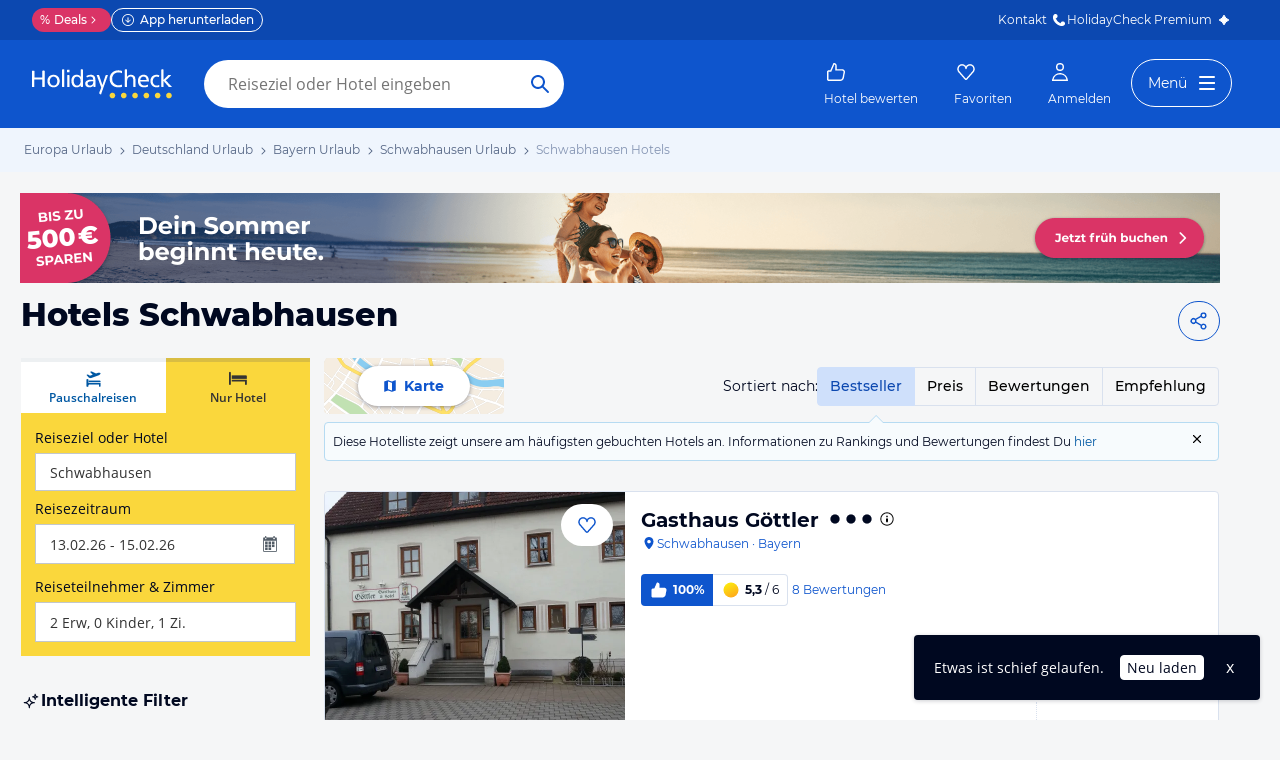

--- FILE ---
content_type: text/html; charset=utf-8
request_url: https://www.holidaycheck.de/dh/hotels-schwabhausen/26878287-a6a7-3154-a145-35e7bb8e7535
body_size: 50460
content:
<!doctype html>
        <html lang="de">
            <head>
                <base href="//www.holidaycheck.de/" />
                <meta charset="utf-8" />
                <title data-react-helmet="true">Hotels Schwabhausen • Die besten Schwabhausen Hotels bei HolidayCheck</title>
                <meta name="viewport" content="width=device-width,initial-scale=1,maximum-scale=1,user-scalable=no" />
                <meta name="google-play-app" content="app-id=com.holidaycheck" />
                <meta name="apple-itunes-app" content="app-id=431838682" />
                <meta name="p:domain_verify" content="889f2b8906b4074f1de340bc78075826" />
                <link rel="preconnect" href="https://media-cdn.holidaycheck.com" />
                
            <script>
                (function() {
                    const hasUbtIdCookie = document.cookie.includes('_ubtid=');
                    if (hasUbtIdCookie) {
                        return;
                    }
                    for(var BUFFER,IDX=256,HEX=[];IDX--;)HEX[IDX]=(IDX+256).toString(16).substring(1);function createUuid(){var r,X=0,E="";if(!BUFFER||256<IDX+16){for(BUFFER=Array(X=256);X--;)BUFFER[X]=256*Math.random()|0;X=IDX=0}for(;X<16;X++)r=BUFFER[IDX+X],E+=6==X?HEX[15&r|64]:8==X?HEX[63&r|128]:HEX[r],1&X&&1<X&&X<11&&(E+="-");return IDX++,E}

                    document.cookie = "_ubtid=" + createUuid() + ";max-age=1800;path=/";
                    window.__PAGE_ID__ = createUuid();
                })();
            </script>
                <link href="https://logx.optimizely.com" rel="preconnect" crossorigin="anonymous" />
                       <script src="https://cdn.optimizely.com/js/1208440116.js" type="text/javascript"></script>
                <meta data-react-helmet="true" name="description" content="TOP Hotels in Schwabhausen ☀ Jetzt die besten &amp; günstigsten Hotels Schwabhausen finden ✓Bestpreis-Garantie ✓Hotelbewertungen ✓Preisvergleich ➤ Jetzt zum besten Preis buchen"/><meta data-react-helmet="true" name="robots" content="noindex, follow"/><meta data-react-helmet="true" name="keywords" content=""/><meta data-react-helmet="true" property="og:description" content="TOP Hotels in Schwabhausen ☀ Jetzt die besten &amp; günstigsten Hotels Schwabhausen finden ✓Bestpreis-Garantie ✓Hotelbewertungen ✓Preisvergleich ➤ Jetzt zum besten Preis buchen"/><meta data-react-helmet="true" property="og:title" content="Hotels Schwabhausen • Die besten Schwabhausen Hotels bei HolidayCheck"/><meta data-react-helmet="true" name="twitter:description" content="TOP Hotels in Schwabhausen ☀ Jetzt die besten &amp; günstigsten Hotels Schwabhausen finden ✓Bestpreis-Garantie ✓Hotelbewertungen ✓Preisvergleich ➤ Jetzt zum besten Preis buchen"/><meta data-react-helmet="true" name="twitter:title" content="Hotels Schwabhausen • Die besten Schwabhausen Hotels bei HolidayCheck"/><meta data-react-helmet="true" name="twitter:site" content="@holidaycheck"/>   <link data-chunk="fluxible-page" rel="stylesheet" href="public/assets/dist/fluxible-page-cd725ae456ce0cdf177c.css">
<link data-chunk="components-pages-DestinationHotels" rel="stylesheet" href="public/assets/dist/3951-chunk-9b207d249512127891dc.css"> <link rel="stylesheet" href="https://www.holidaycheck.de/ads.css?tenant=hcrw"/>
                <link
                    rel="stylesheet"
                    type="text/css"
                    href="https://www.holidaycheck.de/assets/font/opensans.css"
                />
                <link rel="manifest" href="/public/assets/dist/manifest.json" />
                
    <link rel="apple-touch-icon" sizes="57x57" href="/public/assets/img/favicons/Icon-57.png" />
    <link rel="apple-touch-icon" sizes="72x72" href="/public/assets/img/favicons/Icon-72.png" />
    <link rel="apple-touch-icon" sizes="76x76" href="/public/assets/img/favicons/Icon-76.png" />
    <link rel="apple-touch-icon" sizes="114x114" href="/public/assets/img/favicons/Icon-114.png" />
    <link rel="apple-touch-icon" sizes="120x120" href="/public/assets/img/favicons/Icon-120.png" />
    <link rel="apple-touch-icon" sizes="144x144" href="/public/assets/img/favicons/Icon-144.png" />
    <link rel="apple-touch-icon" sizes="152x152" href="/public/assets/img/favicons/Icon-152.png" />
    <link rel="apple-touch-icon" sizes="180x180" href="/public/assets/img/favicons/Icon-180.png" />
    <link rel="apple-touch-icon" href="/public/assets/img/favicons/Icon-precomposed.png" />
    <link rel="icon" type="image/png" href="/public/assets/img/favicons/favicon.png" />
 <script>window.ENV = 'prod';</script> <script>
(function(w,d,s,l,i){
  var gtmURL = 'https://ats.holidaycheck.de';

w[l]=w[l]||[];w[l].push({'gtm.start':
new Date().getTime(),event:'gtm.js'});var f=d.getElementsByTagName(s)[0],
j=d.createElement(s),dl=l!='dataLayer'?'&l='+l:'';j.async=true;j.src=
gtmURL+'/gtm.js?id='+i+dl;f.parentNode.insertBefore(j,f);
})(window,document,'script','dataLayer','GTM-MLSH73');
</script>
                <script src="https://www.holidaycheck.de/components/ubt/ubt.js" async defer></script>
                <script src="https://www.holidaycheck.de/svc/js-polyfill-io/v3/polyfill.min.js?flags=gated&features=AbortController,Array.from,Array.isArray,Array.of,Array.prototype.copyWithin,Array.prototype.entries,Array.prototype.fill,Array.prototype.find,Array.prototype.findIndex,Array.prototype.flat,Array.prototype.flatMap,Array.prototype.includes,Array.prototype.keys,Array.prototype.sort,Array.prototype.values,Blob,console,CustomEvent,document,Element,es5,es7,Event,fetch,getComputedStyle,globalThis,HTMLPictureElement,IntersectionObserver,JSON,Map,matchMedia,Math.acosh,Math.asinh,Math.atanh,Math.expm1,Math.fround,Math.imul,Math.log1p,Math.sign,Math.sinh,modernizr:es6string,MutationObserver,navigator.sendBeacon,Number.isInteger,Number.MAX_SAFE_INTEGER,Number.parseFloat,Number.parseInt,Object.assign,Object.entries,Object.freeze,Object.fromEntries,Object.getOwnPropertyDescriptors,Object.getOwnPropertySymbols,Object.is,Object.isExtensible,Object.preventExtensions,Object.setPrototypeOf,Object.values,Promise,Promise.prototype.finally,Reflect,Reflect.construct,Reflect.defineProperty,Reflect.get,Reflect.setPrototypeOf,RegExp.prototype.flags,requestAnimationFrame,Set,smoothscroll,String.fromCodePoint,String.prototype.normalize,String.prototype.padStart,String.prototype.startsWith,String.prototype.trim,Symbol,Symbol.for,Symbol.iterator,Symbol.prototype.description,Symbol.species,Symbol.toPrimitive,Symbol.toStringTag,URLSearchParams,WeakMap,WeakSet,XMLHttpRequest"></script> <script src="https://www.holidaycheck.de/ads.js?tenant=hcrw"></script> <script>
        window.addEventListener('metaTagSystemCmpConsentAvailable', function () {
            if (!SDG.cmd) {
                SDG.cmd = [];
            }

            SDG.cmd.push(() => {
                if (SDG.Publisher.getCustomVendorConsent('New Relic, Inc.')) {
                    var script = document.createElement('script');
                    script.type = 'text/javascript';
                    script.src = 'public/assets/newrelic.js?cacheBuster=master.4f30b1287625d4ea29ff090c2e8cd7396aa19402';
                    script.async = true;
                    script.addEventListener('load', function () {
                        newrelic.addRelease('hc-react-web', 'master.4f30b1287625d4ea29ff090c2e8cd7396aa19402');
                        newrelic.setApplicationVersion('master.4f30b1287625d4ea29ff090c2e8cd7396aa19402');
                        newrelic.setCustomAttribute('pageName', 'destination-hotels');
                        newrelic.setErrorHandler(function (err) {
                            return err.message === 'ResizeObserver loop limit exceeded';
                        });
                    });
                    document.head.appendChild(script);
                }
            });
        });
    </script> <style data-emotion="css-global 0"></style><style data-emotion="css-global animation-8uswoj">@-webkit-keyframes animation-8uswoj{0%{background-color:#D9E1EE;}100%{background-color:#9DB2D6;}}@keyframes animation-8uswoj{0%{background-color:#D9E1EE;}100%{background-color:#9DB2D6;}}</style><style data-emotion="css-global animation-17uwhc7">@-webkit-keyframes animation-17uwhc7{0%{-webkit-background-position:100%;background-position:100%;}100%{-webkit-background-position:-100%;background-position:-100%;}}@keyframes animation-17uwhc7{0%{-webkit-background-position:100%;background-position:100%;}100%{-webkit-background-position:-100%;background-position:-100%;}}</style><style data-emotion="css 3g0uo2 9whsf3 1ehcd5v 1ooqj8u 1fpzhix oo6l0f 12naua 8fksad 1ojf32t 1xe63ku boaut0 10sp0n 9ziym3 o8sa7t 1vcob1d 1mlxcnx lr646l 1brj4dz efd5gz axw7ok zjik7 1ovdv8z 1co1bhb wog03o 1u4hpl4 wbzd0g 93up13 1x89cvs bjn8wh 1eg8nj9 11z43ly 1jx9jet 1b0pig3 1hdrwvn gw8kxb lw254n 1xamvw fxi2x8 15rto2l 13wylk3 w9dpuo 15d2b5 1jzabw6 6uxiox b8kzem 1yjvs5a 1fttcpj 1iwcy02 1uu7u3w 1w7gwjs 1coxhdn eivff4 1jgxhm7 mm0rht 1bujuog z7pgf6 1j7iyaa 1l2a16v 1avyp1d 1xkuol8 10fzs8y guz99d 1d7peye 1xswpsq 1cql1l7 vb4v1e 1j4o3sr 1dqeppm njuybr 1ic066d e1ypux 1g76jfb mkl1nr p3ool1 1hw29i9 o28bkj 8lq4ms w7plgb 1amhuk3 12ze742 1d4y5fe 17s6541 sdnnpw 1mwlw0f xelcf5 i7iigy nb75sd 1qxtz39 18zpc9z 9miba5 pt1gnt alewb5 ieynr7 elpoe1 10cmde0 vvr0m1 e5vk9r 18f37ff cudkav 1066lcq p4ectn by9vyg 19syc8 8irbms 11f9803 14oqdp7 1li2z6x 1s12hn3 19idom 1t6668y nkt31j qaakcf js0v2w n1lmdq tf4ovo prn0ba c4shr8 1l7mgse fb9zo4 18ebcck 1mlk7vu h7nxsn 1a6738o 1pwkk88 1ftdl8r 1mlwaev zhs6md 1hn4s6d qrj3sf 1um31jt 1ff36h2 13hv9fu 1d7wmsd 164r41r 1p9rbmz 17wkmd4 s5xdrg 1m01c8l ui7l38 lfpdtm 1bx5hbj 1ah1l7s 173qa64 1v7a6c 1f4bpt5 a5k3gc yzhfdf 9nbmop f3iopu 1t9pz9x 1xlbmbg">.css-3g0uo2{background-color:#fff;}.css-9whsf3{max-width:100%;}.css-1ehcd5v{background-color:#EFF5FD;}.css-1ooqj8u{margin:0 auto;max-width:988px;height:44px;overflow:hidden;padding:0 20px;}@media (min-width: 1280px){.css-1ooqj8u{margin:0;max-width:1240px;}}@media (min-width: 1590px){.css-1ooqj8u{margin:0 0 0 calc(100vw - 1560px);}}@media (min-width: 1900px){.css-1ooqj8u{margin:0 auto;}}@media (min-width: 1024px){.css-1ooqj8u{padding:0 24px;}}.css-1fpzhix{-webkit-align-items:start;-webkit-box-align:start;-ms-flex-align:start;align-items:start;display:-webkit-box;display:-webkit-flex;display:-ms-flexbox;display:flex;height:6rem;margin:0;overflow:auto;padding:0;padding-top:16px;}.css-oo6l0f{-webkit-align-items:center;-webkit-box-align:center;-ms-flex-align:center;align-items:center;display:-webkit-box;display:-webkit-flex;display:-ms-flexbox;display:flex;-webkit-flex-shrink:0;-ms-flex-negative:0;flex-shrink:0;line-height:1;list-style:none;}.css-oo6l0f h1{line-height:1;}.css-12naua{font-family:Montserrat,DejaVu Sans,Verdana,sans-serif,"Open Sans",sans-serif;font-size:12px;line-height:1.5;font-weight:normal;background:none;border-bottom:1px solid transparent;color:#556685;cursor:pointer;display:inline-block;-webkit-text-decoration:none;text-decoration:none;line-height:1;}.css-12naua:visited{color:#556685;}.css-12naua:hover{color:#556685;border-color:#556685;}.css-12naua:active{color:#556685;}.css-12naua:focus{border-color:#556685;border-radius:1px;color:#556685;outline:2px solid #556685;outline-offset:4px;}.css-12naua span{line-height:1;}.css-8fksad{margin:0;font-family:Montserrat,DejaVu Sans,Verdana,sans-serif,"Open Sans",sans-serif;font-size:12px;line-height:1.5;font-weight:normal;color:#556685;}.css-1ojf32t{font-family:Montserrat,DejaVu Sans,Verdana,sans-serif,"Open Sans",sans-serif;font-size:12px;line-height:1.5;font-weight:normal;color:#556685;display:block;height:12px;margin:0 4px;width:12px;}.css-1xe63ku{line-height:1;}.css-boaut0{margin:0;font-family:Montserrat,DejaVu Sans,Verdana,sans-serif,"Open Sans",sans-serif;font-size:12px;line-height:1.5;font-weight:normal;color:#8494B2;line-height:1;}.css-10sp0n{margin:0 auto;max-width:988px;}@media (min-width: 1280px){.css-10sp0n{margin:0;max-width:1240px;}}@media (min-width: 1590px){.css-10sp0n{margin:0 0 0 calc(100vw - 1560px);}}@media (min-width: 1900px){.css-10sp0n{margin:0 auto;}}.css-9ziym3{display:-webkit-box;display:-webkit-flex;display:-ms-flexbox;display:flex;-webkit-box-pack:justify;-webkit-justify-content:space-between;justify-content:space-between;padding-right:20px;gap:4px;}.css-o8sa7t{margin:0;font-family:Montserrat,DejaVu Sans,Verdana,sans-serif,"Open Sans",sans-serif;color:#000820;font-size:24px;line-height:1.22;font-weight:800;font-family:Montserrat,DejaVu Sans,Verdana,sans-serif;margin-top:16px;margin-bottom:24px;padding-left:21px;}@media (min-width: 1024px){.css-o8sa7t{margin-top:12px;font-size:32px;}}@media (max-width: 599px){.css-o8sa7t{font-size:24px;}}@media (max-width: 749px){.css-o8sa7t{padding-left:14px;}}.css-1vcob1d{display:-webkit-box;display:-webkit-flex;display:-ms-flexbox;display:flex;-webkit-box-pack:center;-ms-flex-pack:center;-webkit-justify-content:center;justify-content:center;-webkit-align-items:center;-webkit-box-align:center;-ms-flex-align:center;align-items:center;}.css-1mlxcnx{-webkit-align-items:center;-webkit-box-align:center;-ms-flex-align:center;align-items:center;border-style:solid;border-width:1px;border-radius:10000.0em;cursor:pointer;display:-webkit-inline-box;display:-webkit-inline-flex;display:-ms-inline-flexbox;display:inline-flex;-webkit-box-flex:0;-webkit-flex-grow:0;-ms-flex-positive:0;flex-grow:0;-webkit-flex-shrink:0;-ms-flex-negative:0;flex-shrink:0;-webkit-box-pack:center;-ms-flex-pack:center;-webkit-justify-content:center;justify-content:center;-webkit-transition:all 0.3s ease;transition:all 0.3s ease;font-family:Montserrat,DejaVu Sans,Verdana,sans-serif,"Open Sans",sans-serif;font-size:14px;line-height:1.5;font-weight:normal;font-weight:bold;height:40px;min-width:112px;padding-left:20px;padding-right:20px;background:#FFFFFF;border-color:#0E55CD;color:#0E55CD;min-width:unset;background:none;padding-left:8px;padding-right:8px;}.css-1mlxcnx:not(:disabled):hover{border-color:#09337B;color:#09337B;}.css-1mlxcnx:focus{color:#0E55CD;outline-offset:unset;}.css-1mlxcnx:disabled{opacity:0.3;cursor:not-allowed;}.css-1mlxcnx svg{-webkit-align-items:center;-webkit-box-align:center;-ms-flex-align:center;align-items:center;-webkit-box-pack:center;-ms-flex-pack:center;-webkit-justify-content:center;justify-content:center;display:-webkit-box;display:-webkit-flex;display:-ms-flexbox;display:flex;height:20px;width:20px;}.css-1mlxcnx svg{width:24px!important;height:24px!important;margin-right:0px!important;}.css-lr646l{font-family:Montserrat,"Open Sans",sans-serif;}.css-1brj4dz{display:none;}@media (min-width: 1000px){.css-1brj4dz{display:block;}}.css-efd5gz{display:-webkit-box;display:-webkit-flex;display:-ms-flexbox;display:flex;-webkit-align-items:center;-webkit-box-align:center;-ms-flex-align:center;align-items:center;-webkit-box-pack:justify;-webkit-justify-content:space-between;justify-content:space-between;margin-bottom:8px;}.css-axw7ok{display:-webkit-box;display:-webkit-flex;display:-ms-flexbox;display:flex;-webkit-align-items:center;-webkit-box-align:center;-ms-flex-align:center;align-items:center;gap:8px;}.css-zjik7{display:-webkit-box;display:-webkit-flex;display:-ms-flexbox;display:flex;}.css-1ovdv8z{background-color:transparent;font-weight:500;cursor:pointer;border:1px #D9E1EE solid;padding:8px 12px;margin-left:-1px;color:#0C48B0;background-color:#CFE0FB;border-color:#CFE0FB;z-index:1;}.css-1ovdv8z:hover{color:#0E55CD;}.css-1ovdv8z:last-of-type{border-radius:0 4.0px 4.0px 0;}.css-1ovdv8z:first-of-type{border-radius:4.0px 0 0 4.0px;}.css-1co1bhb{background-color:transparent;font-weight:500;cursor:pointer;border:1px #D9E1EE solid;padding:8px 12px;margin-left:-1px;}.css-1co1bhb:hover{color:#0E55CD;}.css-1co1bhb:last-of-type{border-radius:0 4.0px 4.0px 0;}.css-1co1bhb:first-of-type{border-radius:4.0px 0 0 4.0px;}.css-wog03o{font-size:12px;background-color:#F7FBFD;display:-webkit-box;display:-webkit-flex;display:-ms-flexbox;display:flex;position:relative;padding:8px;-webkit-column-gap:12px;column-gap:12px;-webkit-box-pack:justify;-webkit-justify-content:space-between;justify-content:space-between;border:1px #B6DBF2 solid;border-radius:4.0px;}.css-wog03o::before{content:"";display:block;position:absolute;width:0;height:0;border-style:solid;top:-16px;left:82%;border-width:8px;border-color:transparent transparent #B6DBF2 transparent;}@media (min-width: 1000px){.css-wog03o::before{left:363px;}}@media (min-width: 1280px){.css-wog03o::before{left:543px;}}.css-wog03o::after{content:"";display:block;position:absolute;width:0;height:0;border-style:solid;top:-14px;left:calc(82% + 1px);border-color:transparent transparent #F7FBFD transparent;border-width:7px;}@media (min-width: 1000px){.css-wog03o::after{left:calc(363px + 1px);}}@media (min-width: 1280px){.css-wog03o::after{left:calc(543px + 1px);}}.css-1u4hpl4{display:inline;}.css-wbzd0g{background-color:transparent;border:none;display:-webkit-box;display:-webkit-flex;display:-ms-flexbox;display:flex;}.css-93up13{width:14px;height:14px;-webkit-flex-shrink:0;-ms-flex-negative:0;flex-shrink:0;cursor:pointer;vertical-align:sub;}.css-93up13:hover{color:#0E55CD;}@media (min-width: 1024px){.css-1x89cvs{display:none;}}.css-bjn8wh{position:relative;}.css-1eg8nj9{cursor:pointer;display:-webkit-box;display:-webkit-flex;display:-ms-flexbox;display:flex;color:#0E55CD;gap:4px;-webkit-align-items:center;-webkit-box-align:center;-ms-flex-align:center;align-items:center;-webkit-box-pack:center;-ms-flex-pack:center;-webkit-justify-content:center;justify-content:center;padding:12px;font-family:Montserrat,"Open Sans",sans-serif;-webkit-flex:1 1 auto;-ms-flex:1 1 auto;flex:1 1 auto;width:100%;}.css-11z43ly{-webkit-flex-basis:20px;-ms-flex-preferred-size:20px;flex-basis:20px;}.css-1jx9jet{margin:0;font-family:Montserrat,DejaVu Sans,Verdana,sans-serif,"Open Sans",sans-serif;font-size:14px;line-height:1.5;font-weight:bold;color:#000820;color:#0E55CD;}@media (max-width: 1023px){.css-1jx9jet{font-size:12px;line-height:1.5;}}.css-1b0pig3{cursor:pointer;display:-webkit-box;display:-webkit-flex;display:-ms-flexbox;display:flex;color:#0E55CD;gap:4px;-webkit-align-items:center;-webkit-box-align:center;-ms-flex-align:center;align-items:center;-webkit-box-pack:center;-ms-flex-pack:center;-webkit-justify-content:center;justify-content:center;padding:12px;font-family:Montserrat,"Open Sans",sans-serif;-webkit-flex:1 1 auto;-ms-flex:1 1 auto;flex:1 1 auto;width:100%;border-right:1px #D9E1EE solid;border-left:1px #D9E1EE solid;}.css-1hdrwvn{cursor:pointer;display:-webkit-box;display:-webkit-flex;display:-ms-flexbox;display:flex;color:#0E55CD;gap:4px;-webkit-align-items:center;-webkit-box-align:center;-ms-flex-align:center;align-items:center;-webkit-box-pack:center;-ms-flex-pack:center;-webkit-justify-content:center;justify-content:center;padding:12px;font-family:Montserrat,"Open Sans",sans-serif;-webkit-flex:1 1 auto;-ms-flex:1 1 auto;flex:1 1 auto;width:100%;}@media (max-width: 599px){.css-1hdrwvn{-webkit-flex-direction:column;-ms-flex-direction:column;flex-direction:column;gap:0;padding:0;}}.css-gw8kxb{margin:0;font-family:Montserrat,DejaVu Sans,Verdana,sans-serif,"Open Sans",sans-serif;font-size:14px;line-height:1.5;font-weight:normal;color:#000820;}@media (max-width: 1023px){.css-gw8kxb{font-size:12px;line-height:1.5;}}.css-lw254n{display:block;font-family:Montserrat,"Open Sans",sans-serif;}.css-1xamvw{border-left:1px solid #DFE2E6;position:absolute;right:0;opacity:0;width:calc(100% / 3);height:100%;}.css-1xamvw label{padding-right:4px;}.css-1xamvw >div{-webkit-box-pack:end;-ms-flex-pack:end;-webkit-justify-content:end;justify-content:end;padding:0;}.css-1xamvw *,.css-1xamvw select{width:100%;height:inherit;display:block;}.css-1xamvw label{display:none;}@media (min-width: 1024px){.css-1xamvw{display:none;}}.css-fxi2x8{display:-webkit-box;display:-webkit-flex;display:-ms-flexbox;display:flex;-webkit-align-items:baseline;-webkit-box-align:baseline;-ms-flex-align:baseline;align-items:baseline;}.css-15rto2l{font-family:Montserrat,DejaVu Sans,Verdana,sans-serif,"Open Sans",sans-serif;padding-right:12px;margin-bottom:0;white-space:nowrap;}.css-w9dpuo{font-family:Montserrat,DejaVu Sans,Verdana,sans-serif,"Open Sans",sans-serif;font-size:14px;line-height:1.5;font-weight:normal;height:auto;border-color:transparent;padding-top:4px;padding-bottom:4px;padding-left:0;z-index:2;-webkit-appearance:none;-moz-appearance:none;-ms-appearance:none;appearance:none;background:transparent;cursor:pointer;position:relative;width:100px;font-weight:bold;padding-left:4px;padding-right:4px;font-color:#000820;outline-color:#000820;}.css-w9dpuo:disabled{opacity:0.3;cursor:not-allowed;}.css-w9dpuo:focus{outline:2px solid;border-radius:4.0px;}.css-15d2b5{height:20px;width:20px;right:0;position:absolute;top:0;bottom:0;}.css-1jzabw6{margin-top:12px;}@media (min-width: 1000px){.css-1jzabw6{display:none;}}.css-6uxiox{border:0;}.css-b8kzem{padding-top:12px;}.css-1yjvs5a{margin-bottom:32px;}.css-1fttcpj{display:-webkit-box;display:-webkit-flex;display:-ms-flexbox;display:flex;-webkit-flex-direction:column;-ms-flex-direction:column;flex-direction:column;}.css-1iwcy02{margin:0;font-family:Montserrat,DejaVu Sans,Verdana,sans-serif,"Open Sans",sans-serif;font-size:16px;line-height:1.5;font-weight:bold;color:#000820;display:-webkit-box;display:-webkit-flex;display:-ms-flexbox;display:flex;-webkit-align-items:center;-webkit-box-align:center;-ms-flex-align:center;align-items:center;gap:4px;}.css-1uu7u3w{height:20px;width:20px;}.css-1w7gwjs{position:relative;line-height:0;}.css-1coxhdn{font-family:Montserrat,DejaVu Sans,Verdana,sans-serif,"Open Sans",sans-serif;margin-top:8px;color:#000820;border:1px #8494B2 solid;border-radius:4.0px;width:100%;line-height:1.5;padding:8px;padding-right:8px;height:80px;margin-top:16px;margin-bottom:12px;resize:none;}.css-1coxhdn:hover{border-color:#0E55CD;}.css-1coxhdn:active{border-color:#0E55CD;}.css-eivff4{display:none;}.css-1jgxhm7{-webkit-align-items:center;-webkit-box-align:center;-ms-flex-align:center;align-items:center;border-style:solid;border-width:1px;border-radius:10000.0em;cursor:pointer;display:-webkit-inline-box;display:-webkit-inline-flex;display:-ms-inline-flexbox;display:inline-flex;-webkit-box-flex:0;-webkit-flex-grow:0;-ms-flex-positive:0;flex-grow:0;-webkit-flex-shrink:0;-ms-flex-negative:0;flex-shrink:0;-webkit-box-pack:center;-ms-flex-pack:center;-webkit-justify-content:center;justify-content:center;-webkit-transition:all 0.3s ease;transition:all 0.3s ease;font-family:Montserrat,DejaVu Sans,Verdana,sans-serif,"Open Sans",sans-serif;font-size:14px;line-height:1.5;font-weight:normal;font-weight:bold;height:40px;min-width:112px;padding-left:20px;padding-right:20px;background:#FFFFFF;border-color:#0E55CD;color:#0E55CD;background:transparent;}.css-1jgxhm7:not(:disabled):hover{border-color:#09337B;color:#09337B;}.css-1jgxhm7:focus{color:#0E55CD;outline-offset:unset;}.css-1jgxhm7:disabled{opacity:0.3;cursor:not-allowed;}.css-1jgxhm7 svg{-webkit-align-items:center;-webkit-box-align:center;-ms-flex-align:center;align-items:center;-webkit-box-pack:center;-ms-flex-pack:center;-webkit-justify-content:center;justify-content:center;display:-webkit-box;display:-webkit-flex;display:-ms-flexbox;display:flex;height:20px;width:20px;}.css-mm0rht{border:1px #008278 solid;border-radius:4.0px;margin-top:20px;margin-top:0;}.css-mm0rht .checkbox-wrapper{display:block;}.css-1bujuog{margin:0;font-family:Montserrat,DejaVu Sans,Verdana,sans-serif,"Open Sans",sans-serif;font-size:12px;line-height:1.5;font-weight:bold;color:#000820;display:-webkit-box;display:-webkit-flex;display:-ms-flexbox;display:flex;background-color:#008278;color:#FFFFFF;padding:4px 12px;-webkit-align-items:center;-webkit-box-align:center;-ms-flex-align:center;align-items:center;}.css-z7pgf6{height:16px;width:16px;margin-right:8px;}.css-1j7iyaa{padding:8px 4px 8px 12px;}.css-1l2a16v{list-style:none;padding-left:0;margin-bottom:0;}.css-1xkuol8{margin:0;font-family:Montserrat,DejaVu Sans,Verdana,sans-serif,"Open Sans",sans-serif;font-size:14px;line-height:1.5;font-weight:normal;color:#000820;cursor:pointer;display:inline;}.css-10fzs8y{display:-webkit-box;display:-webkit-flex;display:-ms-flexbox;display:flex;gap:8px;padding:4px 0px;padding-right:8px;font-size:12px;line-height:1.5;}.css-guz99d{background:#FFFFFF;border:1px solid #8494B2;border-radius:4.0px;-webkit-flex-basis:20px;-ms-flex-preferred-size:20px;flex-basis:20px;-webkit-flex-shrink:0;-ms-flex-negative:0;flex-shrink:0;-webkit-box-flex:0;-webkit-flex-grow:0;-ms-flex-positive:0;flex-grow:0;height:20px;padding-left:1px;}.css-1d7peye{-webkit-box-flex:1;-webkit-flex-grow:1;-ms-flex-positive:1;flex-grow:1;display:-webkit-box;display:-webkit-flex;display:-ms-flexbox;display:flex;}.css-1xswpsq{background-color:transparent;padding:0;margin:0;border:none;display:-webkit-inline-box;display:-webkit-inline-flex;display:-ms-inline-flexbox;display:inline-flex;-webkit-align-items:baseline;-webkit-box-align:baseline;-ms-flex-align:baseline;align-items:baseline;}.css-1cql1l7{height:16px;width:16px;margin-left:4px;margin-top:4px;-webkit-flex-shrink:0;-ms-flex-negative:0;flex-shrink:0;}.css-vb4v1e{border:1px #008278 solid;border-radius:4.0px;margin-top:20px;}.css-vb4v1e .checkbox-wrapper{display:block;}.css-1j4o3sr{font-family:Montserrat,DejaVu Sans,Verdana,sans-serif,"Open Sans",sans-serif;font-size:12px;line-height:1.5;font-weight:normal;font-weight:bold;display:-webkit-inline-box;display:-webkit-inline-flex;display:-ms-inline-flexbox;display:inline-flex;padding:4px 8px;-webkit-align-items:center;-webkit-box-align:center;-ms-flex-align:center;align-items:center;gap:4px;border-radius:4px;vertical-align:top;background:#DA3466;color:#FFFFFF;}.css-1dqeppm{font-family:Montserrat,DejaVu Sans,Verdana,sans-serif,"Open Sans",sans-serif;font-size:12px;line-height:1.5;font-weight:normal;font-weight:bold;display:-webkit-inline-box;display:-webkit-inline-flex;display:-ms-inline-flexbox;display:inline-flex;padding:4px 8px;-webkit-align-items:center;-webkit-box-align:center;-ms-flex-align:center;align-items:center;gap:4px;border-radius:4px;vertical-align:top;background:#BFE8E5;color:#005A52;position:relative;}.css-njuybr{height:16px;width:16px;position:absolute;top:5px;left:8px;}.css-1ic066d{padding-left:20px;}.css-e1ypux{margin:0;font-family:Montserrat,DejaVu Sans,Verdana,sans-serif,"Open Sans",sans-serif;font-size:16px;line-height:1.5;font-weight:bold;color:#000820;margin-top:32px;margin-bottom:16px;}.css-1g76jfb{display:-webkit-box;display:-webkit-flex;display:-ms-flexbox;display:flex;width:-webkit-fit-content;width:-moz-fit-content;width:fit-content;margin-top:8px;border-radius:4.0px;border:1px solid #D9E1EE;}.css-mkl1nr{margin:0;border:none;text-align:center;white-space:nowrap;background:none;padding:8px;font-weight:500;}.css-mkl1nr:first-of-type{border-right:1px solid #D9E1EE;}.css-mkl1nr:hover,.css-mkl1nr:focus{color:#0C48B0;background-color:#CFE0FB;}.css-p3ool1{margin:0;border:none;text-align:center;white-space:nowrap;background:none;padding:8px;font-weight:500;color:#0C48B0;background-color:#CFE0FB;}.css-p3ool1:first-of-type{border-right:1px solid #D9E1EE;}.css-1hw29i9{margin-top:12px;}.css-o28bkj{margin:0;font-family:Montserrat,DejaVu Sans,Verdana,sans-serif,"Open Sans",sans-serif;font-size:14px;line-height:1.5;font-weight:normal;color:#000820;margin-top:12px;}.css-8lq4ms{margin-top:12px;padding-left:8px;padding-right:8px;}.css-w7plgb{margin:0;font-family:Montserrat,DejaVu Sans,Verdana,sans-serif,"Open Sans",sans-serif;font-size:16px;line-height:1.5;font-weight:bold;color:#000820;margin-top:32px;margin-bottom:16px;width:100%;}.css-1amhuk3{height:16px;width:16px;position:relative;top:2px;right:-3px;}.css-12ze742{margin:0;font-family:Montserrat,DejaVu Sans,Verdana,sans-serif,"Open Sans",sans-serif;font-size:14px;line-height:1.5;font-weight:normal;color:#000820;display:-webkit-box;display:-webkit-flex;display:-ms-flexbox;display:flex;-webkit-align-items:center;-webkit-box-align:center;-ms-flex-align:center;align-items:center;margin-bottom:10px;cursor:pointer;font-size:14px;}.css-1d4y5fe{border:1px solid #8494B2;border-radius:10000.0em;width:20px;height:20px;display:-webkit-box;display:-webkit-flex;display:-ms-flexbox;display:flex;margin-right:12px;-webkit-box-pack:center;-ms-flex-pack:center;-webkit-justify-content:center;justify-content:center;-webkit-align-items:center;-webkit-box-align:center;-ms-flex-align:center;align-items:center;background-color:#FFFFFF;-webkit-flex-shrink:0;-ms-flex-negative:0;flex-shrink:0;box-sizing:content-box;}.css-17s6541{height:20px;width:20px;-webkit-flex-shrink:0;-ms-flex-negative:0;flex-shrink:0;color:#0E55CD;}.css-sdnnpw{margin:0;font-family:Montserrat,DejaVu Sans,Verdana,sans-serif,"Open Sans",sans-serif;font-size:16px;line-height:1.5;font-weight:bold;color:#000820;margin-top:20px;margin-bottom:8px;}.css-1mwlw0f{display:-webkit-box;display:-webkit-flex;display:-ms-flexbox;display:flex;border-radius:4.0px;border:1px solid #D9E1EE;}.css-xelcf5{-webkit-box-flex:1;-webkit-flex-grow:1;-ms-flex-positive:1;flex-grow:1;font-weight:500;border:none;padding:8px 0;background-color:#CFE0FB;color:#0C48B0;}.css-xelcf5:not(:last-of-type){border-right:1px solid #D9E1EE;}.css-xelcf5:hover{color:#0E55CD;background-color:#CFE0FB;}.css-i7iigy{-webkit-box-flex:1;-webkit-flex-grow:1;-ms-flex-positive:1;flex-grow:1;font-weight:500;border:none;padding:8px 0;background-color:transparent;}.css-i7iigy:not(:last-of-type){border-right:1px solid #D9E1EE;}.css-i7iigy:hover{color:#0E55CD;background-color:#CFE0FB;}.css-nb75sd{display:-webkit-box;display:-webkit-flex;display:-ms-flexbox;display:flex;gap:8px;padding:4px 0px;padding-right:8px;font-size:14px;line-height:1.5;}.css-1qxtz39{font-size:12px;}.css-18zpc9z{font-family:Montserrat,DejaVu Sans,Verdana,sans-serif,"Open Sans",sans-serif;font-size:14px;line-height:1.5;font-weight:normal;background:none;border-bottom:1px solid transparent;color:#0E55CD;cursor:pointer;display:inline-block;-webkit-text-decoration:none;text-decoration:none;border-top:0;border-right:0;border-left:0;}.css-18zpc9z:visited{color:#0E55CD;}.css-18zpc9z:hover{color:#0E55CD;border-color:#0E55CD;}.css-18zpc9z:active{color:#0E55CD;}.css-18zpc9z:focus{border-color:#0E55CD;border-radius:1px;color:#0E55CD;outline:2px solid #0E55CD;outline-offset:4px;}.css-9miba5{margin:0;font-family:Montserrat,DejaVu Sans,Verdana,sans-serif,"Open Sans",sans-serif;font-size:16px;line-height:1.5;font-weight:bold;color:#000820;margin-top:32px;padding-bottom:8px;}.css-pt1gnt{font-family:Montserrat,"Open Sans",sans-serif;margin-bottom:16px;margin-top:16px;border:1px #D9E1EE solid;background-color:#FFFFFF;border-radius:4.0px;cursor:pointer;}@media (min-width: 740px){.css-pt1gnt{min-height:273px;display:-webkit-box;display:-webkit-flex;display:-ms-flexbox;display:flex;}}@media (min-width: 1280px){.css-pt1gnt{min-height:300px;}}.css-alewb5{display:-webkit-box;display:-webkit-flex;display:-ms-flexbox;display:flex;height:100%;position:relative;}.css-ieynr7{background-color:#FFFFFF;border-top-left-radius:4.0px;border-bottom-left-radius:4.0px;overflow:hidden;display:-webkit-box;display:-webkit-flex;display:-ms-flexbox;display:flex;width:100%;}.css-elpoe1{position:relative;overflow:hidden;display:-webkit-box;display:-webkit-flex;display:-ms-flexbox;display:flex;width:100%;-webkit-animation:animation-8uswoj 1s alternate infinite;animation:animation-8uswoj 1s alternate infinite;}@media (max-width: 749px){.css-elpoe1{height:179px;}}@media (min-width: 740px){.css-elpoe1{width:230px;height:auto;}}@media (min-width: 1280px){.css-elpoe1{width:300px;}}.css-10cmde0{position:relative;overflow:hidden;height:-webkit-fit-content;height:-moz-fit-content;height:fit-content;width:100%;}.css-10cmde0::before{content:" ";position:absolute;top:0;left:0;right:0;bottom:0;z-index:1;-webkit-animation:animation-17uwhc7 2s linear infinite;animation:animation-17uwhc7 2s linear infinite;-webkit-background-size:200%;background-size:200%;background-image:linear-gradient(to left, #ffffffb3 0%, #ffffff80 10%, #ffffffb3 35%,  #ffffffb3 100%);}@media (min-width: 740px){.css-10cmde0{height:100%;}}.css-vvr0m1{border-radius:0;background-color:#9DB2D6;padding:25%;height:20px;}@media (min-width: 740px){.css-vvr0m1{width:230px;height:100%;padding:0;}}@media (min-width: 1280px){.css-vvr0m1{width:300px;}}.css-e5vk9r{position:absolute;top:12px;right:12px;z-index:2;border-radius:10000.0em;background-color:#FFFFFF;padding:8px;}.css-18f37ff{display:-webkit-box;display:-webkit-flex;display:-ms-flexbox;display:flex;-webkit-align-self:start;-ms-flex-item-align:start;-ms-grid-row-align:start;align-self:start;color:#0E55CD;-webkit-align-items:center;-webkit-box-align:center;-ms-flex-align:center;align-items:center;background-color:transparent;border:none;cursor:pointer;}.css-cudkav{display:-webkit-box;display:-webkit-flex;display:-ms-flexbox;display:flex;-webkit-flex:1;-ms-flex:1;flex:1;-webkit-flex-direction:column;-ms-flex-direction:column;flex-direction:column;padding:16px;}.css-1066lcq{display:-webkit-box;display:-webkit-flex;display:-ms-flexbox;display:flex;-webkit-box-pack:justify;-webkit-justify-content:space-between;justify-content:space-between;-webkit-align-items:center;-webkit-box-align:center;-ms-flex-align:center;align-items:center;}.css-p4ectn{margin:0;font-family:Montserrat,DejaVu Sans,Verdana,sans-serif,"Open Sans",sans-serif;color:#000820;font-size:20px;line-height:1.22;font-weight:bold;display:inline;vertical-align:middle;font-family:Montserrat,"Open Sans",sans-serif;}.css-by9vyg{padding-right:8px;color:#000820!important;}@media (max-width: 599px){.css-by9vyg{font-size:14px;}}@media (min-width: 600px){.css-by9vyg{font-size:20px;}}.css-19syc8{display:inline;display:-webkit-inline-box;display:-webkit-inline-flex;display:-ms-inline-flexbox;display:inline-flex;}.css-8irbms{display:-webkit-inline-box;display:-webkit-inline-flex;display:-ms-inline-flexbox;display:inline-flex;-webkit-align-items:center;-webkit-box-align:center;-ms-flex-align:center;align-items:center;}.css-11f9803{height:16px;width:16px;}.css-14oqdp7{height:16px;width:16px;margin-left:4px;}@media (min-width: 740px){.css-1li2z6x{display:-webkit-box;display:-webkit-flex;display:-ms-flexbox;display:flex;-webkit-flex:1;-ms-flex:1;flex:1;}}.css-1s12hn3{-webkit-flex:1;-ms-flex:1;flex:1;display:-webkit-box;display:-webkit-flex;display:-ms-flexbox;display:flex;-webkit-flex-direction:column;-ms-flex-direction:column;flex-direction:column;-webkit-align-items:start;-webkit-box-align:start;-ms-flex-align:start;align-items:start;}.css-19idom{margin-bottom:8px;}.css-1t6668y{font-family:Montserrat,DejaVu Sans,Verdana,sans-serif,"Open Sans",sans-serif;font-size:12px;line-height:1.5;font-weight:normal;background:none;border-bottom:1px solid transparent;color:#0E55CD;cursor:pointer;display:inline-block;-webkit-text-decoration:none;text-decoration:none;display:block;}.css-1t6668y:visited{color:#0E55CD;}.css-1t6668y:hover{color:#0E55CD;border-color:#0E55CD;}.css-1t6668y:active{color:#0E55CD;}.css-1t6668y:focus{border-color:#0E55CD;border-radius:1px;color:#0E55CD;outline:2px solid #0E55CD;outline-offset:4px;}.css-nkt31j{height:16px;width:16px;position:relative;top:3px;}.css-qaakcf{display:-webkit-box;display:-webkit-flex;display:-ms-flexbox;display:flex;-webkit-flex-direction:column;-ms-flex-direction:column;flex-direction:column;margin-top:12px;}.css-js0v2w{-webkit-align-items:center;-webkit-box-align:center;-ms-flex-align:center;align-items:center;display:-webkit-inline-box;display:-webkit-inline-flex;display:-ms-inline-flexbox;display:inline-flex;gap:8px;-webkit-box-flex-wrap:wrap;-webkit-flex-wrap:wrap;-ms-flex-wrap:wrap;flex-wrap:wrap;row-gap:8px;}@media (max-width: 1023px){.css-js0v2w{gap:4px;}}.css-n1lmdq{font-family:Montserrat,DejaVu Sans,Verdana,sans-serif,"Open Sans",sans-serif;font-size:14px;line-height:1.5;font-weight:normal;font-weight:bold;-webkit-align-items:center;-webkit-box-align:center;-ms-flex-align:center;align-items:center;display:-webkit-box;display:-webkit-flex;display:-ms-flexbox;display:flex;-webkit-flex-shrink:0;-ms-flex-negative:0;flex-shrink:0;height:32px;padding:0 8px;color:#FFFFFF;background:#0E55CD;border-bottom-left-radius:4.0px;border-top-left-radius:4.0px;font-size:12px;}@media (max-width: 599px){.css-n1lmdq{font-family:Montserrat,DejaVu Sans,Verdana,sans-serif,"Open Sans",sans-serif;font-size:12px;line-height:1.5;font-weight:normal;font-weight:bold;height:26px;padding:0 6px;}}.css-tf4ovo{height:20px;width:20px;margin-right:4px;}@media (max-width: 599px){.css-tf4ovo{height:16px;width:16px;}}.css-prn0ba{font-family:Montserrat,DejaVu Sans,Verdana,sans-serif,"Open Sans",sans-serif;font-size:14px;line-height:1.5;font-weight:normal;font-weight:bold;-webkit-align-items:center;-webkit-box-align:center;-ms-flex-align:center;align-items:center;display:-webkit-box;display:-webkit-flex;display:-ms-flexbox;display:flex;-webkit-flex-shrink:0;-ms-flex-negative:0;flex-shrink:0;height:32px;padding:0 8px;color:#000820;border-bottom-right-radius:4.0px;border-top-right-radius:4.0px;border:1px solid #D9E1EE;border-left:none;margin-right:4px;font-size:12px;}@media (max-width: 599px){.css-prn0ba{font-family:Montserrat,DejaVu Sans,Verdana,sans-serif,"Open Sans",sans-serif;font-size:12px;line-height:1.5;font-weight:normal;font-weight:bold;height:26px;padding:0 6px;}}@media (max-width: 599px){.css-prn0ba{padding:4px;padding-right:8px;}}.css-c4shr8{height:20px;width:20px;margin-right:4px;}@media (max-width: 599px){.css-c4shr8{height:16px;width:16px;}}@media (max-width: 599px){.css-c4shr8{height:18px;width:18px;}}.css-1l7mgse{font-weight:normal;}.css-fb9zo4{font-family:Montserrat,DejaVu Sans,Verdana,sans-serif,"Open Sans",sans-serif;font-size:12px;line-height:1.5;font-weight:normal;background:none;border-bottom:1px solid transparent;color:#0E55CD;cursor:pointer;display:inline-block;-webkit-text-decoration:none;text-decoration:none;}.css-fb9zo4:visited{color:#0E55CD;}.css-fb9zo4:hover{color:#0E55CD;border-color:#0E55CD;}.css-fb9zo4:active{color:#0E55CD;}.css-fb9zo4:focus{border-color:#0E55CD;border-radius:1px;color:#0E55CD;outline:2px solid #0E55CD;outline-offset:4px;}@media (max-width: 599px){.css-fb9zo4{font-family:Montserrat,DejaVu Sans,Verdana,sans-serif,"Open Sans",sans-serif;font-size:12px;line-height:1.5;font-weight:normal;}}.css-18ebcck{margin-right:0.2rem;}.css-1mlk7vu{display:-webkit-box;display:-webkit-flex;display:-ms-flexbox;display:flex;-webkit-flex-direction:column;-ms-flex-direction:column;flex-direction:column;gap:8px;width:100%;margin-top:8px;}@media (min-width: 740px){.css-1mlk7vu{margin-bottom:16px;}}@media (min-width: 740px){.css-h7nxsn{display:-webkit-box;display:-webkit-flex;display:-ms-flexbox;display:flex;-webkit-align-items:flex-end;-webkit-box-align:flex-end;-ms-flex-align:flex-end;align-items:flex-end;}}.css-1a6738o{padding-top:16px;margin-top:16px;border-top:1px #D9E1EE dotted;display:block;}@media (min-width: 740px){.css-1a6738o{padding-left:16px;width:166px;margin-left:0;margin-right:0;border-top:0;padding-top:0;padding-right:0;margin-top:0;border-left:1px #D9E1EE dotted;text-align:right;}}.css-1pwkk88{position:relative;overflow:hidden;display:-webkit-box;display:-webkit-flex;display:-ms-flexbox;display:flex;-webkit-align-items:flex-end;-webkit-box-align:flex-end;-ms-flex-align:flex-end;align-items:flex-end;-webkit-flex-direction:column;-ms-flex-direction:column;flex-direction:column;}.css-1pwkk88::before{content:" ";position:absolute;top:0;left:0;right:0;bottom:0;z-index:1;-webkit-animation:animation-17uwhc7 2s linear infinite;animation:animation-17uwhc7 2s linear infinite;-webkit-background-size:200%;background-size:200%;background-image:linear-gradient(to left, #ffffffb3 0%, #ffffff80 10%, #ffffffb3 35%,  #ffffffb3 100%);}.css-1ftdl8r{border-radius:4px;background-color:#9DB2D6;width:122px;height:12px;margin-bottom:8px;}.css-1mlwaev{border-radius:4px;background-color:#9DB2D6;width:110px;height:20px;margin-bottom:8px;}.css-zhs6md{border-radius:10000em;background-color:#9DB2D6;width:148px;height:40px;}.css-1hn4s6d{display:block;-webkit-align-items:center;-webkit-box-align:center;-ms-flex-align:center;align-items:center;position:relative;background:#EFF5FD;border:1px solid #CFE0FB;border-radius:4.0px;margin:16px 0;font-family:Montserrat,"Open Sans",sans-serif;display:none;}@media (min-width: 600px){.css-1hn4s6d{display:-webkit-box;display:-webkit-flex;display:-ms-flexbox;display:flex;}}@media (min-width: 1024px){.css-1hn4s6d{display:-webkit-box;display:-webkit-flex;display:-ms-flexbox;display:flex;}}.css-qrj3sf{display:-webkit-box;display:-webkit-flex;display:-ms-flexbox;display:flex;width:100%;-webkit-align-items:center;-webkit-box-align:center;-ms-flex-align:center;align-items:center;gap:12px;}@media (max-width: 599px){.css-qrj3sf{-webkit-box-pack:space-around;-ms-flex-pack:space-around;-webkit-justify-content:space-around;justify-content:space-around;}}.css-1um31jt{width:100px;height:132px;margin-right:20px;background-image:url(public/assets/img/ota/L-shape.svg);background-repeat:no-repeat;-webkit-background-position:left;background-position:left;border-top-left-radius:4.0px;border-bottom-left-radius:4.0px;}@media (max-width: 599px){.css-1um31jt{width:72px;height:148px;margin-right:0;background-image:url(public/assets/img/ota/S-shape.svg);}}.css-1ff36h2{-webkit-box-flex:1;-webkit-flex-grow:1;-ms-flex-positive:1;flex-grow:1;}.css-13hv9fu{margin:0;font-family:Montserrat,DejaVu Sans,Verdana,sans-serif,"Open Sans",sans-serif;font-size:14px;line-height:1.5;font-weight:normal;color:#000820;font-size:14px;margin-bottom:8px;font-weight:bold;}@media (max-width: 599px){.css-13hv9fu{font-size:12px;}}.css-1d7wmsd{margin:0;font-family:Montserrat,DejaVu Sans,Verdana,sans-serif,"Open Sans",sans-serif;font-size:12px;line-height:1.5;font-weight:normal;color:#000820;}.css-164r41r{margin-top:8px;}.css-1p9rbmz{display:-webkit-box;display:-webkit-flex;display:-ms-flexbox;display:flex;-webkit-align-items:right;-webkit-box-align:right;-ms-flex-align:right;align-items:right;-webkit-flex-direction:column;-ms-flex-direction:column;flex-direction:column;padding-right:16px;}.css-17wkmd4{-webkit-align-items:center;-webkit-box-align:center;-ms-flex-align:center;align-items:center;border-style:solid;border-width:1px;border-radius:10000.0em;cursor:pointer;display:-webkit-inline-box;display:-webkit-inline-flex;display:-ms-inline-flexbox;display:inline-flex;-webkit-box-flex:0;-webkit-flex-grow:0;-ms-flex-positive:0;flex-grow:0;-webkit-flex-shrink:0;-ms-flex-negative:0;flex-shrink:0;-webkit-box-pack:center;-ms-flex-pack:center;-webkit-justify-content:center;justify-content:center;-webkit-transition:all 0.3s ease;transition:all 0.3s ease;font-family:Montserrat,DejaVu Sans,Verdana,sans-serif,"Open Sans",sans-serif;font-size:14px;line-height:1.5;font-weight:normal;font-weight:bold;height:40px;min-width:112px;padding-left:20px;padding-right:20px;background:#0E55CD;border-color:#0E55CD;color:#FFFFFF;width:100%;max-width:200px;min-width:200px;}.css-17wkmd4:not(:disabled):hover{background:#09337B;border-color:#09337B;color:#FFFFFF;}.css-17wkmd4:focus{color:#FFFFFF;outline-offset:unset;}.css-17wkmd4:disabled{opacity:0.3;cursor:not-allowed;}.css-17wkmd4 svg{-webkit-align-items:center;-webkit-box-align:center;-ms-flex-align:center;align-items:center;-webkit-box-pack:center;-ms-flex-pack:center;-webkit-justify-content:center;justify-content:center;display:-webkit-box;display:-webkit-flex;display:-ms-flexbox;display:flex;height:20px;width:20px;}@media (max-width: 599px){.css-17wkmd4{min-width:48px;min-height:48px;padding:0;}}.css-s5xdrg{display:-webkit-box;display:-webkit-flex;display:-ms-flexbox;display:flex;-webkit-align-items:center;-webkit-box-align:center;-ms-flex-align:center;align-items:center;}.css-1m01c8l{height:24px;width:24px;}.css-ui7l38{margin-left:4px;}@media (max-width: 599px){.css-ui7l38{display:none;}}.css-lfpdtm{margin:0;font-family:Montserrat,DejaVu Sans,Verdana,sans-serif,"Open Sans",sans-serif;font-size:12px;line-height:1.5;font-weight:500;color:#8494B2;}.css-1bx5hbj{margin:0;font-family:Montserrat,DejaVu Sans,Verdana,sans-serif,"Open Sans",sans-serif;font-size:16px;line-height:1.5;font-weight:normal;color:#000820;border:1px #8494B2 solid;border-radius:4.0px;padding:16px;text-align:center;}.css-1ah1l7s{margin:0;font-family:Montserrat,DejaVu Sans,Verdana,sans-serif,"Open Sans",sans-serif;font-size:16px;line-height:1.5;font-weight:bold;color:#000820;}.css-173qa64{-webkit-align-items:center;-webkit-box-align:center;-ms-flex-align:center;align-items:center;border-style:solid;border-width:1px;border-radius:10000.0em;cursor:pointer;display:-webkit-inline-box;display:-webkit-inline-flex;display:-ms-inline-flexbox;display:inline-flex;-webkit-box-flex:0;-webkit-flex-grow:0;-ms-flex-positive:0;flex-grow:0;-webkit-flex-shrink:0;-ms-flex-negative:0;flex-shrink:0;-webkit-box-pack:center;-ms-flex-pack:center;-webkit-justify-content:center;justify-content:center;-webkit-transition:all 0.3s ease;transition:all 0.3s ease;font-family:Montserrat,DejaVu Sans,Verdana,sans-serif,"Open Sans",sans-serif;font-size:14px;line-height:1.5;font-weight:normal;font-weight:bold;height:40px;min-width:112px;padding-left:20px;padding-right:20px;padding-right:16px;background:#0E55CD;border-color:#0E55CD;color:#FFFFFF;margin-top:32px;min-width:155px;}.css-173qa64:not(:disabled):hover{background:#09337B;border-color:#09337B;color:#FFFFFF;}.css-173qa64:focus{color:#FFFFFF;outline-offset:unset;}.css-173qa64:disabled{opacity:0.3;cursor:not-allowed;}.css-173qa64 svg{-webkit-align-items:center;-webkit-box-align:center;-ms-flex-align:center;align-items:center;-webkit-box-pack:center;-ms-flex-pack:center;-webkit-justify-content:center;justify-content:center;display:-webkit-box;display:-webkit-flex;display:-ms-flexbox;display:flex;height:20px;width:20px;margin-left:4px;}.css-1v7a6c{margin:0;font-family:Montserrat,DejaVu Sans,Verdana,sans-serif,"Open Sans",sans-serif;font-size:16px;line-height:1.5;font-weight:normal;color:#000820;text-align:center;margin-bottom:40px;}.css-1f4bpt5{margin:0;font-family:Montserrat,DejaVu Sans,Verdana,sans-serif,"Open Sans",sans-serif;font-size:16px;line-height:1.5;font-weight:bold;color:#000820;display:-webkit-box;display:-webkit-flex;display:-ms-flexbox;display:flex;margin-top:16px;gap:16px;-webkit-box-pack:stretch;-ms-flex-pack:stretch;-webkit-justify-content:stretch;justify-content:stretch;-webkit-align-items:center;-webkit-box-align:center;-ms-flex-align:center;align-items:center;-webkit-box-flex-wrap:wrap;-webkit-flex-wrap:wrap;-ms-flex-wrap:wrap;flex-wrap:wrap;}@media (max-width: 1023px){.css-1f4bpt5{-webkit-flex-direction:column;-ms-flex-direction:column;flex-direction:column;-webkit-align-items:stretch;-webkit-box-align:stretch;-ms-flex-align:stretch;align-items:stretch;}}.css-a5k3gc{background-color:#FFFFFF;padding:24px 12px;box-shadow:0px 1px 4px rgba(0, 8, 32, 0.2);color:#000820!important;border-radius:4.0px;-webkit-flex:1;-ms-flex:1;flex:1;white-space:nowrap;}.css-a5k3gc:hover{box-shadow:0px 4px 8px rgba(0, 8, 32, 0.08),0px 1px 4px rgba(0, 8, 32, 0.12);position:relative;top:-1px;}.css-yzhfdf{max-width:100vw;overflow:hidden;}.css-9nbmop{margin:0;font-family:Montserrat,DejaVu Sans,Verdana,sans-serif,"Open Sans",sans-serif;color:#000820;font-size:40px;line-height:1.22;font-weight:bold;font-size:24px;line-height:1.22;margin-bottom:16px;}.css-f3iopu{margin:0;font-family:Montserrat,DejaVu Sans,Verdana,sans-serif,"Open Sans",sans-serif;color:#000820;font-size:40px;line-height:1.22;font-weight:bold;font-size:20px;line-height:1.22;}.css-1t9pz9x{width:20px;height:20px;}@media (min-width: 600px){.css-1xlbmbg{text-align:center;}}</style>
            </head>
            <body>
                <div id="mountNode"><main class="not-touchable"><div class="design2021 hcweb css-3g0uo2"><div class="adslot adslot-banner adslot-topmobile"><div></div></div><div id="hc-header-ssi">

<!-- Sourcepoint -->
    <script>
      
  if(typeof window.__sourcepointUtils__ === "undefined") {

    window.__sourcepointUtils__ = {};
    window.__sourcepointUtils__.isVendorInConsentedVendors = function(consentedVendors, vendorId) {
      return consentedVendors.map(function(vendor){return vendor._id;}).filter(function(id) { return id === vendorId; }).length > 0;
    };

    window.__sourcepointUtils__.checkConsentOnEventListener = function(vendorId, consentedAction) {
      window.__tcfapi('addEventListener', 2, function(tcEvent) {
        console.log("sourcepoint event", tcEvent);
        if (tcEvent.eventStatus === 'tcloaded' || tcEvent.eventStatus === 'useractioncomplete') {
          window.__tcfapi('getCustomVendorConsents', 2, function(tcData) {
            if (window.__sourcepointUtils.__isVendorInConsentedVendors(tcData.consentedVendors, vendorId)) {
              consentedAction();
            };
          });
        };
      });
    };


    window.__sourcepointUtils__.hasUserConsentedToVendor = function(
      vendorId,
      consentedAction,
      timesTried
    ) {
      var innerTimesTried = timesTried || 0;
      if (typeof window !== "undefined" && innerTimesTried < 3) {
        if (typeof window.__tcfapi !== "undefined") {
          window.__tcfapi('getCustomVendorConsents', 2, function(tcData, success) {
            if (success) {
              if (window.__sourcepointUtils__.isVendorInConsentedVendors(tcData.consentedVendors, vendorId)) {
                consentedAction();
                return true;
              };
            } else {
              return window.__sourcepointUtils__.checkConsentOnEventListener(vendorId, consentedAction);
            };
          });
        } else {
          setTimeout(function() {
            window.__sourcepointUtils__.hasUserConsentedToVendor(vendorId, consentedAction, innerTimesTried + 1);
          }, 300);
        };
      };
      return false;
    };
  };

    </script>
<!-- /Sourcepoint -->

<link rel="stylesheet" type="text/css" href="https://www.holidaycheck.de/fragment/hc-header/dist/header.5c4bd42c6d7221d674d3.css">
<div id="hc-header-container" class="hc-header-full   bp-1024 bp-988 bp-600 bp-320">
  <div id="hc-header-skeleton"><div class="mainContainer_1N-H-LI"><style>#hc-header{display:none}#hc-header-skeleton{display:block}.mainContainer_1N-H-LI{position:relative;z-index:10}.navbar_15Eu7F9,.navbarFill_3YpCz9q{background-color:#0e55cd}.navbar_15Eu7F9{height:64px;margin:0 auto}@media screen and (min-width:988px){#hc-header-container.bp-988 .navbar_15Eu7F9{height:88px}}#hc-header-container.background-transparent .navbar_15Eu7F9,#hc-header-container.background-transparent .navbarFill_3YpCz9q{background-color:transparent}#hc-header-container.background-club .navbarFill_3YpCz9q{background:-webkit-gradient(linear,left top, right top,from(#fc8281),color-stop(50%, #e179d3),to(#5c2a86));background:linear-gradient(90deg,#fc8281,#e179d3 50%,#5c2a86)}#hc-header-container.background-club .navbar_15Eu7F9{background-color:transparent}</style><div class="navbarFill_3YpCz9q"><div style="max-width: 1264px;" class="navbar_15Eu7F9"></div></div></div></div>
  <div id="hc-header"><div><link href="https://www.holidaycheck.de/assets/font/userflow.css" rel="stylesheet" type="text/css" /><div id="hc-header-topmenu" class="topMenuLayer_31GxhDb topMenuLayer-fill-container_1yqKF7i topMenuLayer-allow-transparency_3qPrc0v"><div style="max-width: 1264px;" class="container_2G9scvW mainLeft_2iJaMZe"><div class="contact_1yYC-6t"><div class="clickarea_3Trzq-r"><a class="button_39ejJzs deals_2TQ5jck" href="https://www.holidaycheck.de/deals"><span class="symbols_52sxCvE">%</span>Deals<img class="symbols_52sxCvE" src="[data-uri]" alt width="12" height="12" /></a><a class="button_39ejJzs appDownload_N5bkahX" href="https://www.holidaycheck.de/components/apps/stores.html?source=web&amp;medium=top-bar&amp;term=download"><img class="appDownloadIcon_1kJbZnd" src="[data-uri]" alt width="16" height="16" /><span class="appDownloadText_3IUocnA">App herunterladen</span><span class="appDownloadTextMobile_22X6XqH">App öffnen</span></a></div><div class="linksContainer_3oUtzEb"><a href="https://www.holidaycheck.de/kontakt" target="_blank">Kontakt<img class src="https://www.holidaycheck.de/wds/icons/2.10.2/onDark/phone.svg" alt width="16" height="16" /></a><a href="https://www.holidaycheck.de/premium"><span class="premiumHolidayCheckText_20g8M_B">HolidayCheck </span>Premium<img class src="[data-uri]" alt width="16" height="16" /></a></div></div></div></div><div class="navFill_2w7leBL"><div style="max-width: 1264px;" class="mainLeft_3Mesath"><div class="nav_1lsEn8J"><div class="logoNSearch_1phXWrm"><a target="_parent" class="logoLink_214kyUh" aria-label="Zurück zur HolidayCheck Homepage" href="https://www.holidaycheck.de/"><img class="logo_3wAWNtu" src="[data-uri]" alt width="112" height="24" /></a><form class="container_PdfaJrc" action="/search-result/" target="_blank"><input name="q" type="text" class="field_3zustJ1" placeholder="Reiseziel oder Hotel eingeben" autocomplete="off" autocorrect="off" aria-label="Such Anfrage" /><button class="btn_12hRgx4" type="submit" aria-label="Such Anfrage absenden"><img class src="[data-uri]" alt width="24" height="24" /></button></form></div><div class="actions_2WJ6MIL"><div class="actions_2WJ6MIL" data-testid="action-buttons"><button target="_parent" class="container_23R9BWt buttonStyle_qtLxYAf" data-testid="hotel-action" href="https://www.holidaycheck.de/wcf" role="link" tabIndex="0"><div><img class="icon_LtDBhfx" src="[data-uri]" alt width="24" height="24" /><img class="hover_3ywkCWC" src="[data-uri]" alt width="24" height="24" /></div><span class="children_2TI_3YE">Hotel bewerten</span></button><button target="_parent" class="container_23R9BWt buttonStyle_qtLxYAf" data-testid="favourites-action" href="https://www.holidaycheck.de/favoriten" role="link" tabIndex="0"><div><img class="icon_LtDBhfx" src="[data-uri]" alt width="24" height="24" /><img class="hover_3ywkCWC" src="[data-uri]" alt width="24" height="24" /></div><span class="children_2TI_3YE">Favoriten</span></button><a href="https://www.holidaycheck.de/search-result/?q=" class="searchBtn_17v4SwV"><img class src="[data-uri]" alt width="24" height="24" /></a><a class="mobileSearchButton_3sjzqxl" href="https://www.holidaycheck.de/search-result/?q="><span class="mobileSearchText_1kjwmwx">Hotel, Reiseziel</span><img class src="[data-uri]" alt width="20" height="20" /></a><span action="mainElementClicked" label="anmelden" data-testid="log-in-button" class="button_3JySRvL" aria-label="Anmelden" role="link" tabIndex="0"><img class src="[data-uri]" alt width="24" height="24" /></span></div><a target="_parent" class="burger_13w30oT" data-testid="burgerMenu" aria-labelledby="menu-button" href="https://www.holidaycheck.de/navigation"><img class src="[data-uri]" alt width="24" height="24" /></a><div class="menuButton_11AVi3- visibleHc_H0PNwca"><a target="_parent" class="menuBtn_TEwmH05" data-testid="burgerButton" id="menu-button" href="https://www.holidaycheck.de/navigation"><span>Menü</span><div class="burger_1kA9qtT"><span class="burgerBtn1_231hoJg"></span><span class="burgerBtn2_24SntCh"></span></div></a><div data-testid="dropdownModal" style="top: calc(100% + -8px);" class="container_2kZBVfN aligned-center_4LnyDZ9 ssrNav_2OEOXVf responsiveModal_2hGYWQL"><nav class="menuNav_Qcp1QJM"><div><div class="megaMenuContainer_3Wu-upG"><div class="section_3Fy4Vx5"><h3 class="title_ZH3BGqn">Urlaub Buchen</h3><ul class="linkList_MRDizBb"><li><a target="_parent" class="link_2gyTcRe" href="https://www.holidaycheck.de/last-minute">% Last Minute</a></li><li><a target="_parent" class="link_2gyTcRe" href="https://www.holidaycheck.de/pauschalreisen">Pauschalreisen</a></li><li><a target="_parent" class="link_2gyTcRe" href="https://www.holidaycheck.de/fruehbucher">Frühbucher</a></li><li><a target="_parent" class="link_2gyTcRe" href="https://www.holidaycheck.de/urlaub/all-inclusive">All Inclusive</a></li><li><a target="_parent" class="link_2gyTcRe" href="https://www.holidaycheck.de/familienurlaub">Familienurlaub</a></li><li><a target="_parent" class="link_2gyTcRe" href="https://www.holidaycheck.de/wellnessurlaub">Wellnessurlaub</a></li><li><a target="_parent" class="link_2gyTcRe" href="https://www.holidaycheck.de/urlaub/kurzurlaub">Kurzurlaub</a></li><li><a target="_parent" class="link_2gyTcRe" rel="nofollow" href="https://skireisen.holidaycheck.de">Skiurlaub</a></li><li><a target="_parent" class="link_2gyTcRe" rel="nofollow" href="https://holidaycheck.journaway.com/de/suche">Rundreisen</a></li><li><a target="_parent" class="link_2gyTcRe" rel="nofollow" href="https://www.ameropa.de/reiseangebote/client/720700?railPackage=1">Bahnreisen</a></li><li><a target="_parent" class="cta_X9yvex9" href="https://www.holidaycheck.de/urlaub">Alle Urlaubsangebote</a></li></ul></div><div class="section_3Fy4Vx5"><h3 class="title_ZH3BGqn">Hotels &amp; Mehr</h3><ul class="linkList_MRDizBb"><li><a target="_parent" class="link_2gyTcRe" href="https://www.holidaycheck.de/holidaycheck-award">Award Hotels</a></li><li><a target="_parent" class="link_2gyTcRe" href="https://www.ferienwohnung.holiday-check.de/">Ferienwohnungen</a></li><li><a target="_parent" class="link_2gyTcRe" href="https://www.holidaycheck.de/urlaub/staedtereisen">Städtereisen</a></li><li><a target="_parent" class="link_2gyTcRe" href="https://www.holidaycheck.de/kinderhotels">Kinderhotels</a></li><li><a target="_parent" class="link_2gyTcRe" href="https://www.holidaycheck.de/erwachsenenhotels">Erwachsenenhotels</a></li><li><a target="_parent" class="link_2gyTcRe" href="https://www.holidaycheck.de/romantische-hotels">Romantische Hotels</a></li><li><a target="_parent" class="cta_X9yvex9" href="https://www.holidaycheck.de/hotels">Alle Hotels</a></li></ul></div><div class="section_3Fy4Vx5"><h3 class="title_ZH3BGqn">Inspiration</h3><ul class="linkList_MRDizBb"><li><a target="_parent" class="link_2gyTcRe" href="https://www.holidaycheck.de/sommerurlaub">Sommerurlaub 2025</a></li><li><a target="_parent" class="link_2gyTcRe" href="https://www.holidaycheck.de/urlaub/tuerkei">Türkei Urlaub</a></li><li><a target="_parent" class="link_2gyTcRe" href="https://www.holidaycheck.de/urlaub/griechenland">Griechenland Urlaub</a></li><li><a target="_parent" class="link_2gyTcRe" href="https://www.holidaycheck.de/urlaub/spanien/balearen/mallorca">Mallorca Urlaub</a></li><li><a target="_parent" class="link_2gyTcRe" href="https://www.holidaycheck.de/urlaub/vereinigte-arabische-emirate/dubai">Dubai Urlaub</a></li><li><a target="_parent" class="link_2gyTcRe" href="https://www.holidaycheck.de/urlaub/kroatien">Kroatien Urlaub</a></li><li><a target="_parent" class="link_2gyTcRe" href="https://www.holidaycheck.de/urlaub/deutschland">Deutschland Urlaub</a></li><li><a target="_parent" class="link_2gyTcRe" href="https://www.holidaycheck.de/videos">Videos</a></li><li><a target="_parent" class="cta_X9yvex9" href="https://www.holidaycheck.de/magazin">HolidayCheck Magazin</a></li></ul></div><div class="section_3Fy4Vx5"><h3 class="title_ZH3BGqn">Reiseinformationen</h3><ul class="linkList_MRDizBb"><li><a target="_parent" class="link_2gyTcRe" href="https://www.holidaycheck.de/magazin/urlaubstipps">Urlaubstipps</a></li><li><a target="_parent" class="link_2gyTcRe" href="https://www.holidaycheck.de/magazin/ratgeber">Ratgeber</a></li><li><a target="_parent" class="link_2gyTcRe" href="https://www.holidaycheck.de/mietwagen/wissen">Mietwagen Wissen</a></li><li><a target="_parent" class="link_2gyTcRe" href="https://www.holidaycheck.de/foren/laenderforen-europa-2/tuerkei-37">Türkei Forum</a></li><li><a target="_parent" class="link_2gyTcRe" href="https://www.holidaycheck.de/foren/laenderforen-afrika-14/aegypten-48">Ägypten Forum</a></li><li><a target="_parent" class="link_2gyTcRe" href="https://www.holidaycheck.de/foren/allgemeines-forum-alles-rund-ums-reisen-und-mehr-1/airlines-42">Airlines Forum</a></li><li><a target="_parent" class="link_2gyTcRe" href="https://www.holidaycheck.de/foren/laenderforen-europa-2/spanien-16/balearen-17/mallorca-83">Mallorca Forum</a></li><li><a target="_parent" class="link_2gyTcRe" href="https://www.holidaycheck.de/foren/laenderforen-europa-2/griechenland-21">Griechenland Forum</a></li><li><a target="_parent" class="cta_X9yvex9" href="https://www.holidaycheck.de/foren/">Alle Foren</a></li></ul></div><div class="section_3Fy4Vx5"><h3 class="title_ZH3BGqn">Reise Service</h3><ul class="linkList_MRDizBb"><li><a target="_parent" class="link_2gyTcRe" href="https://www.holidaycheck.de/mhc/meine-buchungen">Meine Buchungen</a></li><li><a target="_parent" class="link_2gyTcRe" href="https://www.holidaycheck.de/premium">HolidayCheck Premium</a></li><li><a target="_parent" class="link_2gyTcRe" href="https://www.holidaycheck.de/mietwagen/">Mietwagen Buchen</a></li><li><a target="_parent" class="link_2gyTcRe" href="https://www.holidaycheck.de/whr/hotelbewertungen">Hotelbewertungen</a></li><li><a target="_parent" class="link_2gyTcRe" href="https://www.holidaycheck.de/glaubwuerdigkeit-hotelbewertungen ">Über Bewertungen</a></li><li><a target="_parent" class="link_2gyTcRe" href="https://www.holidaycheck.de/hilfe/">Fragen &amp; Antworten</a></li><li><a target="_parent" class="link_2gyTcRe" href="https://shop.holidaycheck.de">Reisegutschein kaufen</a></li><li><a target="_parent" class="link_2gyTcRe" href="https://marketing.holidaycheck.com/">Für Partner</a></li><li><a target="_parent" class="cta_X9yvex9" href="https://www.holidaycheck.de/connect">In Kontakt bleiben</a></li></ul></div></div><div class="sitemapLinkContainer_1NI1wiz"><div class="phoneNumberContainer_z0mzCgE"><div><img src="[data-uri]" alt loading="lazy" /></div><div>Brauchst du Hilfe beim Buchen? <strong>089 143 79 143</strong><div class="faqLink_2U_KvK8">Fragen zu einer bestehenden Buchung? So erreichst du uns: <a href="https://www.holidaycheck.de/kontakt">Kontaktseite</a></div></div></div><a class="sitemapLink_eiVmfFW" href="https://www.holidaycheck.de/navigation">Alle Kategorien</a></div></div></nav></div></div></div></div></div></div></div></div>
  <script>
    var hcHeader = {};
    window.hcHeader = hcHeader;
    hcHeader.__STATE__={"displayActions":true,"displayLinks":true,"displaySearch":true,"displayButtons":true,"displayPhoneNumber":true,"baseHost":"https://www.holidaycheck.de","baseUrl":"/fragment/hc-header","clientSvc":{"contentQueryV2Url":"/svc/content-query-v2","apiFavouritesSvcUrl":"/svc/api-favourites","apiFavoritesSvcUrl":"/svc/favorites/v1","apiSearchSvcUrl":"/svc/search-mixer","numOfDesktopMegaMenuSections":5},"currentBreakpoint":320,"fillContainer":true,"idTokenPayload":null,"profile":null,"locale":"de-DE","hideTopMenu":false,"tld":"de","maxWidth":1264,"megaMenuData":{"sections":[{"title":"Urlaub Buchen","items":[{"label":"% Last Minute","url":"https://www.holidaycheck.de/last-minute"},{"label":"Pauschalreisen","url":"https://www.holidaycheck.de/pauschalreisen"},{"label":"Frühbucher","url":"https://www.holidaycheck.de/fruehbucher"},{"label":"All Inclusive","url":"https://www.holidaycheck.de/urlaub/all-inclusive"},{"label":"Familienurlaub","url":"https://www.holidaycheck.de/familienurlaub"},{"label":"Wellnessurlaub","url":"https://www.holidaycheck.de/wellnessurlaub"},{"label":"Kurzurlaub","url":"https://www.holidaycheck.de/urlaub/kurzurlaub"},{"label":"Skiurlaub","url":"https://skireisen.holidaycheck.de"},{"label":"Rundreisen","url":"https://holidaycheck.journaway.com/de/suche"},{"label":"Bahnreisen","url":"https://www.ameropa.de/reiseangebote/client/720700?railPackage=1"}],"categoryLinkLabel":"Alle Urlaubsangebote","categoryLinkUrl":"https://www.holidaycheck.de/urlaub"},{"title":"Hotels & Mehr","items":[{"label":"Award Hotels","url":"https://www.holidaycheck.de/holidaycheck-award"},{"label":"Ferienwohnungen","url":"https://www.ferienwohnung.holiday-check.de/"},{"label":"Städtereisen","url":"https://www.holidaycheck.de/urlaub/staedtereisen"},{"label":"Kinderhotels","url":"https://www.holidaycheck.de/kinderhotels"},{"label":"Erwachsenenhotels","url":"https://www.holidaycheck.de/erwachsenenhotels"},{"label":"Romantische Hotels","url":"https://www.holidaycheck.de/romantische-hotels"}],"categoryLinkLabel":"Alle Hotels","categoryLinkUrl":"https://www.holidaycheck.de/hotels"},{"title":"Inspiration","items":[{"label":"Sommerurlaub 2025","url":"https://www.holidaycheck.de/sommerurlaub"},{"label":"Türkei Urlaub","url":"https://www.holidaycheck.de/urlaub/tuerkei"},{"label":"Griechenland Urlaub","url":"https://www.holidaycheck.de/urlaub/griechenland"},{"label":"Mallorca Urlaub","url":"https://www.holidaycheck.de/urlaub/spanien/balearen/mallorca"},{"label":"Dubai Urlaub","url":"https://www.holidaycheck.de/urlaub/vereinigte-arabische-emirate/dubai"},{"label":"Kroatien Urlaub","url":"https://www.holidaycheck.de/urlaub/kroatien"},{"label":"Deutschland Urlaub","url":"https://www.holidaycheck.de/urlaub/deutschland"},{"label":"Videos","url":"https://www.holidaycheck.de/videos"}],"categoryLinkLabel":"HolidayCheck Magazin","categoryLinkUrl":"https://www.holidaycheck.de/magazin"},{"title":"Reiseinformationen","items":[{"label":"Urlaubstipps","url":"https://www.holidaycheck.de/magazin/urlaubstipps"},{"label":"Ratgeber","url":"https://www.holidaycheck.de/magazin/ratgeber"},{"label":"Mietwagen Wissen","url":"https://www.holidaycheck.de/mietwagen/wissen"},{"label":"Türkei Forum","url":"https://www.holidaycheck.de/foren/laenderforen-europa-2/tuerkei-37"},{"label":"Ägypten Forum","url":"https://www.holidaycheck.de/foren/laenderforen-afrika-14/aegypten-48"},{"label":"Airlines Forum","url":"https://www.holidaycheck.de/foren/allgemeines-forum-alles-rund-ums-reisen-und-mehr-1/airlines-42"},{"label":"Mallorca Forum","url":"https://www.holidaycheck.de/foren/laenderforen-europa-2/spanien-16/balearen-17/mallorca-83"},{"label":"Griechenland Forum","url":"https://www.holidaycheck.de/foren/laenderforen-europa-2/griechenland-21"}],"categoryLinkLabel":"Alle Foren","categoryLinkUrl":"https://www.holidaycheck.de/foren/"},{"title":"Reise Service","items":[{"label":"Meine Buchungen","url":"https://www.holidaycheck.de/mhc/meine-buchungen"},{"label":"HolidayCheck Premium","url":"https://www.holidaycheck.de/premium"},{"label":"Mietwagen Buchen","url":"https://www.holidaycheck.de/mietwagen/"},{"label":"Hotelbewertungen","url":"https://www.holidaycheck.de/whr/hotelbewertungen"},{"label":"Über Bewertungen","url":"https://www.holidaycheck.de/glaubwuerdigkeit-hotelbewertungen "},{"label":"Fragen & Antworten","url":"https://www.holidaycheck.de/hilfe/"},{"label":"Reisegutschein kaufen","url":"https://shop.holidaycheck.de"},{"label":"Für Partner","url":"https://marketing.holidaycheck.com/"}],"categoryLinkLabel":"In Kontakt bleiben","categoryLinkUrl":"https://www.holidaycheck.de/connect"}]},"searchSuggestions":[],"clientRenderOnStart":false,"showMobileLogin":true,"alignment":"left","currentLocation":"","pageName":"destination-hotels","version":"full","tenant":""}

    hcHeader.mountEventName = 'hc-header:mount';
    hcHeader.initialMountEventListener = function() {
      hcHeader.__STATE__.clientRenderOnStart = true;
      window.removeEventListener(hcHeader.mountEventName, hcHeader.initialMountEventListener);
    }
    window.addEventListener(hcHeader.mountEventName, hcHeader.initialMountEventListener);
  </script>
  
<script>
  (function() {
    const hasUbtIdCookie = document.cookie.includes('_ubtid=');
    if (hasUbtIdCookie) {
      return;
    }
    for(var BUFFER,IDX=256,HEX=[];IDX--;)HEX[IDX]=(IDX+256).toString(16).substring(1);function createUuid(){var r,X=0,E="";if(!BUFFER||256<IDX+16){for(BUFFER=Array(X=256);X--;)BUFFER[X]=256*Math.random()|0;X=IDX=0}for(;X<16;X++)r=BUFFER[IDX+X],E+=6==X?HEX[15&r|64]:8==X?HEX[63&r|128]:HEX[r],1&X&&1<X&&X<11&&(E+="-");return IDX++,E}

    document.cookie = "_ubtid=" + createUuid() + ";max-age=1800;path=/";
  })();
  </script>

  
  <script>
    (function () {
      const now = new Date();
      const expirationTimeInDays = 14;
      const expirationThreshold = expirationTimeInDays * 24 * 60 * 60 * 1000;
      const lastVisitStorageKey = 'hc_last_visit';
      const keysToRemove = ['hc_storage_offers', 'hc-last-search', lastVisitStorageKey];
      const lastVisit = localStorage.getItem(lastVisitStorageKey);

      const expirationDateFromRelease = new Date(2024, 9, 17).getTime() + expirationThreshold;

      const isExpired = now.getTime() - parseInt(lastVisit, 10) > expirationThreshold;
      const isPastReleaseDate = !lastVisit && now.getTime() > expirationDateFromRelease;

      if (isExpired || isPastReleaseDate) {
        keysToRemove.forEach((key) => localStorage.removeItem(key));
      }

      localStorage.setItem(lastVisitStorageKey, now.getTime().toString());
    })();
  </script>

  
  <script src="https://www.holidaycheck.de/components/ubt/ubt.js" defer></script>  
  <script src="https://www.holidaycheck.de/svc/login/login.js" defer></script>
  <script src="https://www.holidaycheck.de/fragment/hc-header/dist/header.4fa4f971b4311597de60.js" async defer></script>
  <script>
    /*! loadCSS rel=preload polyfill. [c]2017 Filament Group, Inc. MIT License */
    !function(n){"use strict";n.loadCSS||(n.loadCSS=function(){});var o=loadCSS.relpreload={};if(o.support=function(){var e;try{e=n.document.createElement("link").relList.supports("preload")}catch(t){e=!1}return function(){return e}}(),o.bindMediaToggle=function(t){var e=t.media||"all";function a(){t.addEventListener?t.removeEventListener("load",a):t.attachEvent&&t.detachEvent("onload",a),t.setAttribute("onload",null),t.media=e}t.addEventListener?t.addEventListener("load",a):t.attachEvent&&t.attachEvent("onload",a),setTimeout(function(){t.rel="stylesheet",t.media="only x"}),setTimeout(a,3e3)},o.poly=function(){if(!o.support())for(var t=n.document.getElementsByTagName("link"),e=0;e<t.length;e++){var a=t[e];"preload"!==a.rel||"style"!==a.getAttribute("as")||a.getAttribute("data-loadcss")||(a.setAttribute("data-loadcss",!0),o.bindMediaToggle(a))}},!o.support()){o.poly();var t=n.setInterval(o.poly,500);n.addEventListener?n.addEventListener("load",function(){o.poly(),n.clearInterval(t)}):n.attachEvent&&n.attachEvent("onload",function(){o.poly(),n.clearInterval(t)})}"undefined"!=typeof exports?exports.loadCSS=loadCSS:n.loadCSS=loadCSS}("undefined"!=typeof global?global:this)
  </script>
</div>
</div><section class="css-9whsf3"><div class="css-1ehcd5v"><div id="Breadcrumb" data-abtestid="breadcrumb" class="css-1ooqj8u"><ul id="BreadcrumbList" vocab="http://schema.org/" typeof="BreadcrumbList" class="css-1fpzhix"><li itemProp="itemListElement" itemType="https://schema.org/ListItem" property="itemListElement" typeof="ListItem" class="css-oo6l0f"><a href="/urlaub/europa" property="item" title="Europa Urlaub" typeof="WebPage" class="css-12naua"><span property="name" class="css-8fksad">Europa Urlaub</span></a><meta property="position" content="1"/><svg width="24" height="24" viewBox="0 0 24 24" fill="currentcolor" xmlns="http://www.w3.org/2000/svg" focusable="false" class="css-1ojf32t"><path fill-rule="evenodd" clip-rule="evenodd" d="M9.29289 5.29289C9.68342 4.90237 10.3166 4.90237 10.7071 5.29289L16.7071 11.2929C17.0976 11.6834 17.0976 12.3166 16.7071 12.7071L10.7071 18.7071C10.3166 19.0976 9.68342 19.0976 9.29289 18.7071C8.90237 18.3166 8.90237 17.6834 9.29289 17.2929L14.5858 12L9.29289 6.70711C8.90237 6.31658 8.90237 5.68342 9.29289 5.29289Z" fill="currentColor"></path></svg></li><li itemProp="itemListElement" itemType="https://schema.org/ListItem" property="itemListElement" typeof="ListItem" class="css-oo6l0f"><a href="/urlaub/deutschland" property="item" title="Deutschland Urlaub" typeof="WebPage" class="css-12naua"><span property="name" class="css-8fksad">Deutschland Urlaub</span></a><meta property="position" content="2"/><svg width="24" height="24" viewBox="0 0 24 24" fill="currentcolor" xmlns="http://www.w3.org/2000/svg" focusable="false" class="css-1ojf32t"><path fill-rule="evenodd" clip-rule="evenodd" d="M9.29289 5.29289C9.68342 4.90237 10.3166 4.90237 10.7071 5.29289L16.7071 11.2929C17.0976 11.6834 17.0976 12.3166 16.7071 12.7071L10.7071 18.7071C10.3166 19.0976 9.68342 19.0976 9.29289 18.7071C8.90237 18.3166 8.90237 17.6834 9.29289 17.2929L14.5858 12L9.29289 6.70711C8.90237 6.31658 8.90237 5.68342 9.29289 5.29289Z" fill="currentColor"></path></svg></li><li itemProp="itemListElement" itemType="https://schema.org/ListItem" property="itemListElement" typeof="ListItem" class="css-oo6l0f"><a href="/urlaub/deutschland/bayern" property="item" title="Bayern Urlaub" typeof="WebPage" class="css-12naua"><span property="name" class="css-8fksad">Bayern Urlaub</span></a><meta property="position" content="3"/><svg width="24" height="24" viewBox="0 0 24 24" fill="currentcolor" xmlns="http://www.w3.org/2000/svg" focusable="false" class="css-1ojf32t"><path fill-rule="evenodd" clip-rule="evenodd" d="M9.29289 5.29289C9.68342 4.90237 10.3166 4.90237 10.7071 5.29289L16.7071 11.2929C17.0976 11.6834 17.0976 12.3166 16.7071 12.7071L10.7071 18.7071C10.3166 19.0976 9.68342 19.0976 9.29289 18.7071C8.90237 18.3166 8.90237 17.6834 9.29289 17.2929L14.5858 12L9.29289 6.70711C8.90237 6.31658 8.90237 5.68342 9.29289 5.29289Z" fill="currentColor"></path></svg></li><li itemProp="itemListElement" itemType="https://schema.org/ListItem" property="itemListElement" typeof="ListItem" class="css-oo6l0f"><a href="/di/schwabhausen/26878287-a6a7-3154-a145-35e7bb8e7535" property="item" title="Schwabhausen Urlaub" typeof="WebPage" class="css-12naua"><span property="name" class="css-8fksad">Schwabhausen Urlaub</span></a><meta property="position" content="4"/><svg width="24" height="24" viewBox="0 0 24 24" fill="currentcolor" xmlns="http://www.w3.org/2000/svg" focusable="false" class="css-1ojf32t"><path fill-rule="evenodd" clip-rule="evenodd" d="M9.29289 5.29289C9.68342 4.90237 10.3166 4.90237 10.7071 5.29289L16.7071 11.2929C17.0976 11.6834 17.0976 12.3166 16.7071 12.7071L10.7071 18.7071C10.3166 19.0976 9.68342 19.0976 9.29289 18.7071C8.90237 18.3166 8.90237 17.6834 9.29289 17.2929L14.5858 12L9.29289 6.70711C8.90237 6.31658 8.90237 5.68342 9.29289 5.29289Z" fill="currentColor"></path></svg></li><li itemProp="itemListElement" itemType="https://schema.org/ListItem" property="itemListElement" typeof="ListItem" class="css-oo6l0f"><span property="name" title="Schwabhausen Hotels" class="css-boaut0">Schwabhausen Hotels</span><meta property="position" content="5"/></li></ul><script>
(function() {
  var list = document.getElementById('BreadcrumbList');
  list.scrollLeft = list.scrollWidth;
})()
</script></div></div><div class="destination-hotels-page content-module"><div class="css-10sp0n"><div class="clearfix"><div class="campaign-teaser"><a class="campaign-teaser-link" href="/ah?mcampaign=fruehbucher&amp;hc_int=Promo-RET_Fruehbucher-RET_2025_KW51_Region_Banner" target="_blank"><div class="campaign-teaser-image"><picture class="picture" itemscope="" itemType="http://schema.org/ImageObject"><source srcSet="https://media-cdn.holidaycheck.com/image/upload/v1765802781/campaigns/Region_Banner/Fruehbucher-RET_2025_KW51/Region_Banner_Desktop-1200x90_2x.png" media="(min-width: 1000px)"/><source srcSet="https://media-cdn.holidaycheck.com/image/upload/v1765802781/campaigns/Region_Banner/Fruehbucher-RET_2025_KW51/Region_Banner_Tablet-728x90_2x.png" media="(min-width: 750px)"/><source srcSet="https://media-cdn.holidaycheck.com/image/upload/v1765802780/campaigns/Region_Banner/Fruehbucher-RET_2025_KW51/Region_Banner_Mobile-640x100_2x.png"/><img src="https://media-cdn.holidaycheck.com/image/upload/v1765802781/campaigns/Region_Banner/Fruehbucher-RET_2025_KW51/Region_Banner_Desktop-1200x90_2x.png" alt="Früh buchen, viel sparen: Urlaubs-Deals für 2026" itemProp="contentUrl" fetchpriority="high"/></picture></div></a></div><div class="css-9ziym3"><h1 class="wave-design css-o8sa7t">Hotels Schwabhausen</h1><div class="css-1vcob1d e1f73hhk0"><button data-testid="share-button" class="css-1mlxcnx"><span class="css-1xe63ku"><svg width="24" height="24" viewBox="0 0 24 24" fill="currentcolor" xmlns="http://www.w3.org/2000/svg" focusable="false"><path fill-rule="evenodd" clip-rule="evenodd" d="M16.5 9.4a3 3 0 1 0-2.979-2.639l-5.093 2.94a3 3 0 1 0 .354 4.245l4.842 2.796a3 3 0 1 0 .703-1.21L9.42 12.696a3.008 3.008 0 0 0-.154-1.862l4.756-2.745A2.997 2.997 0 0 0 16.5 9.4Zm0-1.4a1.6 1.6 0 1 0 0-3.2 1.6 1.6 0 0 0 0 3.2Zm-8.47 4.468a1.6 1.6 0 1 0-.358.622l.358-.622ZM18.1 17.6a1.6 1.6 0 1 1-3.2 0 1.6 1.6 0 0 1 3.2 0Z" fill="currentColor"></path></svg></span></button></div></div><div class="destination-hotels-overview search-expanded"><div class="filters-summary-top"><div class="css-lr646l"><div class="css-1brj4dz"><div class="css-efd5gz"><div></div><div class="css-axw7ok"><div>Sortiert nach:</div><div class="css-zjik7"><button type="button" aria-label="Bestseller" data-testid="sorting-bestSeller" class="css-1ovdv8z">Bestseller</button><button type="button" aria-label="Preis" data-testid="sorting-price" class="css-1co1bhb">Preis</button><button type="button" aria-label="Bewertungen" data-testid="sorting-ranking" class="css-1co1bhb">Bewertungen</button><button type="button" aria-label="Empfehlung" data-testid="sorting-recommendation" class="css-1co1bhb">Empfehlung</button></div></div></div><div class="css-wog03o"><div>Diese Hotelliste zeigt unsere am häufigsten gebuchten Hotels an. Informationen zu Rankings und Bewertungen findest Du <!-- --> <div class="sort-explanation-link css-1u4hpl4"><a href="">hier</a></div></div><button data-testid="legal-hint-close" class="css-wbzd0g"><svg width="24" height="24" viewBox="0 0 24 24" fill="currentcolor" xmlns="http://www.w3.org/2000/svg" focusable="false" class="css-93up13"><path d="M17.2929 18.7071C17.6834 19.0976 18.3166 19.0976 18.7071 18.7071C19.0976 18.3166 19.0976 17.6834 18.7071 17.2929L13.4142 12L18.7071 6.70711C19.0976 6.31658 19.0976 5.68342 18.7071 5.29289C18.3166 4.90237 17.6834 4.90237 17.2929 5.29289L12 10.5858L6.70711 5.29289C6.31658 4.90237 5.68342 4.90237 5.29289 5.29289C4.90237 5.68342 4.90237 6.31658 5.29289 6.70711L10.5858 12L5.29289 17.2929C4.90237 17.6834 4.90237 18.3166 5.29289 18.7071C5.68342 19.0976 6.31658 19.0976 6.70711 18.7071L12 13.4142L17.2929 18.7071Z" fill="currentColor"></path></svg></button></div></div></div><div class="overview-sticky"><div class="overview-sticky-inner"><div class="search-details-header css-1x89cvs"><div class="search-details-title-wrapper"><div class="search-details-title-inner"><div data-optimizely-travelkind-id="searchDetailsTitle_hotelonly" class="search-details-title"><span>Nur Hotel</span></div><span class="search-details-subtitle"><span>13.02.<!-- --> - <!-- -->15.02.26</span><span>2 Erw | 1 Zimmer</span></span></div></div><div class="search-details-buttons"><div class="search-details-buttons-inner css-bjn8wh"><div data-abtest="search-filter-button" class="css-1eg8nj9"><svg width="24" height="24" viewBox="0 0 24 24" fill="currentcolor" xmlns="http://www.w3.org/2000/svg" focusable="false" class="css-11z43ly"><path d="M8.8341 8.9863C8.42616 10.1586 7.31133 11 6 11C4.34315 11 3 9.65686 3 8C3 6.34315 4.34315 5 6 5C7.31133 5 8.42615 5.84136 8.8341 7.0137C8.88806 7.00469 8.94348 7 9 7H19C19.5523 7 20 7.44772 20 8C20 8.55228 19.5523 9 19 9H9C8.94348 9 8.88806 8.99531 8.8341 8.9863Z" fill="currentColor"></path><path d="M4 16C4 15.4477 4.44772 15 5 15H15C15.0565 15 15.1119 15.0047 15.1659 15.0137C15.5738 13.8414 16.6887 13 18 13C19.6569 13 21 14.3431 21 16C21 17.6569 19.6569 19 18 19C16.6887 19 15.5738 18.1586 15.1659 16.9863C15.1119 16.9953 15.0565 17 15 17H5C4.44772 17 4 16.5523 4 16Z" fill="currentColor"></path></svg><span class="css-1jx9jet">Filter</span></div><div data-abtest="search-filter-button" class="css-1b0pig3"><svg width="24" height="24" fill="currentcolor" viewBox="0 0 24 24" xmlns="http://www.w3.org/2000/svg" focusable="false" class="css-11z43ly"><path fill-rule="evenodd" clip-rule="evenodd" d="M18.61 5h-.15l-4.13 1.63L9.67 5 5.3 6.48c-.15.08-.31.15-.31.39V18.6c0 .23.16.39.39.39h.15l4.13-1.63L14.33 19l4.36-1.48c.15-.08.31-.23.31-.39V5.4a.37.37 0 0 0-.39-.39Zm-4.28 12.44-4.66-1.63V6.56l4.66 1.63v9.25Z" fill="currentColor"></path></svg><span class="css-1jx9jet">Karte</span></div><div data-abtest="search-filter-button" class="css-1hdrwvn"><div class="css-gw8kxb">Sortiert nach:</div><span class="css-1jx9jet"><span>Bestseller</span></span></div><div class="css-lw254n"><div class="css-1xamvw"><div class="css-fxi2x8"><label for="Sortiert nach:" class="css-15rto2l">Sortiert nach:</label><div class="css-13wylk3"><span class="css-bjn8wh"><select id="Sortiert nach:" data-testid="sorting-select" class="css-w9dpuo"><option selected="" value="bestSeller">Bestseller</option><option value="price">Preis</option><option value="ranking">Bewertungen</option><option value="recommendation">Empfehlung</option></select><svg width="24" height="24" viewBox="0 0 24 24" fill="currentcolor" xmlns="http://www.w3.org/2000/svg" focusable="false" class="css-15d2b5"><path fill-rule="evenodd" clip-rule="evenodd" d="M5.29289 8.29289C4.90237 8.68342 4.90237 9.31658 5.29289 9.70711L11.2929 15.7071C11.6834 16.0976 12.3166 16.0976 12.7071 15.7071L18.7071 9.70711C19.0976 9.31658 19.0976 8.68342 18.7071 8.29289C18.3166 7.90237 17.6834 7.90237 17.2929 8.29289L12 13.5858L6.70711 8.29289C6.31658 7.90237 5.68342 7.90237 5.29289 8.29289Z" fill="currentColor"></path></svg></span></div></div></div></div></div><div class="sorting-explanation-wrapper css-1jzabw6"><div class="css-wog03o"><div>Diese Hotelliste zeigt unsere am häufigsten gebuchten Hotels an. Informationen zu Rankings und Bewertungen findest Du <!-- --> <div class="sort-explanation-link css-1u4hpl4"><a href="">hier</a></div></div><button data-testid="legal-hint-close" class="css-wbzd0g"><svg width="24" height="24" viewBox="0 0 24 24" fill="currentcolor" xmlns="http://www.w3.org/2000/svg" focusable="false" class="css-93up13"><path d="M17.2929 18.7071C17.6834 19.0976 18.3166 19.0976 18.7071 18.7071C19.0976 18.3166 19.0976 17.6834 18.7071 17.2929L13.4142 12L18.7071 6.70711C19.0976 6.31658 19.0976 5.68342 18.7071 5.29289C18.3166 4.90237 17.6834 4.90237 17.2929 5.29289L12 10.5858L6.70711 5.29289C6.31658 4.90237 5.68342 4.90237 5.29289 5.29289C4.90237 5.68342 4.90237 6.31658 5.29289 6.70711L10.5858 12L5.29289 17.2929C4.90237 17.6834 4.90237 18.3166 5.29289 18.7071C5.68342 19.0976 6.31658 19.0976 6.70711 18.7071L12 13.4142L17.2929 18.7071Z" fill="currentColor"></path></svg></button></div></div></div></div></div><div class="overview-sticky-inner-clone"><div class="search-details-header css-1x89cvs"><div class="search-details-title-wrapper"><div class="search-details-title-inner"><div data-optimizely-travelkind-id="searchDetailsTitle_hotelonly" class="search-details-title"><span>Nur Hotel</span></div><span class="search-details-subtitle"><span>13.02.<!-- --> - <!-- -->15.02.26</span><span>2 Erw | 1 Zimmer</span></span></div></div><div class="search-details-buttons"><div class="search-details-buttons-inner css-bjn8wh"><div data-abtest="search-filter-button" class="css-1eg8nj9"><svg width="24" height="24" viewBox="0 0 24 24" fill="currentcolor" xmlns="http://www.w3.org/2000/svg" focusable="false" class="css-11z43ly"><path d="M8.8341 8.9863C8.42616 10.1586 7.31133 11 6 11C4.34315 11 3 9.65686 3 8C3 6.34315 4.34315 5 6 5C7.31133 5 8.42615 5.84136 8.8341 7.0137C8.88806 7.00469 8.94348 7 9 7H19C19.5523 7 20 7.44772 20 8C20 8.55228 19.5523 9 19 9H9C8.94348 9 8.88806 8.99531 8.8341 8.9863Z" fill="currentColor"></path><path d="M4 16C4 15.4477 4.44772 15 5 15H15C15.0565 15 15.1119 15.0047 15.1659 15.0137C15.5738 13.8414 16.6887 13 18 13C19.6569 13 21 14.3431 21 16C21 17.6569 19.6569 19 18 19C16.6887 19 15.5738 18.1586 15.1659 16.9863C15.1119 16.9953 15.0565 17 15 17H5C4.44772 17 4 16.5523 4 16Z" fill="currentColor"></path></svg><span class="css-1jx9jet">Filter</span></div><div data-abtest="search-filter-button" class="css-1b0pig3"><svg width="24" height="24" fill="currentcolor" viewBox="0 0 24 24" xmlns="http://www.w3.org/2000/svg" focusable="false" class="css-11z43ly"><path fill-rule="evenodd" clip-rule="evenodd" d="M18.61 5h-.15l-4.13 1.63L9.67 5 5.3 6.48c-.15.08-.31.15-.31.39V18.6c0 .23.16.39.39.39h.15l4.13-1.63L14.33 19l4.36-1.48c.15-.08.31-.23.31-.39V5.4a.37.37 0 0 0-.39-.39Zm-4.28 12.44-4.66-1.63V6.56l4.66 1.63v9.25Z" fill="currentColor"></path></svg><span class="css-1jx9jet">Karte</span></div><div data-abtest="search-filter-button" class="css-1hdrwvn"><div class="css-gw8kxb">Sortiert nach:</div><span class="css-1jx9jet"><span>Bestseller</span></span></div><div class="css-lw254n"><div class="css-1xamvw"><div class="css-fxi2x8"><label for="Sortiert nach:" class="css-15rto2l">Sortiert nach:</label><div class="css-13wylk3"><span class="css-bjn8wh"><select id="Sortiert nach:" data-testid="sorting-select" class="css-w9dpuo"><option selected="" value="bestSeller">Bestseller</option><option value="price">Preis</option><option value="ranking">Bewertungen</option><option value="recommendation">Empfehlung</option></select><svg width="24" height="24" viewBox="0 0 24 24" fill="currentcolor" xmlns="http://www.w3.org/2000/svg" focusable="false" class="css-15d2b5"><path fill-rule="evenodd" clip-rule="evenodd" d="M5.29289 8.29289C4.90237 8.68342 4.90237 9.31658 5.29289 9.70711L11.2929 15.7071C11.6834 16.0976 12.3166 16.0976 12.7071 15.7071L18.7071 9.70711C19.0976 9.31658 19.0976 8.68342 18.7071 8.29289C18.3166 7.90237 17.6834 7.90237 17.2929 8.29289L12 13.5858L6.70711 8.29289C6.31658 7.90237 5.68342 7.90237 5.29289 8.29289Z" fill="currentColor"></path></svg></span></div></div></div></div></div><div class="sorting-explanation-wrapper css-1jzabw6"><div class="css-wog03o"><div>Diese Hotelliste zeigt unsere am häufigsten gebuchten Hotels an. Informationen zu Rankings und Bewertungen findest Du <!-- --> <div class="sort-explanation-link css-1u4hpl4"><a href="">hier</a></div></div><button data-testid="legal-hint-close" class="css-wbzd0g"><svg width="24" height="24" viewBox="0 0 24 24" fill="currentcolor" xmlns="http://www.w3.org/2000/svg" focusable="false" class="css-93up13"><path d="M17.2929 18.7071C17.6834 19.0976 18.3166 19.0976 18.7071 18.7071C19.0976 18.3166 19.0976 17.6834 18.7071 17.2929L13.4142 12L18.7071 6.70711C19.0976 6.31658 19.0976 5.68342 18.7071 5.29289C18.3166 4.90237 17.6834 4.90237 17.2929 5.29289L12 10.5858L6.70711 5.29289C6.31658 4.90237 5.68342 4.90237 5.29289 5.29289C4.90237 5.68342 4.90237 6.31658 5.29289 6.70711L10.5858 12L5.29289 17.2929C4.90237 17.6834 4.90237 18.3166 5.29289 18.7071C5.68342 19.0976 6.31658 19.0976 6.70711 18.7071L12 13.4142L17.2929 18.7071Z" fill="currentColor"></path></svg></button></div></div></div></div></div></div></div><div class="filters-page-aside"><div class="css-13wylk3"><div class="offer-search offer-search-destination"><div class="offerlist-search-container"><div class="offerlist-search left-bar"><div role="tablist" class="offer-search-nav-tabs" aria-label="offer search"><button role="tab" aria-label="Pauschalreisen" aria-controls="package-panel" aria-selected="false" class="offer-search-nav-tab package-tab css-6uxiox"><i class="icon icon-vacation-package"></i><div class="offer-search-tab-label">Pauschalreisen</div></button><button role="tab" aria-label="Nur Hotel" aria-controls="hotel-only-panel" aria-selected="true" class="offer-search-nav-tab hotelonly-tab active css-6uxiox"><i class="icon icon-bed"></i><div class="offer-search-tab-label">Nur Hotel</div></button></div><div class="offerlist-search-hotelonly" id="hotel-only-panel" role="tabpanel" aria-label="Nur Hotel Panel"><label class="destination-search-suggestions suggestion-selector "><span class="control-label">Reiseziel oder Hotel</span><div role="combobox" aria-haspopup="listbox" aria-owns="react-autowhatever-1" aria-expanded="false" class="react-autosuggest__container"><input type="text" value="" autoComplete="off" aria-autocomplete="list" aria-controls="react-autowhatever-1" class="react-autosuggest__input" placeholder="Schwabhausen"/><div id="react-autowhatever-1" role="listbox" class="react-autosuggest__suggestions-container"></div></div></label><div class="travel-date-selector overlay-trigger"><div class="trigger"><div class="date-range-selector search-form-control form-group"><label class="control-label">Reisezeitraum</label><button type="button" style="width:100%;padding:0;border:0;background:none;text-align:left" aria-haspopup="dialog" aria-label="Reisezeitraum"><span class="input-group"><p class="form-control-truncated form-control-static">13.02.26 - 15.02.26</p><span class="input-group-addon"><i class="icon icon-calendar"></i></span></span></button></div></div></div><div class="travellers-information overlay-trigger"><div class="trigger"><div><label class="control-label">Reiseteilnehmer &amp; Zimmer</label><button type="button" aria-label="Reiseteilnehmer &amp; Zimmer" style="width:100%;padding:0;border:0;background:none;text-align:left" aria-haspopup="dialog"><div class="search-form-control form-group"><p class="form-control-truncated form-control-static">2 Erw, 0 Kinder, 1 Zi.</p></div></button></div></div></div></div></div></div></div><div class="search-details-header css-1x89cvs"><div class="search-details-buttons"><div class="search-details-buttons-inner css-bjn8wh"><div data-abtest="search-filter-button" class="css-1eg8nj9"><svg width="24" height="24" viewBox="0 0 24 24" fill="currentcolor" xmlns="http://www.w3.org/2000/svg" focusable="false" class="css-11z43ly"><path d="M8.8341 8.9863C8.42616 10.1586 7.31133 11 6 11C4.34315 11 3 9.65686 3 8C3 6.34315 4.34315 5 6 5C7.31133 5 8.42615 5.84136 8.8341 7.0137C8.88806 7.00469 8.94348 7 9 7H19C19.5523 7 20 7.44772 20 8C20 8.55228 19.5523 9 19 9H9C8.94348 9 8.88806 8.99531 8.8341 8.9863Z" fill="currentColor"></path><path d="M4 16C4 15.4477 4.44772 15 5 15H15C15.0565 15 15.1119 15.0047 15.1659 15.0137C15.5738 13.8414 16.6887 13 18 13C19.6569 13 21 14.3431 21 16C21 17.6569 19.6569 19 18 19C16.6887 19 15.5738 18.1586 15.1659 16.9863C15.1119 16.9953 15.0565 17 15 17H5C4.44772 17 4 16.5523 4 16Z" fill="currentColor"></path></svg><span class="css-1jx9jet">Filter</span></div><div data-abtest="search-filter-button" class="css-1b0pig3"><svg width="24" height="24" fill="currentcolor" viewBox="0 0 24 24" xmlns="http://www.w3.org/2000/svg" focusable="false" class="css-11z43ly"><path fill-rule="evenodd" clip-rule="evenodd" d="M18.61 5h-.15l-4.13 1.63L9.67 5 5.3 6.48c-.15.08-.31.15-.31.39V18.6c0 .23.16.39.39.39h.15l4.13-1.63L14.33 19l4.36-1.48c.15-.08.31-.23.31-.39V5.4a.37.37 0 0 0-.39-.39Zm-4.28 12.44-4.66-1.63V6.56l4.66 1.63v9.25Z" fill="currentColor"></path></svg><span class="css-1jx9jet">Karte</span></div><div data-abtest="search-filter-button" class="css-1hdrwvn"><div class="css-gw8kxb">Sortiert nach:</div><span class="css-1jx9jet"><span>Bestseller</span></span></div><div class="css-lw254n"><div class="css-1xamvw"><div class="css-fxi2x8"><label for="Sortiert nach:" class="css-15rto2l">Sortiert nach:</label><div class="css-13wylk3"><span class="css-bjn8wh"><select id="Sortiert nach:" data-testid="sorting-select" class="css-w9dpuo"><option selected="" value="bestSeller">Bestseller</option><option value="price">Preis</option><option value="ranking">Bewertungen</option><option value="recommendation">Empfehlung</option></select><svg width="24" height="24" viewBox="0 0 24 24" fill="currentcolor" xmlns="http://www.w3.org/2000/svg" focusable="false" class="css-15d2b5"><path fill-rule="evenodd" clip-rule="evenodd" d="M5.29289 8.29289C4.90237 8.68342 4.90237 9.31658 5.29289 9.70711L11.2929 15.7071C11.6834 16.0976 12.3166 16.0976 12.7071 15.7071L18.7071 9.70711C19.0976 9.31658 19.0976 8.68342 18.7071 8.29289C18.3166 7.90237 17.6834 7.90237 17.2929 8.29289L12 13.5858L6.70711 8.29289C6.31658 7.90237 5.68342 7.90237 5.29289 8.29289Z" fill="currentColor"></path></svg></span></div></div></div></div></div><div class="sorting-explanation-wrapper css-1jzabw6"><div class="css-wog03o"><div>Diese Hotelliste zeigt unsere am häufigsten gebuchten Hotels an. Informationen zu Rankings und Bewertungen findest Du <!-- --> <div class="sort-explanation-link css-1u4hpl4"><a href="">hier</a></div></div><button data-testid="legal-hint-close" class="css-wbzd0g"><svg width="24" height="24" viewBox="0 0 24 24" fill="currentcolor" xmlns="http://www.w3.org/2000/svg" focusable="false" class="css-93up13"><path d="M17.2929 18.7071C17.6834 19.0976 18.3166 19.0976 18.7071 18.7071C19.0976 18.3166 19.0976 17.6834 18.7071 17.2929L13.4142 12L18.7071 6.70711C19.0976 6.31658 19.0976 5.68342 18.7071 5.29289C18.3166 4.90237 17.6834 4.90237 17.2929 5.29289L12 10.5858L6.70711 5.29289C6.31658 4.90237 5.68342 4.90237 5.29289 5.29289C4.90237 5.68342 4.90237 6.31658 5.29289 6.70711L10.5858 12L5.29289 17.2929C4.90237 17.6834 4.90237 18.3166 5.29289 18.7071C5.68342 19.0976 6.31658 19.0976 6.70711 18.7071L12 13.4142L17.2929 18.7071Z" fill="currentColor"></path></svg></button></div></div></div></div></div><div class="filter-layer-box hotellist-filters"><div class="css-lr646l"><div aria-live="polite" style="position:absolute;left:-9999px;overflow:hidden">Wenn Sie die Suche oder die Filter ändern, wird die Liste aktualisiert.</div><div class="css-b8kzem"><form class="css-1yjvs5a"><div class="css-1fttcpj"><span id="text-to-filters-label" class="css-1iwcy02"><svg width="24" height="24" viewBox="0 0 24 24" fill="currentcolor" xmlns="http://www.w3.org/2000/svg" focusable="false" aria-hidden="true" class="css-1uu7u3w"><path fill-rule="evenodd" clip-rule="evenodd" d="M9.99981 7.29999C9.61321 7.29999 9.2998 7.61339 9.2998 7.99999C9.2998 9.64092 8.75589 10.954 7.85483 11.855C6.95377 12.7561 5.64072 13.3 3.9998 13.3C3.90315 13.3 3.81107 13.3196 3.72733 13.355C3.47609 13.4613 3.2998 13.7101 3.2998 14C3.2998 14.1812 3.36868 14.3464 3.48169 14.4707C3.60974 14.6116 3.79445 14.7 3.9998 14.7C5.64073 14.7 6.95377 15.2439 7.85483 16.145C8.75481 17.045 9.2985 18.3559 9.2998 19.9941V20C9.2998 20.3866 9.61321 20.7 9.99981 20.7C10.3864 20.7 10.6998 20.3866 10.6998 20V19.9941C10.7011 18.3559 11.2448 17.045 12.1448 16.145C13.0458 15.2439 14.3589 14.7 15.9998 14.7C16.3864 14.7 16.6998 14.3866 16.6998 14C16.6998 13.6134 16.3864 13.3 15.9998 13.3C14.3589 13.3 13.0458 12.7561 12.1448 11.855C11.2437 10.954 10.6998 9.64092 10.6998 7.99999C10.6998 7.61339 10.3864 7.29999 9.99981 7.29999ZM9.99981 11.2187C9.7032 11.8274 9.3159 12.3739 8.84478 12.845C8.37366 13.3161 7.82718 13.7034 7.21846 14C7.82718 14.2966 8.37366 14.6839 8.84478 15.155C9.3159 15.6261 9.7032 16.1726 9.99981 16.7813C10.2964 16.1726 10.6837 15.6261 11.1548 15.155C11.6259 14.6839 12.1724 14.2966 12.7811 14C12.1724 13.7034 11.6259 13.3161 11.1548 12.845C10.6837 12.3739 10.2964 11.8274 9.99981 11.2187Z" fill="currentColor"></path><path fill-rule="evenodd" clip-rule="evenodd" d="M16.9998 3.29999C16.6132 3.29999 16.2998 3.61339 16.2998 3.99999C16.2998 4.74092 16.0559 5.30396 15.6798 5.68002C15.3037 6.05607 14.7407 6.29999 13.9998 6.29999C13.9515 6.29999 13.9043 6.30489 13.8587 6.31421C13.5397 6.37949 13.2998 6.66172 13.2998 6.99999C13.2998 7.21491 13.3966 7.40721 13.5491 7.53562C13.6709 7.63819 13.8281 7.69999 13.9998 7.69999C14.7407 7.69999 15.3038 7.94391 15.6798 8.31997C16.0551 8.69525 16.2988 9.25676 16.2998 9.99545V9.99999C16.2998 10.2416 16.4222 10.4547 16.6084 10.5805C16.7201 10.6559 16.8548 10.7 16.9998 10.7C17.1882 10.7 17.3592 10.6256 17.485 10.5045C17.6174 10.3772 17.6998 10.1982 17.6998 9.99999V9.99545C17.7008 9.25676 17.9445 8.69525 18.3198 8.31997C18.6958 7.94391 19.2588 7.69999 19.9998 7.69999C20.1854 7.69999 20.3542 7.62772 20.4795 7.50977C20.6151 7.3821 20.6998 7.20094 20.6998 6.99999C20.6998 6.75837 20.5774 6.54534 20.3912 6.41954C20.3622 6.39996 20.3316 6.38249 20.2998 6.36735C20.2498 6.3436 20.1965 6.32561 20.1409 6.31421C20.0953 6.30489 20.0481 6.29999 19.9998 6.29999C19.2589 6.29999 18.6958 6.05607 18.3198 5.68002C17.9437 5.30396 17.6998 4.74092 17.6998 3.99999C17.6998 3.61339 17.3864 3.29999 16.9998 3.29999ZM16.9998 7.71488C17.0995 7.57876 17.2096 7.45021 17.3298 7.33002C17.45 7.20983 17.5785 7.09975 17.7147 6.99999C17.5785 6.90024 17.45 6.79016 17.3298 6.66997C17.2096 6.54978 17.0995 6.42122 16.9998 6.2851C16.9 6.42122 16.7899 6.54978 16.6697 6.66997C16.5496 6.79016 16.421 6.90024 16.2849 6.99999C16.421 7.09975 16.5496 7.20983 16.6698 7.33002C16.7899 7.45021 16.9 7.57876 16.9998 7.71488Z" fill="currentColor"></path></svg>Intelligente Filter</span><div class="css-1w7gwjs"><textarea placeholder="" rows="3" aria-labelledby="text-to-filters-label" aria-describedby="text-to-filters-description" class="css-1coxhdn"></textarea><span id="text-to-filters-description" class="css-eivff4">Nach dem Übernehmen werden die automatisch ausgewählten Filter angewendet.</span></div><button type="submit" disabled="" class="css-1jgxhm7"><span class="css-1xe63ku">Übernehmen</span></button></div></form><div class="css-mm0rht"><div class="css-1bujuog"><svg width="24" height="24" viewBox="0 0 24 24" fill="currentcolor" xmlns="http://www.w3.org/2000/svg" focusable="false" class="css-z7pgf6"><path fill-rule="evenodd" clip-rule="evenodd" d="M11.8 2.4c2.526-.022 5.03.489 7.345 1.5l.01.004a1.788 1.788 0 0 1 1.044 1.637v.002-.004 6.091c0 1.562-.345 3.438-1.447 5.216-1.105 1.784-2.949 3.428-5.875 4.554a3 3 0 0 1-2.154 0c-2.927-1.127-4.77-2.764-5.877-4.545C3.744 15.08 3.4 13.204 3.4 11.63V5.54L4 5.54h.6v6.091c0 1.404.307 3.048 1.266 4.591.954 1.537 2.58 3.016 5.288 4.06a1.8 1.8 0 0 0 1.292-.001c2.706-1.04 4.332-2.525 5.287-4.066.959-1.548 1.266-3.193 1.266-4.584V5.535a.589.589 0 0 0-.34-.538l.006.002-.01-.004.004.002A16.76 16.76 0 0 0 11.805 3.6h-.011A16.76 16.76 0 0 0 4.94 4.997l.004-.002-.004.002a.589.589 0 0 0-.34.538l-.6.004h-.6v.002a1.789 1.789 0 0 1 1.045-1.637l.01-.005A17.96 17.96 0 0 1 11.8 2.401Z" fill="currentColor"></path><path d="m16.205 9.564-4.716 4.716a.683.683 0 0 1-.966 0l-2.728-2.728a.682.682 0 1 1 .965-.964l2.246 2.246 4.234-4.235a.682.682 0 1 1 .965.965Z" fill="currentColor"></path></svg> <!-- -->Beste Stornokonditionen</div><div class="css-1j7iyaa"><div class="css-0"><ul class="css-1l2a16v"><li class="css-1avyp1d"><label class="css-1xkuol8"><div role="checkbox" tabindex="0" aria-checked="false" data-category-tracking="checkbox-filter-cancellation" class="css-10fzs8y"><div class="css-guz99d"></div><div class="css-1d7peye">Kostenlos stornierbar oder gegen geringe Gebühr<span><button aria-label="More info about checkbox-tooltip" aria-describedby="checkbox-tooltip" type="button" class="css-1xswpsq"><svg width="24" height="24" viewBox="0 0 24 24" fill="currentcolor" xmlns="http://www.w3.org/2000/svg" focusable="false" class="css-1cql1l7"><path fill-rule="evenodd" clip-rule="evenodd" d="M3.4 12a8.6 8.6 0 1 1 17.2 0 8.6 8.6 0 0 1-17.2 0zM12 2C6.477 2 2 6.477 2 12s4.477 10 10 10 10-4.477 10-10S17.523 2 12 2zm1.334 6.262a1.333 1.333 0 1 1-2.667 0 1.333 1.333 0 0 1 2.667 0zm-2.667 3.92v3.556a1.333 1.333 0 1 0 2.667 0v-3.555a1.333 1.333 0 0 0-2.667 0z" fill="currentColor"></path></svg></button></span></div></div></label></li></ul></div></div></div></div><div class="css-vb4v1e"><div class="css-1bujuog"><svg width="12" height="10" viewBox="0 0 12 10" fill="currentcolor" xmlns="http://www.w3.org/2000/svg" focusable="false" class="css-z7pgf6"><path d="M3.05618 9.92417C2.77951 10.0921 2.6166 9.97208 2.6916 9.66042L3.49201 6.32292L0.872431 4.09083C0.626181 3.88125 0.690764 3.69 1.0116 3.66458L4.44993 3.39042L5.77451 0.2225C5.8991 -0.0749996 6.1016 -0.0733329 6.22535 0.2225L7.54993 3.39042L10.9883 3.66458C11.3116 3.69042 11.372 3.8825 11.1274 4.09083L8.50785 6.32292L9.30826 9.66042C9.38326 9.97417 9.21826 10.0908 8.94368 9.92417L5.99993 8.13583L3.05618 9.92417Z" fill="currentColor"></path></svg> <!-- -->Deals &amp; Aktionen</div><div class="css-1j7iyaa"><div class="css-0"><ul class="css-1l2a16v"><li class="css-1avyp1d"><label class="css-1xkuol8"><div role="checkbox" tabindex="0" aria-checked="false" data-category-tracking="checkbox-filter-deal" class="css-10fzs8y"><div class="css-guz99d"></div><div class="css-1d7peye"><span class="css-1j4o3sr"><span>% Deals</span></span><span><button aria-label="More info about checkbox-tooltip" aria-describedby="checkbox-tooltip" type="button" class="css-1xswpsq"><svg width="24" height="24" viewBox="0 0 24 24" fill="currentcolor" xmlns="http://www.w3.org/2000/svg" focusable="false" class="css-1cql1l7"><path fill-rule="evenodd" clip-rule="evenodd" d="M3.4 12a8.6 8.6 0 1 1 17.2 0 8.6 8.6 0 0 1-17.2 0zM12 2C6.477 2 2 6.477 2 12s4.477 10 10 10 10-4.477 10-10S17.523 2 12 2zm1.334 6.262a1.333 1.333 0 1 1-2.667 0 1.333 1.333 0 0 1 2.667 0zm-2.667 3.92v3.556a1.333 1.333 0 1 0 2.667 0v-3.555a1.333 1.333 0 0 0-2.667 0z" fill="currentColor"></path></svg></button></span></div></div></label></li></ul></div><div class="css-0"><ul class="css-1l2a16v"><li class="css-1avyp1d"><label class="css-1xkuol8"><div role="checkbox" tabindex="0" aria-checked="false" data-category-tracking="checkbox-filter-memberrate" class="css-10fzs8y"><div class="css-guz99d"></div><div class="css-1d7peye"><span class="css-1dqeppm"><span><svg width="24" height="24" viewBox="0 0 24 24" fill="currentcolor" xmlns="http://www.w3.org/2000/svg" focusable="false" class="css-njuybr"><path d="M12.978 5.5v.089a8.825 8.825 0 0 0-1.253-.089c-2.059 0-3.918.707-5.24 1.842A3.477 3.477 0 0 1 5.96 5.5C5.96 3.567 7.531 2 9.47 2a3.504 3.504 0 0 1 3.508 3.5ZM15.7 5.679l-1.102 1.648A8.66 8.66 0 0 0 12.226 7c-3.516 0-6.45 2.061-7.123 4.8H3.888l-.558-1.113a.703.703 0 0 0-1.256.626l.752 1.5a.702.702 0 0 0 .628.387h1.508c.07 1.768 1.066 3.342 2.602 4.403l-.273 1.088a1.056 1.056 0 0 0 1.969.727l.402-.802a8.629 8.629 0 0 0 2.564.384 8.56 8.56 0 0 0 2.993-.53l.475.948a1.056 1.056 0 0 0 1.969-.727l-.352-1.404c.79-.639 1.405-1.426 1.778-2.306l.936-.187A1.83 1.83 0 0 0 21.5 13a1.83 1.83 0 0 0-1.475-1.794l-.936-.187c-.444-1.049-1.23-1.965-2.25-2.656l-.223-2.452a.502.502 0 0 0-.917-.232Z" fill="currentColor"></path></svg><span class="css-1ic066d">Anmelden und sparen</span></span></span><span><button aria-label="More info about checkbox-tooltip" aria-describedby="checkbox-tooltip" type="button" class="css-1xswpsq"><svg width="24" height="24" viewBox="0 0 24 24" fill="currentcolor" xmlns="http://www.w3.org/2000/svg" focusable="false" class="css-1cql1l7"><path fill-rule="evenodd" clip-rule="evenodd" d="M3.4 12a8.6 8.6 0 1 1 17.2 0 8.6 8.6 0 0 1-17.2 0zM12 2C6.477 2 2 6.477 2 12s4.477 10 10 10 10-4.477 10-10S17.523 2 12 2zm1.334 6.262a1.333 1.333 0 1 1-2.667 0 1.333 1.333 0 0 1 2.667 0zm-2.667 3.92v3.556a1.333 1.333 0 1 0 2.667 0v-3.555a1.333 1.333 0 0 0-2.667 0z" fill="currentColor"></path></svg></button></span></div></div></label></li></ul></div></div></div><div class="css-e1ypux">Dein Budget</div><div class="css-1g76jfb"><button role="tab" value="total" aria-label="total" aria-selected="false" class="css-mkl1nr">Gesamt</button><button role="tab" value="perPerson" aria-label="perPerson" aria-selected="true" class="css-p3ool1">pro Person</button></div><div class="css-o28bkj">beliebig</div><div aria-label="Dein Budget" class="css-8lq4ms"><div class="rc-slider rc-slider-horizontal"><div class="rc-slider-rail"></div><div class="rc-slider-track" style="left:0%;width:100%"></div><div class="rc-slider-step"></div><div class="rc-slider-handle" style="left:100%;transform:translateX(-50%)" tabindex="0" role="slider" aria-valuemin="50" aria-valuemax="8001" aria-valuenow="8001" aria-disabled="false" aria-orientation="horizontal"></div></div></div><div data-testid="stars-filter" class="css-1yjvs5a"><div role="radiogroup" class="css-0"><div data-testid="radio-label" class="css-w7plgb">Sterne und andere Kategorien<button aria-label="More info about stars-tooltip" aria-describedby="stars-tooltip" type="button" class="css-1xswpsq"><svg width="24" height="24" viewBox="0 0 24 24" fill="currentcolor" xmlns="http://www.w3.org/2000/svg" focusable="false" class="css-1amhuk3"><path fill-rule="evenodd" clip-rule="evenodd" d="M3.4 12a8.6 8.6 0 1 1 17.2 0 8.6 8.6 0 0 1-17.2 0zM12 2C6.477 2 2 6.477 2 12s4.477 10 10 10 10-4.477 10-10S17.523 2 12 2zm1.334 6.262a1.333 1.333 0 1 1-2.667 0 1.333 1.333 0 0 1 2.667 0zm-2.667 3.92v3.556a1.333 1.333 0 1 0 2.667 0v-3.555a1.333 1.333 0 0 0-2.667 0z" fill="currentColor"></path></svg></button></div><label role="radio" aria-checked="false" tabindex="0" data-testid="radio-button" data-abtest="radio-filter-5" data-category-tracking="radio-filter-stars" class="css-12ze742"><div class="css-1d4y5fe"></div>5 Sterne / andere Kategorien</label><label role="radio" aria-checked="false" tabindex="0" data-testid="radio-button" data-abtest="radio-filter-4" data-category-tracking="radio-filter-stars" class="css-12ze742"><div class="css-1d4y5fe"></div>ab 4 Sterne / andere Kategorien</label><label role="radio" aria-checked="false" tabindex="0" data-testid="radio-button" data-abtest="radio-filter-3" data-category-tracking="radio-filter-stars" class="css-12ze742"><div class="css-1d4y5fe"></div>ab 3 Sterne / andere Kategorien</label><label role="radio" aria-checked="false" tabindex="0" data-testid="radio-button" data-abtest="radio-filter-2" data-category-tracking="radio-filter-stars" class="css-12ze742"><div class="css-1d4y5fe"></div>ab 2 Sterne / andere Kategorien</label><label role="radio" aria-checked="false" tabindex="0" data-testid="radio-button" data-abtest="radio-filter-1" data-category-tracking="radio-filter-stars" class="css-12ze742"><div class="css-1d4y5fe"></div>ab 1 Stern / andere Kategorien</label><label role="radio" aria-checked="true" tabindex="0" data-testid="radio-button" data-abtest="radio-filter-" data-category-tracking="radio-filter-stars" class="css-12ze742"><div class="css-1d4y5fe"><svg width="24" height="24" viewBox="0 0 24 24" fill="currentcolor" xmlns="http://www.w3.org/2000/svg" focusable="false" class="css-17s6541"><circle cx="12" cy="12" r="7" fill="currentColor"></circle></svg></div>beliebig</label></div></div><div class="css-sdnnpw">Weiterempfehlung (mind.)</div><div class="css-1mwlw0f"><button type="button" value="0" data-testid="hl-recommendation" class="css-xelcf5">Alle</button><button type="button" value="70" data-testid="hl-recommendation" class="css-i7iigy">70%</button><button type="button" value="85" data-testid="hl-recommendation" class="css-i7iigy">85%</button><button type="button" value="90" data-testid="hl-recommendation" class="css-i7iigy">90%</button><button type="button" value="95" data-testid="hl-recommendation" class="css-i7iigy">95%</button></div><div><div class="css-0"><div class="css-e1ypux">Beliebteste Filter</div><ul class="css-1l2a16v"><li class="css-1avyp1d"><label class="css-1xkuol8"><div role="checkbox" tabindex="0" aria-checked="false" data-category-tracking="checkbox-filter-topFilters" class="css-nb75sd"><div class="css-guz99d"></div><div class="css-1d7peye">Nur verfügbare Hotels</div></div></label></li><li class="css-1avyp1d"><label class="css-1xkuol8"><div role="checkbox" tabindex="0" aria-checked="false" data-category-tracking="checkbox-filter-topFilters" class="css-nb75sd"><div class="css-guz99d"></div><div class="css-1d7peye">Award-Hotels<span><button aria-label="More info about checkbox-tooltip" aria-describedby="checkbox-tooltip" type="button" class="css-1xswpsq"><svg width="24" height="24" viewBox="0 0 24 24" fill="currentcolor" xmlns="http://www.w3.org/2000/svg" focusable="false" class="css-1cql1l7"><path fill-rule="evenodd" clip-rule="evenodd" d="M3.4 12a8.6 8.6 0 1 1 17.2 0 8.6 8.6 0 0 1-17.2 0zM12 2C6.477 2 2 6.477 2 12s4.477 10 10 10 10-4.477 10-10S17.523 2 12 2zm1.334 6.262a1.333 1.333 0 1 1-2.667 0 1.333 1.333 0 0 1 2.667 0zm-2.667 3.92v3.556a1.333 1.333 0 1 0 2.667 0v-3.555a1.333 1.333 0 0 0-2.667 0z" fill="currentColor"></path></svg></button></span></div></div></label></li><li class="css-1avyp1d"><label class="css-1xkuol8"><div role="checkbox" tabindex="0" aria-checked="false" data-category-tracking="checkbox-filter-topFilters" class="css-nb75sd"><div class="css-guz99d"></div><div class="css-1d7peye">Für Familien</div></div></label></li><li class="css-1avyp1d"><label class="css-1xkuol8"><div role="checkbox" tabindex="0" aria-checked="false" data-category-tracking="checkbox-filter-topFilters" class="css-nb75sd"><div class="css-guz99d"></div><div class="css-1d7peye">WLAN</div></div></label></li><li class="css-1avyp1d"><label class="css-1xkuol8"><div role="checkbox" tabindex="0" aria-checked="false" data-category-tracking="checkbox-filter-topFilters" class="css-nb75sd"><div class="css-guz99d"></div><div class="css-1d7peye">All Inclusive</div></div></label></li></ul></div></div><div class="css-0"><div class="css-e1ypux">Art der Unterkunft</div><ul class="css-1l2a16v"><li class="css-1avyp1d"><label class="css-1xkuol8"><div role="checkbox" tabindex="0" aria-checked="false" data-category-tracking="checkbox-filter-accoTypes" class="css-nb75sd"><div class="css-guz99d"></div><div class="css-1d7peye">Pension</div><div class="css-1qxtz39">4</div></div></label></li><li class="css-1avyp1d"><label class="css-1xkuol8"><div role="checkbox" tabindex="0" aria-checked="false" data-category-tracking="checkbox-filter-accoTypes" class="css-nb75sd"><div class="css-guz99d"></div><div class="css-1d7peye">Hotel</div><div class="css-1qxtz39">1</div></div></label></li><li class="css-1avyp1d"><label class="css-1xkuol8"><div role="checkbox" tabindex="0" aria-checked="false" data-category-tracking="checkbox-filter-accoTypes" class="css-nb75sd"><div class="css-guz99d"></div><div class="css-1d7peye">Gasthof</div><div class="css-1qxtz39">1</div></div></label></li><li class="css-1avyp1d"><label class="css-1xkuol8"><div role="checkbox" tabindex="0" aria-checked="false" data-category-tracking="checkbox-filter-accoTypes" class="css-nb75sd"><div class="css-guz99d"></div><div class="css-1d7peye">Ferienhaus</div><div class="css-1qxtz39">1</div></div></label></li><li class="css-1hw29i9"><button aria-label="Alle anzeigen" class="css-18zpc9z">Alle anzeigen</button></li></ul></div><div><div class="css-9miba5">Weitere Filter</div><div class="filter-panel wave-design panel panel-default"><span class="panel-heading"><div class="panel-title"><a aria-expanded="false" class="collapsed" role="button" href="#">Verpflegung</a></div></span><div class="panel-collapse collapse"><div class="panel-body"><div role="radiogroup" class="css-0"><label role="radio" aria-checked="true" tabindex="0" data-testid="radio-button" data-abtest="radio-filter-" data-category-tracking="radio-filter-boardType" class="css-12ze742"><div class="css-1d4y5fe"><svg width="24" height="24" viewBox="0 0 24 24" fill="currentcolor" xmlns="http://www.w3.org/2000/svg" focusable="false" class="css-17s6541"><circle cx="12" cy="12" r="7" fill="currentColor"></circle></svg></div>beliebig</label><label role="radio" aria-checked="false" tabindex="0" data-testid="radio-button" data-abtest="radio-filter-GT06-BR" data-category-tracking="radio-filter-boardType" class="css-12ze742"><div class="css-1d4y5fe"></div>mind. Frühstück</label><label role="radio" aria-checked="false" tabindex="0" data-testid="radio-button" data-abtest="radio-filter-GT06-HB" data-category-tracking="radio-filter-boardType" class="css-12ze742"><div class="css-1d4y5fe"></div>mind. Halbpension</label><label role="radio" aria-checked="false" tabindex="0" data-testid="radio-button" data-abtest="radio-filter-GT06-FB" data-category-tracking="radio-filter-boardType" class="css-12ze742"><div class="css-1d4y5fe"></div>mind. Vollpension</label><label role="radio" aria-checked="false" tabindex="0" data-testid="radio-button" data-abtest="radio-filter-GT06-AI" data-category-tracking="radio-filter-boardType" class="css-12ze742"><div class="css-1d4y5fe"></div>All Inclusive</label></div></div></div></div><div class="filter-panel wave-design panel panel-default"><span class="panel-heading"><div class="panel-title"><a aria-expanded="false" class="collapsed" role="button" href="#">Zimmertyp</a></div></span><div class="panel-collapse collapse"><div class="panel-body"><div class="css-0"><ul class="css-1l2a16v"><li class="css-1avyp1d"><label class="css-1xkuol8"><div role="checkbox" tabindex="0" aria-checked="false" data-category-tracking="checkbox-filter-seaView" class="css-nb75sd"><div class="css-guz99d"></div><div class="css-1d7peye">mit Meerblick</div></div></label></li></ul></div><div class="css-0"><ul class="css-1l2a16v"><li class="css-1avyp1d"><label class="css-1xkuol8"><div role="checkbox" tabindex="0" aria-checked="false" data-category-tracking="checkbox-filter-roomType" class="css-nb75sd"><div class="css-guz99d"></div><div class="css-1d7peye">Doppelzimmer</div></div></label></li><li class="css-1avyp1d"><label class="css-1xkuol8"><div role="checkbox" tabindex="0" aria-checked="false" data-category-tracking="checkbox-filter-roomType" class="css-nb75sd"><div class="css-guz99d"></div><div class="css-1d7peye">Familienzimmer</div></div></label></li><li class="css-1avyp1d"><label class="css-1xkuol8"><div role="checkbox" tabindex="0" aria-checked="false" data-category-tracking="checkbox-filter-roomType" class="css-nb75sd"><div class="css-guz99d"></div><div class="css-1d7peye">Appartement</div></div></label></li><li class="css-1avyp1d"><label class="css-1xkuol8"><div role="checkbox" tabindex="0" aria-checked="false" data-category-tracking="checkbox-filter-roomType" class="css-nb75sd"><div class="css-guz99d"></div><div class="css-1d7peye">Suite</div></div></label></li><li class="css-1avyp1d"><label class="css-1xkuol8"><div role="checkbox" tabindex="0" aria-checked="false" data-category-tracking="checkbox-filter-roomType" class="css-nb75sd"><div class="css-guz99d"></div><div class="css-1d7peye">Einzelzimmer</div></div></label></li><li class="css-1avyp1d"><label class="css-1xkuol8"><div role="checkbox" tabindex="0" aria-checked="false" data-category-tracking="checkbox-filter-roomType" class="css-nb75sd"><div class="css-guz99d"></div><div class="css-1d7peye">Dreibettzimmer</div></div></label></li><li class="css-1avyp1d"><label class="css-1xkuol8"><div role="checkbox" tabindex="0" aria-checked="false" data-category-tracking="checkbox-filter-roomType" class="css-nb75sd"><div class="css-guz99d"></div><div class="css-1d7peye">Mehrbettzimmer</div></div></label></li><li class="css-1avyp1d"><label class="css-1xkuol8"><div role="checkbox" tabindex="0" aria-checked="false" data-category-tracking="checkbox-filter-roomType" class="css-nb75sd"><div class="css-guz99d"></div><div class="css-1d7peye">Deluxe-Zimmer / Superior</div></div></label></li><li class="css-1avyp1d"><label class="css-1xkuol8"><div role="checkbox" tabindex="0" aria-checked="false" data-category-tracking="checkbox-filter-roomType" class="css-nb75sd"><div class="css-guz99d"></div><div class="css-1d7peye">Studio</div></div></label></li><li class="css-1avyp1d"><label class="css-1xkuol8"><div role="checkbox" tabindex="0" aria-checked="false" data-category-tracking="checkbox-filter-roomType" class="css-nb75sd"><div class="css-guz99d"></div><div class="css-1d7peye">Duplex-Zimmer</div></div></label></li><li class="css-1avyp1d"><label class="css-1xkuol8"><div role="checkbox" tabindex="0" aria-checked="false" data-category-tracking="checkbox-filter-roomType" class="css-nb75sd"><div class="css-guz99d"></div><div class="css-1d7peye">Bungalow</div></div></label></li><li class="css-1avyp1d"><label class="css-1xkuol8"><div role="checkbox" tabindex="0" aria-checked="false" data-category-tracking="checkbox-filter-roomType" class="css-nb75sd"><div class="css-guz99d"></div><div class="css-1d7peye">Villa</div></div></label></li><li class="css-1avyp1d"><label class="css-1xkuol8"><div role="checkbox" tabindex="0" aria-checked="false" data-category-tracking="checkbox-filter-roomType" class="css-nb75sd"><div class="css-guz99d"></div><div class="css-1d7peye">Ferienwohnung</div></div></label></li><li class="css-1avyp1d"><label class="css-1xkuol8"><div role="checkbox" tabindex="0" aria-checked="false" data-category-tracking="checkbox-filter-roomType" class="css-nb75sd"><div class="css-guz99d"></div><div class="css-1d7peye">Ferienhaus</div></div></label></li></ul></div></div></div></div><div class="filter-panel wave-design panel panel-default"><span class="panel-heading"><div class="panel-title"><a aria-expanded="false" class="collapsed" role="button" href="#">Von Urlaubern gut bewertet</a></div></span><div class="panel-collapse collapse"><div class="panel-body"><div class="css-0"><ul class="css-1l2a16v"></ul></div><div class="css-0"><ul class="css-1l2a16v"><li class="css-1avyp1d"><label class="css-1xkuol8"><div role="checkbox" tabindex="0" aria-checked="false" data-category-tracking="checkbox-filter-ratingFiveSix" class="css-nb75sd"><div class="css-guz99d"></div><div class="css-1d7peye">Über 5,0 von 6</div><div class="css-1qxtz39">2</div></div></label></li></ul></div></div></div></div><div class="filter-panel wave-design panel panel-default"><span class="panel-heading"><div class="panel-title"><a aria-expanded="false" class="collapsed" role="button" href="#">Hotelausstattung &amp; Service</a></div></span><div class="panel-collapse collapse"><div class="panel-body"><div class="css-0"><ul class="css-1l2a16v"><li class="css-1avyp1d"><label class="css-1xkuol8"><div role="checkbox" tabindex="0" aria-checked="false" data-category-tracking="checkbox-filter-hotelFacilities" class="css-nb75sd"><div class="css-guz99d"></div><div class="css-1d7peye">WLAN</div><div class="css-1qxtz39">6</div></div></label></li><li class="css-1avyp1d"><label class="css-1xkuol8"><div role="checkbox" tabindex="0" aria-checked="false" data-category-tracking="checkbox-filter-hotelFacilities" class="css-nb75sd"><div class="css-guz99d"></div><div class="css-1d7peye">Parkplatz</div><div class="css-1qxtz39">7</div></div></label></li><li class="css-1avyp1d"><label class="css-1xkuol8"><div role="checkbox" tabindex="0" aria-checked="false" data-category-tracking="checkbox-filter-hotelFacilities" class="css-nb75sd"><div class="css-guz99d"></div><div class="css-1d7peye">Bar</div><div class="css-1qxtz39">2</div></div></label></li><li class="css-1avyp1d"><label class="css-1xkuol8"><div role="checkbox" tabindex="0" aria-checked="false" data-category-tracking="checkbox-filter-hotelFacilities" class="css-nb75sd"><div class="css-guz99d"></div><div class="css-1d7peye">Restaurant</div><div class="css-1qxtz39">4</div></div></label></li><li class="css-1avyp1d"><label class="css-1xkuol8"><div role="checkbox" tabindex="0" aria-checked="false" data-category-tracking="checkbox-filter-hotelFacilities" class="css-nb75sd"><div class="css-guz99d"></div><div class="css-1d7peye">Zimmerservice</div><div class="css-1qxtz39">2</div></div></label></li><li class="css-1avyp1d"><label class="css-1xkuol8"><div role="checkbox" tabindex="0" aria-checked="false" data-category-tracking="checkbox-filter-hotelFacilities" class="css-nb75sd"><div class="css-guz99d"></div><div class="css-1d7peye">Reinigungsservice</div><div class="css-1qxtz39">1</div></div></label></li><li class="css-1avyp1d"><label class="css-1xkuol8"><div role="checkbox" tabindex="0" aria-checked="false" data-category-tracking="checkbox-filter-hotelFacilities" class="css-nb75sd"><div class="css-guz99d"></div><div class="css-1d7peye">Gepäckraum</div><div class="css-1qxtz39">1</div></div></label></li><li class="css-1avyp1d"><label class="css-1xkuol8"><div role="checkbox" tabindex="0" aria-checked="false" data-category-tracking="checkbox-filter-hotelFacilities" class="css-nb75sd"><div class="css-guz99d"></div><div class="css-1d7peye">Geschäfte im Hotel</div><div class="css-1qxtz39">1</div></div></label></li><li class="css-1avyp1d"><label class="css-1xkuol8"><div role="checkbox" tabindex="0" aria-checked="false" data-category-tracking="checkbox-filter-hotelFacilities" class="css-nb75sd"><div class="css-guz99d"></div><div class="css-1d7peye">Raucherbereich</div><div class="css-1qxtz39">2</div></div></label></li><li class="css-1avyp1d"><label class="css-1xkuol8"><div role="checkbox" tabindex="0" aria-checked="false" data-category-tracking="checkbox-filter-hotelFacilities" class="css-nb75sd"><div class="css-guz99d"></div><div class="css-1d7peye">Aufzug</div><div class="css-1qxtz39">2</div></div></label></li></ul></div></div></div></div><div class="filter-panel wave-design panel panel-default"><span class="panel-heading"><div class="panel-title"><a aria-expanded="false" class="collapsed" role="button" href="#">Freizeitangebote</a></div></span><div class="panel-collapse collapse"><div class="panel-body"><div class="css-0"><ul class="css-1l2a16v"><li class="css-1avyp1d"><label class="css-1xkuol8"><div role="checkbox" tabindex="0" aria-checked="false" data-category-tracking="checkbox-filter-sportAndWellness" class="css-nb75sd"><div class="css-guz99d"></div><div class="css-1d7peye">Animation und Unterhaltung</div><div class="css-1qxtz39">5</div></div></label></li><li class="css-1avyp1d"><label class="css-1xkuol8"><div role="checkbox" tabindex="0" aria-checked="false" data-category-tracking="checkbox-filter-sportAndWellness" class="css-nb75sd"><div class="css-guz99d"></div><div class="css-1d7peye">Tennis</div><div class="css-1qxtz39">1</div></div></label></li><li class="css-1avyp1d"><label class="css-1xkuol8"><div role="checkbox" tabindex="0" aria-checked="false" data-category-tracking="checkbox-filter-sportAndWellness" class="css-nb75sd"><div class="css-guz99d"></div><div class="css-1d7peye">Outdoor Sport</div><div class="css-1qxtz39">2</div></div></label></li></ul></div></div></div></div><div class="filter-panel wave-design panel panel-default"><span class="panel-heading"><div class="panel-title"><a aria-expanded="false" class="collapsed" role="button" href="#">Hotelgröße</a></div></span><div class="panel-collapse collapse"><div class="panel-body"><div class="css-0"><ul class="css-1l2a16v"><li class="css-1avyp1d"><label class="css-1xkuol8"><div role="checkbox" tabindex="0" aria-checked="false" data-category-tracking="checkbox-filter-hotelSize" class="css-nb75sd"><div class="css-guz99d"></div><div class="css-1d7peye">klein (&lt; 50 Zimmer)</div><div class="css-1qxtz39">7</div></div></label></li><li class="css-1avyp1d"><label class="css-1xkuol8"><div role="checkbox" tabindex="0" aria-checked="false" data-category-tracking="checkbox-filter-hotelSize" class="css-nb75sd"><div class="css-guz99d"></div><div class="css-1d7peye">mittel (&lt; 200 Zimmer)</div><div class="css-1qxtz39">7</div></div></label></li><li class="css-1avyp1d"><label class="css-1xkuol8"><div role="checkbox" tabindex="0" aria-checked="false" data-category-tracking="checkbox-filter-hotelSize" class="css-nb75sd"><div class="css-guz99d"></div><div class="css-1d7peye">groß (&lt; 500 Zimmer)</div><div class="css-1qxtz39">7</div></div></label></li></ul></div></div></div></div><div class="filter-panel wave-design panel panel-default"><span class="panel-heading"><div class="panel-title"><a aria-expanded="false" class="collapsed" role="button" href="#">Hotelmerkmale</a></div></span><div class="panel-collapse collapse"><div class="panel-body"><div class="css-0"><ul class="css-1l2a16v"><li class="css-1avyp1d"><label class="css-1xkuol8"><div role="checkbox" tabindex="0" aria-checked="false" data-category-tracking="checkbox-filter-miscfeatures" class="css-nb75sd"><div class="css-guz99d"></div><div class="css-1d7peye">Haustiere erlaubt</div><div class="css-1qxtz39">3</div></div></label></li><li class="css-1avyp1d"><label class="css-1xkuol8"><div role="checkbox" tabindex="0" aria-checked="false" data-category-tracking="checkbox-filter-miscfeatures" class="css-nb75sd"><div class="css-guz99d"></div><div class="css-1d7peye">Nichtraucherhotel</div><div class="css-1qxtz39">7</div></div></label></li></ul></div></div></div></div><div class="filter-panel wave-design panel panel-default"><span class="panel-heading"><div class="panel-title"><a aria-expanded="false" class="collapsed" role="button" href="#">Zimmerausstattung</a></div></span><div class="panel-collapse collapse"><div class="panel-body"><div class="css-0"><ul class="css-1l2a16v"><li class="css-1avyp1d"><label class="css-1xkuol8"><div role="checkbox" tabindex="0" aria-checked="false" data-category-tracking="checkbox-filter-roomFacilities" class="css-nb75sd"><div class="css-guz99d"></div><div class="css-1d7peye">TV</div><div class="css-1qxtz39">1</div></div></label></li><li class="css-1avyp1d"><label class="css-1xkuol8"><div role="checkbox" tabindex="0" aria-checked="false" data-category-tracking="checkbox-filter-roomFacilities" class="css-nb75sd"><div class="css-guz99d"></div><div class="css-1d7peye">Badezimmer</div><div class="css-1qxtz39">2</div></div></label></li></ul></div></div></div></div><div class="filter-panel wave-design panel panel-default"><span class="panel-heading"><div class="panel-title"><a aria-expanded="false" class="collapsed" role="button" href="#">Veranstalter / Anbieter</a></div></span><div class="panel-collapse collapse"><div class="panel-body"><div class="css-0"><ul class="css-1l2a16v"><li class="css-1avyp1d"><label class="css-1xkuol8"><div role="checkbox" tabindex="0" aria-checked="false" data-category-tracking="checkbox-filter-tourOperator" class="css-nb75sd"><div class="css-guz99d"></div><div class="css-1d7peye">Airtours</div></div></label></li><li class="css-1avyp1d"><label class="css-1xkuol8"><div role="checkbox" tabindex="0" aria-checked="false" data-category-tracking="checkbox-filter-tourOperator" class="css-nb75sd"><div class="css-guz99d"></div><div class="css-1d7peye">Aldiana dynamisch</div></div></label></li><li class="css-1avyp1d"><label class="css-1xkuol8"><div role="checkbox" tabindex="0" aria-checked="false" data-category-tracking="checkbox-filter-tourOperator" class="css-nb75sd"><div class="css-guz99d"></div><div class="css-1d7peye">Alltours</div></div></label></li><li class="css-1avyp1d"><label class="css-1xkuol8"><div role="checkbox" tabindex="0" aria-checked="false" data-category-tracking="checkbox-filter-tourOperator" class="css-nb75sd"><div class="css-guz99d"></div><div class="css-1d7peye">Alltours dynamisch</div></div></label></li><li class="css-1avyp1d"><label class="css-1xkuol8"><div role="checkbox" tabindex="0" aria-checked="false" data-category-tracking="checkbox-filter-tourOperator" class="css-nb75sd"><div class="css-guz99d"></div><div class="css-1d7peye">Ameropa</div></div></label></li><li class="css-1avyp1d"><label class="css-1xkuol8"><div role="checkbox" tabindex="0" aria-checked="false" data-category-tracking="checkbox-filter-tourOperator" class="css-nb75sd"><div class="css-guz99d"></div><div class="css-1d7peye">ANEX Tour</div></div></label></li><li class="css-1avyp1d"><label class="css-1xkuol8"><div role="checkbox" tabindex="0" aria-checked="false" data-category-tracking="checkbox-filter-tourOperator" class="css-nb75sd"><div class="css-guz99d"></div><div class="css-1d7peye">ANEX Tour dynamisch</div></div></label></li><li class="css-1avyp1d"><label class="css-1xkuol8"><div role="checkbox" tabindex="0" aria-checked="false" data-category-tracking="checkbox-filter-tourOperator" class="css-nb75sd"><div class="css-guz99d"></div><div class="css-1d7peye">Bavaria Fernreisen</div></div></label></li><li class="css-1avyp1d"><label class="css-1xkuol8"><div role="checkbox" tabindex="0" aria-checked="false" data-category-tracking="checkbox-filter-tourOperator" class="css-nb75sd"><div class="css-guz99d"></div><div class="css-1d7peye">BENTOUR REISEN</div></div></label></li><li class="css-1avyp1d"><label class="css-1xkuol8"><div role="checkbox" tabindex="0" aria-checked="false" data-category-tracking="checkbox-filter-tourOperator" class="css-nb75sd"><div class="css-guz99d"></div><div class="css-1d7peye">Booking Südtirol</div></div></label></li><li class="css-1avyp1d"><label class="css-1xkuol8"><div role="checkbox" tabindex="0" aria-checked="false" data-category-tracking="checkbox-filter-tourOperator" class="css-nb75sd"><div class="css-guz99d"></div><div class="css-1d7peye">Booking.com</div></div></label></li><li class="css-1avyp1d"><label class="css-1xkuol8"><div role="checkbox" tabindex="0" aria-checked="false" data-category-tracking="checkbox-filter-tourOperator" class="css-nb75sd"><div class="css-guz99d"></div><div class="css-1d7peye">BUCHER Reisen</div></div></label></li><li class="css-1avyp1d"><label class="css-1xkuol8"><div role="checkbox" tabindex="0" aria-checked="false" data-category-tracking="checkbox-filter-tourOperator" class="css-nb75sd"><div class="css-guz99d"></div><div class="css-1d7peye">Byebye</div></div></label></li><li class="css-1avyp1d"><label class="css-1xkuol8"><div role="checkbox" tabindex="0" aria-checked="false" data-category-tracking="checkbox-filter-tourOperator" class="css-nb75sd"><div class="css-guz99d"></div><div class="css-1d7peye">Capital Holidays</div></div></label></li><li class="css-1avyp1d"><label class="css-1xkuol8"><div role="checkbox" tabindex="0" aria-checked="false" data-category-tracking="checkbox-filter-tourOperator" class="css-nb75sd"><div class="css-guz99d"></div><div class="css-1d7peye">Club Aldiana</div></div></label></li><li class="css-1avyp1d"><label class="css-1xkuol8"><div role="checkbox" tabindex="0" aria-checked="false" data-category-tracking="checkbox-filter-tourOperator" class="css-nb75sd"><div class="css-guz99d"></div><div class="css-1d7peye">Coral Travel</div></div></label></li><li class="css-1avyp1d"><label class="css-1xkuol8"><div role="checkbox" tabindex="0" aria-checked="false" data-category-tracking="checkbox-filter-tourOperator" class="css-nb75sd"><div class="css-guz99d"></div><div class="css-1d7peye">Coral Travel Switzerland</div></div></label></li><li class="css-1avyp1d"><label class="css-1xkuol8"><div role="checkbox" tabindex="0" aria-checked="false" data-category-tracking="checkbox-filter-tourOperator" class="css-nb75sd"><div class="css-guz99d"></div><div class="css-1d7peye">DERTOUR</div></div></label></li><li class="css-1avyp1d"><label class="css-1xkuol8"><div role="checkbox" tabindex="0" aria-checked="false" data-category-tracking="checkbox-filter-tourOperator" class="css-nb75sd"><div class="css-guz99d"></div><div class="css-1d7peye">DERTOUR International</div></div></label></li><li class="css-1avyp1d"><label class="css-1xkuol8"><div role="checkbox" tabindex="0" aria-checked="false" data-category-tracking="checkbox-filter-tourOperator" class="css-nb75sd"><div class="css-guz99d"></div><div class="css-1d7peye">DERTOUR Packaging</div></div></label></li><li class="css-1avyp1d"><label class="css-1xkuol8"><div role="checkbox" tabindex="0" aria-checked="false" data-category-tracking="checkbox-filter-tourOperator" class="css-nb75sd"><div class="css-guz99d"></div><div class="css-1d7peye">Destinia</div></div></label></li><li class="css-1avyp1d"><label class="css-1xkuol8"><div role="checkbox" tabindex="0" aria-checked="false" data-category-tracking="checkbox-filter-tourOperator" class="css-nb75sd"><div class="css-guz99d"></div><div class="css-1d7peye">ebookers</div></div></label></li><li class="css-1avyp1d"><label class="css-1xkuol8"><div role="checkbox" tabindex="0" aria-checked="false" data-category-tracking="checkbox-filter-tourOperator" class="css-nb75sd"><div class="css-guz99d"></div><div class="css-1d7peye">Ecco Reisen</div></div></label></li><li class="css-1avyp1d"><label class="css-1xkuol8"><div role="checkbox" tabindex="0" aria-checked="false" data-category-tracking="checkbox-filter-tourOperator" class="css-nb75sd"><div class="css-guz99d"></div><div class="css-1d7peye">Ecco Reisen - XECC</div></div></label></li><li class="css-1avyp1d"><label class="css-1xkuol8"><div role="checkbox" tabindex="0" aria-checked="false" data-category-tracking="checkbox-filter-tourOperator" class="css-nb75sd"><div class="css-guz99d"></div><div class="css-1d7peye">Expedia</div></div></label></li><li class="css-1avyp1d"><label class="css-1xkuol8"><div role="checkbox" tabindex="0" aria-checked="false" data-category-tracking="checkbox-filter-tourOperator" class="css-nb75sd"><div class="css-guz99d"></div><div class="css-1d7peye">Express Travel International</div></div></label></li><li class="css-1avyp1d"><label class="css-1xkuol8"><div role="checkbox" tabindex="0" aria-checked="false" data-category-tracking="checkbox-filter-tourOperator" class="css-nb75sd"><div class="css-guz99d"></div><div class="css-1d7peye">Falk Travel</div></div></label></li><li class="css-1avyp1d"><label class="css-1xkuol8"><div role="checkbox" tabindex="0" aria-checked="false" data-category-tracking="checkbox-filter-tourOperator" class="css-nb75sd"><div class="css-guz99d"></div><div class="css-1d7peye">FERIEN Touristik</div></div></label></li><li class="css-1avyp1d"><label class="css-1xkuol8"><div role="checkbox" tabindex="0" aria-checked="false" data-category-tracking="checkbox-filter-tourOperator" class="css-nb75sd"><div class="css-guz99d"></div><div class="css-1d7peye">Fit Reisen</div></div></label></li><li class="css-1avyp1d"><label class="css-1xkuol8"><div role="checkbox" tabindex="0" aria-checked="false" data-category-tracking="checkbox-filter-tourOperator" class="css-nb75sd"><div class="css-guz99d"></div><div class="css-1d7peye">Fit Reisen (XFIT)</div></div></label></li><li class="css-1avyp1d"><label class="css-1xkuol8"><div role="checkbox" tabindex="0" aria-checked="false" data-category-tracking="checkbox-filter-tourOperator" class="css-nb75sd"><div class="css-guz99d"></div><div class="css-1d7peye">GoBUCHER</div></div></label></li><li class="css-1avyp1d"><label class="css-1xkuol8"><div role="checkbox" tabindex="0" aria-checked="false" data-category-tracking="checkbox-filter-tourOperator" class="css-nb75sd"><div class="css-guz99d"></div><div class="css-1d7peye">HolidayCheck Reisen</div></div></label></li><li class="css-1avyp1d"><label class="css-1xkuol8"><div role="checkbox" tabindex="0" aria-checked="false" data-category-tracking="checkbox-filter-tourOperator" class="css-nb75sd"><div class="css-guz99d"></div><div class="css-1d7peye">HolidayTrex</div></div></label></li><li class="css-1avyp1d"><label class="css-1xkuol8"><div role="checkbox" tabindex="0" aria-checked="false" data-category-tracking="checkbox-filter-tourOperator" class="css-nb75sd"><div class="css-guz99d"></div><div class="css-1d7peye">Hotels.com</div></div></label></li><li class="css-1avyp1d"><label class="css-1xkuol8"><div role="checkbox" tabindex="0" aria-checked="false" data-category-tracking="checkbox-filter-tourOperator" class="css-nb75sd"><div class="css-guz99d"></div><div class="css-1d7peye">HRS</div></div></label></li><li class="css-1avyp1d"><label class="css-1xkuol8"><div role="checkbox" tabindex="0" aria-checked="false" data-category-tracking="checkbox-filter-tourOperator" class="css-nb75sd"><div class="css-guz99d"></div><div class="css-1d7peye">HTH Hanse Touristik Hamburg</div></div></label></li><li class="css-1avyp1d"><label class="css-1xkuol8"><div role="checkbox" tabindex="0" aria-checked="false" data-category-tracking="checkbox-filter-tourOperator" class="css-nb75sd"><div class="css-guz99d"></div><div class="css-1d7peye">I.D. Riva Tours</div></div></label></li><li class="css-1avyp1d"><label class="css-1xkuol8"><div role="checkbox" tabindex="0" aria-checked="false" data-category-tracking="checkbox-filter-tourOperator" class="css-nb75sd"><div class="css-guz99d"></div><div class="css-1d7peye">ITS</div></div></label></li><li class="css-1avyp1d"><label class="css-1xkuol8"><div role="checkbox" tabindex="0" aria-checked="false" data-category-tracking="checkbox-filter-tourOperator" class="css-nb75sd"><div class="css-guz99d"></div><div class="css-1d7peye">JUST AWAY</div></div></label></li><li class="css-1avyp1d"><label class="css-1xkuol8"><div role="checkbox" tabindex="0" aria-checked="false" data-category-tracking="checkbox-filter-tourOperator" class="css-nb75sd"><div class="css-guz99d"></div><div class="css-1d7peye">L&#x27;TUR</div></div></label></li><li class="css-1avyp1d"><label class="css-1xkuol8"><div role="checkbox" tabindex="0" aria-checked="false" data-category-tracking="checkbox-filter-tourOperator" class="css-nb75sd"><div class="css-guz99d"></div><div class="css-1d7peye">LMX International</div></div></label></li><li class="css-1avyp1d"><label class="css-1xkuol8"><div role="checkbox" tabindex="0" aria-checked="false" data-category-tracking="checkbox-filter-tourOperator" class="css-nb75sd"><div class="css-guz99d"></div><div class="css-1d7peye">LMX Touristik</div></div></label></li><li class="css-1avyp1d"><label class="css-1xkuol8"><div role="checkbox" tabindex="0" aria-checked="false" data-category-tracking="checkbox-filter-tourOperator" class="css-nb75sd"><div class="css-guz99d"></div><div class="css-1d7peye">Meiers Weltreisen</div></div></label></li><li class="css-1avyp1d"><label class="css-1xkuol8"><div role="checkbox" tabindex="0" aria-checked="false" data-category-tracking="checkbox-filter-tourOperator" class="css-nb75sd"><div class="css-guz99d"></div><div class="css-1d7peye">Meiers Weltreisen XMWR</div></div></label></li><li class="css-1avyp1d"><label class="css-1xkuol8"><div role="checkbox" tabindex="0" aria-checked="false" data-category-tracking="checkbox-filter-tourOperator" class="css-nb75sd"><div class="css-guz99d"></div><div class="css-1d7peye">Mondial</div></div></label></li><li class="css-1avyp1d"><label class="css-1xkuol8"><div role="checkbox" tabindex="0" aria-checked="false" data-category-tracking="checkbox-filter-tourOperator" class="css-nb75sd"><div class="css-guz99d"></div><div class="css-1d7peye">Neckermann Reisen</div></div></label></li><li class="css-1avyp1d"><label class="css-1xkuol8"><div role="checkbox" tabindex="0" aria-checked="false" data-category-tracking="checkbox-filter-tourOperator" class="css-nb75sd"><div class="css-guz99d"></div><div class="css-1d7peye">Neckermann Reisen dynamisch</div></div></label></li><li class="css-1avyp1d"><label class="css-1xkuol8"><div role="checkbox" tabindex="0" aria-checked="false" data-category-tracking="checkbox-filter-tourOperator" class="css-nb75sd"><div class="css-guz99d"></div><div class="css-1d7peye">Olimar Reisen</div></div></label></li><li class="css-1avyp1d"><label class="css-1xkuol8"><div role="checkbox" tabindex="0" aria-checked="false" data-category-tracking="checkbox-filter-tourOperator" class="css-nb75sd"><div class="css-guz99d"></div><div class="css-1d7peye">Rhomberg</div></div></label></li><li class="css-1avyp1d"><label class="css-1xkuol8"><div role="checkbox" tabindex="0" aria-checked="false" data-category-tracking="checkbox-filter-tourOperator" class="css-nb75sd"><div class="css-guz99d"></div><div class="css-1d7peye">roomsXXL</div></div></label></li><li class="css-1avyp1d"><label class="css-1xkuol8"><div role="checkbox" tabindex="0" aria-checked="false" data-category-tracking="checkbox-filter-tourOperator" class="css-nb75sd"><div class="css-guz99d"></div><div class="css-1d7peye">schauinsland-reisen</div></div></label></li><li class="css-1avyp1d"><label class="css-1xkuol8"><div role="checkbox" tabindex="0" aria-checked="false" data-category-tracking="checkbox-filter-tourOperator" class="css-nb75sd"><div class="css-guz99d"></div><div class="css-1d7peye">SnowTrex</div></div></label></li><li class="css-1avyp1d"><label class="css-1xkuol8"><div role="checkbox" tabindex="0" aria-checked="false" data-category-tracking="checkbox-filter-tourOperator" class="css-nb75sd"><div class="css-guz99d"></div><div class="css-1d7peye">SPICA TRAVEL</div></div></label></li><li class="css-1avyp1d"><label class="css-1xkuol8"><div role="checkbox" tabindex="0" aria-checked="false" data-category-tracking="checkbox-filter-tourOperator" class="css-nb75sd"><div class="css-guz99d"></div><div class="css-1d7peye">TRAVELiX</div></div></label></li><li class="css-1avyp1d"><label class="css-1xkuol8"><div role="checkbox" tabindex="0" aria-checked="false" data-category-tracking="checkbox-filter-tourOperator" class="css-nb75sd"><div class="css-guz99d"></div><div class="css-1d7peye">TRAVELiX Last Minute</div></div></label></li><li class="css-1avyp1d"><label class="css-1xkuol8"><div role="checkbox" tabindex="0" aria-checked="false" data-category-tracking="checkbox-filter-tourOperator" class="css-nb75sd"><div class="css-guz99d"></div><div class="css-1d7peye">TUI</div></div></label></li><li class="css-1avyp1d"><label class="css-1xkuol8"><div role="checkbox" tabindex="0" aria-checked="false" data-category-tracking="checkbox-filter-tourOperator" class="css-nb75sd"><div class="css-guz99d"></div><div class="css-1d7peye">Uptour</div></div></label></li><li class="css-1avyp1d"><label class="css-1xkuol8"><div role="checkbox" tabindex="0" aria-checked="false" data-category-tracking="checkbox-filter-tourOperator" class="css-nb75sd"><div class="css-guz99d"></div><div class="css-1d7peye">vtours</div></div></label></li><li class="css-1avyp1d"><label class="css-1xkuol8"><div role="checkbox" tabindex="0" aria-checked="false" data-category-tracking="checkbox-filter-tourOperator" class="css-nb75sd"><div class="css-guz99d"></div><div class="css-1d7peye">vtours international</div></div></label></li><li class="css-1avyp1d"><label class="css-1xkuol8"><div role="checkbox" tabindex="0" aria-checked="false" data-category-tracking="checkbox-filter-tourOperator" class="css-nb75sd"><div class="css-guz99d"></div><div class="css-1d7peye">XPUR Reisen</div></div></label></li><li class="css-1avyp1d"><label class="css-1xkuol8"><div role="checkbox" tabindex="0" aria-checked="false" data-category-tracking="checkbox-filter-tourOperator" class="css-nb75sd"><div class="css-guz99d"></div><div class="css-1d7peye">ÖGER TOURS</div></div></label></li><li class="css-1avyp1d"><label class="css-1xkuol8"><div role="checkbox" tabindex="0" aria-checked="false" data-category-tracking="checkbox-filter-tourOperator" class="css-nb75sd"><div class="css-guz99d"></div><div class="css-1d7peye">ÖGER TOURS dynamisch</div></div></label></li></ul></div></div></div></div></div></div></div><div class="adslot-sky-left"></div></div></div><div class="filters-page-main"><div></div><div id="hotel-list"><div class="hotel-list-items"><div class="hotel-list-item-wrapper" data-trackid="hotel-item-award-false" data-testid="hotel-item-wrapper"><div data-testid="hotel-list-item" class="css-pt1gnt"><div class="css-bjn8wh"><a class="css-alewb5" target="_blank" title="Gasthaus Göttler" href="/hi/gasthaus-goettler/661182b5-d77e-35ff-868e-b356fc2226fa"><div class="css-ieynr7"><div data-testid="skeleton" class="css-elpoe1"><div class="css-10cmde0"><div class="css-vvr0m1"></div></div></div></div></a><div class="css-e5vk9r"><div><button class="favorite-trigger css-18f37ff"><svg width="24" height="24" viewBox="0 0 24 24" fill="currentcolor" xmlns="http://www.w3.org/2000/svg" focusable="false" data-testid="heart-outline"><title>Als Favorit hinzufügen</title><path fill-rule="evenodd" clip-rule="evenodd" d="M8.00029 4.10004C5.38025 4.10004 3.30029 6.2969 3.30029 8.95156C3.30029 10.1938 3.64424 11.3615 4.47876 12.2671C6.56202 14.6679 9.37324 17.8579 10.6949 19.3551C11.3723 20.1225 12.5634 20.1171 13.2386 19.3554L19.5192 12.2699C20.3556 11.364 20.7003 10.1951 20.7003 8.95156C20.7003 6.2969 18.6203 4.10004 16.0003 4.10004C14.3218 4.10004 12.8325 5.0209 12.0003 6.28736C11.168 5.0209 9.67879 4.10004 8.00029 4.10004ZM18.4748 11.3375C18.4788 11.333 18.4828 11.3286 18.4869 11.3242C19.0298 10.7384 19.3003 9.93986 19.3003 8.95156C19.3003 7.02058 17.7985 5.50004 16.0003 5.50004C14.1542 5.50004 12.7003 7.08202 12.7003 8.51745C12.7003 8.90405 12.3869 9.21745 12.0003 9.21745C11.6137 9.21745 11.3003 8.90405 11.3003 8.51745C11.3003 7.08202 9.84637 5.50004 8.00029 5.50004C6.20206 5.50004 4.70029 7.02058 4.70029 8.95156C4.70029 9.93986 4.97076 10.7384 5.51369 11.3242C5.51974 11.3307 5.52564 11.3373 5.53139 11.344C7.6108 13.7405 10.4218 16.9302 11.7444 18.4286C11.8615 18.5612 12.0697 18.5635 12.1909 18.4268L18.4748 11.3375Z" fill="currentColor"></path></svg></button></div></div></div><div class="css-cudkav"><div class="css-1066lcq"><h3 data-trackid="hotel-header" data-testid="hotel-header" class="css-p4ectn"><a class="css-by9vyg" target="_blank" title="Gasthaus Göttler" href="/hi/gasthaus-goettler/661182b5-d77e-35ff-868e-b356fc2226fa">Gasthaus Göttler</a><div class="css-19syc8" data-testid="hotel-header-stars"><div class="css-8irbms"><svg width="24" height="24" viewBox="0 0 24 24" fill="currentcolor" xmlns="http://www.w3.org/2000/svg" focusable="false" data-testid="hotel-header-star" class="css-11f9803"><circle cx="12" cy="12" r="7" fill="currentColor"></circle></svg><svg width="24" height="24" viewBox="0 0 24 24" fill="currentcolor" xmlns="http://www.w3.org/2000/svg" focusable="false" data-testid="hotel-header-star" class="css-11f9803"><circle cx="12" cy="12" r="7" fill="currentColor"></circle></svg><svg width="24" height="24" viewBox="0 0 24 24" fill="currentcolor" xmlns="http://www.w3.org/2000/svg" focusable="false" data-testid="hotel-header-star" class="css-11f9803"><circle cx="12" cy="12" r="7" fill="currentColor"></circle></svg><button aria-label="More info about stars-tooltip" aria-describedby="stars-tooltip" type="button" class="css-1xswpsq"><svg width="24" height="24" viewBox="0 0 24 24" fill="currentcolor" xmlns="http://www.w3.org/2000/svg" focusable="false" class="css-14oqdp7"><path fill-rule="evenodd" clip-rule="evenodd" d="M3.4 12a8.6 8.6 0 1 1 17.2 0 8.6 8.6 0 0 1-17.2 0zM12 2C6.477 2 2 6.477 2 12s4.477 10 10 10 10-4.477 10-10S17.523 2 12 2zm1.334 6.262a1.333 1.333 0 1 1-2.667 0 1.333 1.333 0 0 1 2.667 0zm-2.667 3.92v3.556a1.333 1.333 0 1 0 2.667 0v-3.555a1.333 1.333 0 0 0-2.667 0z" fill="currentColor"></path></svg></button></div></div></h3></div><div class="css-1li2z6x"><div class="css-1s12hn3"><div class="css-19idom"><a data-trackid="map-link" class="css-1t6668y"><svg width="24" height="24" viewBox="0 0 24 24" fill="currentcolor" xmlns="http://www.w3.org/2000/svg" focusable="false" class="css-nkt31j"><path fill-rule="evenodd" clip-rule="evenodd" d="M11.9903 3.01001C13.7322 3.01001 15.3386 3.57128 16.4999 4.6164C17.9127 5.85507 18.6675 7.73242 18.6675 10.0356C18.6675 14.9128 13.2871 20.3126 13.0548 20.5449C12.8032 20.8158 12.3968 20.99 11.9903 20.99C11.6033 20.99 11.2355 20.8352 10.9452 20.5449C10.9065 20.5062 5.49977 15 5.33251 10.0356C5.25496 7.73373 6.06797 5.85507 7.48082 4.6164C8.64207 3.57128 10.2291 3.01001 11.9903 3.01001ZM14.6163 9.98526C14.6163 11.4302 13.445 12.6016 12 12.6016C10.5551 12.6016 9.3837 11.4302 9.3837 9.98526C9.3837 8.5403 10.5551 7.36894 12 7.36894C13.445 7.36894 14.6163 8.5403 14.6163 9.98526Z" fill="currentColor"></path></svg>Schwabhausen<!-- --> · <!-- -->Bayern</a></div><div data-testid="hotel-review-bar" class="css-qaakcf"><a target="_blank" title="Bewertungen lesen" href="/hr/bewertungen-gasthaus-goettler/661182b5-d77e-35ff-868e-b356fc2226fa"><div data-trackid="hotel-review-bar" class="HotelReviewBar css-js0v2w"><div data-nosnippet="true" class="css-zjik7"><div class="css-n1lmdq"><svg width="24" height="24" viewBox="0 0 24 24" fill="currentcolor" xmlns="http://www.w3.org/2000/svg" focusable="false" class="css-tf4ovo"><title>Weiterempfehlung</title><path d="M12.7424 9.2069H18.2396C20.0414 9.2069 21.3415 10.8747 20.9203 12.5509L19.8893 17.8958C19.6336 19.6812 18.0008 21 16.1659 21H4.76071C3.73925 21 3 20.2624 3 19.2414V12C3 10.979 3.73925 10.2414 4.76071 10.2414H6.35755L9.27981 3.43825C9.39403 3.17234 9.65556 3 9.94488 3C11.5884 3 12.7424 4.15137 12.7424 5.7931V9.2069Z" fill="currentColor"></path></svg> <!-- -->100%</div><div class="css-prn0ba"><svg xmlns="http://www.w3.org/2000/svg" width="24" height="24" fill="currentcolor" viewBox="0 0 24 24" focusable="false" class="css-c4shr8"><circle cx="12" cy="12" r="9" fill="url(#brand-sun-full-gradient)"></circle><defs><linearGradient id="brand-sun-full-gradient" x1="8.1996" x2="15.6569" y1="4.3399" y2="19.428" gradientUnits="userSpaceOnUse"><stop stop-color="#FCE70F"></stop><stop offset="1" stop-color="#FEAC1B"></stop></linearGradient></defs></svg><span>5,3<span class="css-1l7mgse"> / 6</span></span></div></div><div class="css-fb9zo4"><span data-nosnippet="true" class="Review css-18ebcck">8</span><span class="Review" title="Bewertungen">Bewertungen</span></div></div></a></div><div class="css-1mlk7vu"></div></div><div data-trackid="offer-wrapper" class="css-h7nxsn"><div class="css-1a6738o"><div title="Angebote werden geladen" class="css-1pwkk88"><div class="css-1ftdl8r"></div><div class="css-1mlwaev"></div><div class="css-1ftdl8r"></div><div class="css-zhs6md"></div></div></div></div></div></div></div></div><div class="hotel-list-item-wrapper" data-trackid="hotel-item-award-false" data-testid="hotel-item-wrapper"><div data-testid="hotel-list-item" class="css-pt1gnt"><div class="css-bjn8wh"><a class="css-alewb5" target="_blank" title="Landgasthof Haagen" href="/hi/landgasthof-haagen/dd8d2917-9277-3c91-bf5d-12333a6b7020"><div class="css-ieynr7"><div data-testid="skeleton" class="css-elpoe1"><div class="css-10cmde0"><div class="css-vvr0m1"></div></div></div></div></a><div class="css-e5vk9r"><div><button class="favorite-trigger css-18f37ff"><svg width="24" height="24" viewBox="0 0 24 24" fill="currentcolor" xmlns="http://www.w3.org/2000/svg" focusable="false" data-testid="heart-outline"><title>Als Favorit hinzufügen</title><path fill-rule="evenodd" clip-rule="evenodd" d="M8.00029 4.10004C5.38025 4.10004 3.30029 6.2969 3.30029 8.95156C3.30029 10.1938 3.64424 11.3615 4.47876 12.2671C6.56202 14.6679 9.37324 17.8579 10.6949 19.3551C11.3723 20.1225 12.5634 20.1171 13.2386 19.3554L19.5192 12.2699C20.3556 11.364 20.7003 10.1951 20.7003 8.95156C20.7003 6.2969 18.6203 4.10004 16.0003 4.10004C14.3218 4.10004 12.8325 5.0209 12.0003 6.28736C11.168 5.0209 9.67879 4.10004 8.00029 4.10004ZM18.4748 11.3375C18.4788 11.333 18.4828 11.3286 18.4869 11.3242C19.0298 10.7384 19.3003 9.93986 19.3003 8.95156C19.3003 7.02058 17.7985 5.50004 16.0003 5.50004C14.1542 5.50004 12.7003 7.08202 12.7003 8.51745C12.7003 8.90405 12.3869 9.21745 12.0003 9.21745C11.6137 9.21745 11.3003 8.90405 11.3003 8.51745C11.3003 7.08202 9.84637 5.50004 8.00029 5.50004C6.20206 5.50004 4.70029 7.02058 4.70029 8.95156C4.70029 9.93986 4.97076 10.7384 5.51369 11.3242C5.51974 11.3307 5.52564 11.3373 5.53139 11.344C7.6108 13.7405 10.4218 16.9302 11.7444 18.4286C11.8615 18.5612 12.0697 18.5635 12.1909 18.4268L18.4748 11.3375Z" fill="currentColor"></path></svg></button></div></div></div><div class="css-cudkav"><div class="css-1066lcq"><h3 data-trackid="hotel-header" data-testid="hotel-header" class="css-p4ectn"><a class="css-by9vyg" target="_blank" title="Landgasthof Haagen" href="/hi/landgasthof-haagen/dd8d2917-9277-3c91-bf5d-12333a6b7020">Landgasthof Haagen</a><div class="css-19syc8" data-testid="hotel-header-stars"><div class="css-8irbms"><svg width="24" height="24" viewBox="0 0 24 24" fill="currentcolor" xmlns="http://www.w3.org/2000/svg" focusable="false" data-testid="hotel-header-star" class="css-11f9803"><circle cx="12" cy="12" r="7" fill="currentColor"></circle></svg><svg width="24" height="24" viewBox="0 0 24 24" fill="currentcolor" xmlns="http://www.w3.org/2000/svg" focusable="false" data-testid="hotel-header-star" class="css-11f9803"><circle cx="12" cy="12" r="7" fill="currentColor"></circle></svg><svg width="24" height="24" viewBox="0 0 24 24" fill="currentcolor" xmlns="http://www.w3.org/2000/svg" focusable="false" data-testid="hotel-header-star" class="css-11f9803"><circle cx="12" cy="12" r="7" fill="currentColor"></circle></svg><button aria-label="More info about stars-tooltip" aria-describedby="stars-tooltip" type="button" class="css-1xswpsq"><svg width="24" height="24" viewBox="0 0 24 24" fill="currentcolor" xmlns="http://www.w3.org/2000/svg" focusable="false" class="css-14oqdp7"><path fill-rule="evenodd" clip-rule="evenodd" d="M3.4 12a8.6 8.6 0 1 1 17.2 0 8.6 8.6 0 0 1-17.2 0zM12 2C6.477 2 2 6.477 2 12s4.477 10 10 10 10-4.477 10-10S17.523 2 12 2zm1.334 6.262a1.333 1.333 0 1 1-2.667 0 1.333 1.333 0 0 1 2.667 0zm-2.667 3.92v3.556a1.333 1.333 0 1 0 2.667 0v-3.555a1.333 1.333 0 0 0-2.667 0z" fill="currentColor"></path></svg></button></div></div></h3></div><div class="css-1li2z6x"><div class="css-1s12hn3"><div class="css-19idom"><a data-trackid="map-link" class="css-1t6668y"><svg width="24" height="24" viewBox="0 0 24 24" fill="currentcolor" xmlns="http://www.w3.org/2000/svg" focusable="false" class="css-nkt31j"><path fill-rule="evenodd" clip-rule="evenodd" d="M11.9903 3.01001C13.7322 3.01001 15.3386 3.57128 16.4999 4.6164C17.9127 5.85507 18.6675 7.73242 18.6675 10.0356C18.6675 14.9128 13.2871 20.3126 13.0548 20.5449C12.8032 20.8158 12.3968 20.99 11.9903 20.99C11.6033 20.99 11.2355 20.8352 10.9452 20.5449C10.9065 20.5062 5.49977 15 5.33251 10.0356C5.25496 7.73373 6.06797 5.85507 7.48082 4.6164C8.64207 3.57128 10.2291 3.01001 11.9903 3.01001ZM14.6163 9.98526C14.6163 11.4302 13.445 12.6016 12 12.6016C10.5551 12.6016 9.3837 11.4302 9.3837 9.98526C9.3837 8.5403 10.5551 7.36894 12 7.36894C13.445 7.36894 14.6163 8.5403 14.6163 9.98526Z" fill="currentColor"></path></svg>Schwabhausen<!-- --> · <!-- -->Bayern</a></div><div data-testid="hotel-review-bar" class="css-qaakcf"><a target="_blank" title="Bewertungen lesen" href="/hr/bewertungen-landgasthof-haagen/dd8d2917-9277-3c91-bf5d-12333a6b7020"><div data-trackid="hotel-review-bar" class="HotelReviewBar css-js0v2w"><div data-nosnippet="true" class="css-zjik7"><div class="css-n1lmdq"><svg width="24" height="24" viewBox="0 0 24 24" fill="currentcolor" xmlns="http://www.w3.org/2000/svg" focusable="false" class="css-tf4ovo"><title>Weiterempfehlung</title><path d="M12.7424 9.2069H18.2396C20.0414 9.2069 21.3415 10.8747 20.9203 12.5509L19.8893 17.8958C19.6336 19.6812 18.0008 21 16.1659 21H4.76071C3.73925 21 3 20.2624 3 19.2414V12C3 10.979 3.73925 10.2414 4.76071 10.2414H6.35755L9.27981 3.43825C9.39403 3.17234 9.65556 3 9.94488 3C11.5884 3 12.7424 4.15137 12.7424 5.7931V9.2069Z" fill="currentColor"></path></svg> <!-- -->86%</div><div class="css-prn0ba"><svg xmlns="http://www.w3.org/2000/svg" width="24" height="24" fill="currentcolor" viewBox="0 0 24 24" focusable="false" class="css-c4shr8"><circle cx="12" cy="12" r="9" fill="url(#brand-sun-full-gradient)"></circle><defs><linearGradient id="brand-sun-full-gradient" x1="8.1996" x2="15.6569" y1="4.3399" y2="19.428" gradientUnits="userSpaceOnUse"><stop stop-color="#FCE70F"></stop><stop offset="1" stop-color="#FEAC1B"></stop></linearGradient></defs></svg><span>3,7<span class="css-1l7mgse"> / 6</span></span></div></div><div class="css-fb9zo4"><span data-nosnippet="true" class="Review css-18ebcck">6</span><span class="Review" title="Bewertungen">Bewertungen</span></div></div></a></div><div class="css-1mlk7vu"></div></div><div data-trackid="offer-wrapper" class="css-h7nxsn"><div class="css-1a6738o"><div title="Angebote werden geladen" class="css-1pwkk88"><div class="css-1ftdl8r"></div><div class="css-1mlwaev"></div><div class="css-1ftdl8r"></div><div class="css-zhs6md"></div></div></div></div></div></div></div><div id="contact-banner" class="css-1hn4s6d"><div class="css-qrj3sf"><div><img src="public/assets/img/ota/contactPerson/L-img-1.png" alt="" class="css-1um31jt"/></div><div class="css-1ff36h2"><div class="css-13hv9fu"> Hast Du Fragen zum Angebot?</div><span class="css-1d7wmsd">Wir unterstützen Dich gerne.</span><div class="css-164r41r"><div class="css-1d7wmsd">Täglich 08:00 - 20:00 Uhr.</div></div></div><div class="css-1p9rbmz"><a href="tel:+498914379143" class="css-17wkmd4"><span class="css-1xe63ku"><span class="css-s5xdrg"><svg width="24" height="24" viewBox="0 0 24 24" fill="currentcolor" xmlns="http://www.w3.org/2000/svg" focusable="false" class="css-1m01c8l"><path fill-rule="evenodd" clip-rule="evenodd" d="M14.4695 17.0026C14.6366 15.3593 16.0142 14.0774 17.6888 14.0774C19.3634 14.0774 21 15.2206 21 17.2978C21 19.3751 19.3942 20.5951 17.4278 20.8981C15.4614 21.2011 11.4416 21.1004 7.03191 16.641C2.62217 12.1816 2.83847 8.4789 3.1391 6.49705C3.43973 4.51519 4.72028 3 6.69811 3C8.67594 3 9.93436 4.5739 9.93436 6.26169C9.93436 7.94948 8.66241 9.33786 7.03191 9.50625C9.00929 13.6492 10.9148 15.2372 14.4695 17.0026Z" fill="currentColor"></path></svg><span data-testid="phone-none" class="css-ui7l38">089 143 79 143</span></span></span></a></div></div></div></div><div class="hotel-list-item-wrapper" data-trackid="hotel-item-award-false" data-testid="hotel-item-wrapper"><div data-testid="hotel-list-item" class="css-pt1gnt"><div class="css-bjn8wh"><a class="css-alewb5" target="_blank" title="Hotel Gasthof Lachner" href="/hi/hotel-gasthof-lachner/d4838869-89df-3d6a-8753-a36131be75e5"><div class="css-ieynr7"><div data-testid="skeleton" class="css-elpoe1"><div class="css-10cmde0"><div class="css-vvr0m1"></div></div></div></div></a><div class="css-e5vk9r"><div><button class="favorite-trigger css-18f37ff"><svg width="24" height="24" viewBox="0 0 24 24" fill="currentcolor" xmlns="http://www.w3.org/2000/svg" focusable="false" data-testid="heart-outline"><title>Als Favorit hinzufügen</title><path fill-rule="evenodd" clip-rule="evenodd" d="M8.00029 4.10004C5.38025 4.10004 3.30029 6.2969 3.30029 8.95156C3.30029 10.1938 3.64424 11.3615 4.47876 12.2671C6.56202 14.6679 9.37324 17.8579 10.6949 19.3551C11.3723 20.1225 12.5634 20.1171 13.2386 19.3554L19.5192 12.2699C20.3556 11.364 20.7003 10.1951 20.7003 8.95156C20.7003 6.2969 18.6203 4.10004 16.0003 4.10004C14.3218 4.10004 12.8325 5.0209 12.0003 6.28736C11.168 5.0209 9.67879 4.10004 8.00029 4.10004ZM18.4748 11.3375C18.4788 11.333 18.4828 11.3286 18.4869 11.3242C19.0298 10.7384 19.3003 9.93986 19.3003 8.95156C19.3003 7.02058 17.7985 5.50004 16.0003 5.50004C14.1542 5.50004 12.7003 7.08202 12.7003 8.51745C12.7003 8.90405 12.3869 9.21745 12.0003 9.21745C11.6137 9.21745 11.3003 8.90405 11.3003 8.51745C11.3003 7.08202 9.84637 5.50004 8.00029 5.50004C6.20206 5.50004 4.70029 7.02058 4.70029 8.95156C4.70029 9.93986 4.97076 10.7384 5.51369 11.3242C5.51974 11.3307 5.52564 11.3373 5.53139 11.344C7.6108 13.7405 10.4218 16.9302 11.7444 18.4286C11.8615 18.5612 12.0697 18.5635 12.1909 18.4268L18.4748 11.3375Z" fill="currentColor"></path></svg></button></div></div></div><div class="css-cudkav"><div class="css-1066lcq"><h3 data-trackid="hotel-header" data-testid="hotel-header" class="css-p4ectn"><a class="css-by9vyg" target="_blank" title="Hotel Gasthof Lachner" href="/hi/hotel-gasthof-lachner/d4838869-89df-3d6a-8753-a36131be75e5">Hotel Gasthof Lachner</a><div class="css-19syc8" data-testid="hotel-header-stars"><div class="css-8irbms"><svg width="24" height="24" viewBox="0 0 24 24" fill="currentcolor" xmlns="http://www.w3.org/2000/svg" focusable="false" data-testid="hotel-header-star" class="css-11f9803"><circle cx="12" cy="12" r="7" fill="currentColor"></circle></svg><svg width="24" height="24" viewBox="0 0 24 24" fill="currentcolor" xmlns="http://www.w3.org/2000/svg" focusable="false" data-testid="hotel-header-star" class="css-11f9803"><circle cx="12" cy="12" r="7" fill="currentColor"></circle></svg><svg width="24" height="24" viewBox="0 0 24 24" fill="currentcolor" xmlns="http://www.w3.org/2000/svg" focusable="false" data-testid="hotel-header-star" class="css-11f9803"><circle cx="12" cy="12" r="7" fill="currentColor"></circle></svg><button aria-label="More info about stars-tooltip" aria-describedby="stars-tooltip" type="button" class="css-1xswpsq"><svg width="24" height="24" viewBox="0 0 24 24" fill="currentcolor" xmlns="http://www.w3.org/2000/svg" focusable="false" class="css-14oqdp7"><path fill-rule="evenodd" clip-rule="evenodd" d="M3.4 12a8.6 8.6 0 1 1 17.2 0 8.6 8.6 0 0 1-17.2 0zM12 2C6.477 2 2 6.477 2 12s4.477 10 10 10 10-4.477 10-10S17.523 2 12 2zm1.334 6.262a1.333 1.333 0 1 1-2.667 0 1.333 1.333 0 0 1 2.667 0zm-2.667 3.92v3.556a1.333 1.333 0 1 0 2.667 0v-3.555a1.333 1.333 0 0 0-2.667 0z" fill="currentColor"></path></svg></button></div></div></h3></div><div class="css-1li2z6x"><div class="css-1s12hn3"><div class="css-19idom"><a data-trackid="map-link" class="css-1t6668y"><svg width="24" height="24" viewBox="0 0 24 24" fill="currentcolor" xmlns="http://www.w3.org/2000/svg" focusable="false" class="css-nkt31j"><path fill-rule="evenodd" clip-rule="evenodd" d="M11.9903 3.01001C13.7322 3.01001 15.3386 3.57128 16.4999 4.6164C17.9127 5.85507 18.6675 7.73242 18.6675 10.0356C18.6675 14.9128 13.2871 20.3126 13.0548 20.5449C12.8032 20.8158 12.3968 20.99 11.9903 20.99C11.6033 20.99 11.2355 20.8352 10.9452 20.5449C10.9065 20.5062 5.49977 15 5.33251 10.0356C5.25496 7.73373 6.06797 5.85507 7.48082 4.6164C8.64207 3.57128 10.2291 3.01001 11.9903 3.01001ZM14.6163 9.98526C14.6163 11.4302 13.445 12.6016 12 12.6016C10.5551 12.6016 9.3837 11.4302 9.3837 9.98526C9.3837 8.5403 10.5551 7.36894 12 7.36894C13.445 7.36894 14.6163 8.5403 14.6163 9.98526Z" fill="currentColor"></path></svg>Schwabhausen<!-- --> · <!-- -->Bayern</a></div><div data-testid="hotel-review-bar" class="css-qaakcf"><a target="_blank" title="Bewertungen lesen" href="/hr/bewertungen-hotel-gasthof-lachner/d4838869-89df-3d6a-8753-a36131be75e5"><div data-trackid="hotel-review-bar" class="HotelReviewBar css-js0v2w"><div data-nosnippet="true" class="css-zjik7"><div class="css-n1lmdq"><svg width="24" height="24" viewBox="0 0 24 24" fill="currentcolor" xmlns="http://www.w3.org/2000/svg" focusable="false" class="css-tf4ovo"><title>Weiterempfehlung</title><path d="M12.7424 9.2069H18.2396C20.0414 9.2069 21.3415 10.8747 20.9203 12.5509L19.8893 17.8958C19.6336 19.6812 18.0008 21 16.1659 21H4.76071C3.73925 21 3 20.2624 3 19.2414V12C3 10.979 3.73925 10.2414 4.76071 10.2414H6.35755L9.27981 3.43825C9.39403 3.17234 9.65556 3 9.94488 3C11.5884 3 12.7424 4.15137 12.7424 5.7931V9.2069Z" fill="currentColor"></path></svg> <!-- -->100%</div><div class="css-prn0ba"><svg xmlns="http://www.w3.org/2000/svg" width="24" height="24" fill="currentcolor" viewBox="0 0 24 24" focusable="false" class="css-c4shr8"><circle cx="12" cy="12" r="9" fill="url(#brand-sun-full-gradient)"></circle><defs><linearGradient id="brand-sun-full-gradient" x1="8.1996" x2="15.6569" y1="4.3399" y2="19.428" gradientUnits="userSpaceOnUse"><stop stop-color="#FCE70F"></stop><stop offset="1" stop-color="#FEAC1B"></stop></linearGradient></defs></svg><span>5,0<span class="css-1l7mgse"> / 6</span></span></div></div><div class="css-fb9zo4"><span data-nosnippet="true" class="Review css-18ebcck">1</span><span class="Review" title="Bewertung">Bewertung</span></div></div></a></div><div class="css-1mlk7vu"></div></div><div data-trackid="offer-wrapper" class="css-h7nxsn"><div class="css-1a6738o"><div title="Angebote werden geladen" class="css-1pwkk88"><div class="css-1ftdl8r"></div><div class="css-1mlwaev"></div><div class="css-1ftdl8r"></div><div class="css-zhs6md"></div></div></div></div></div></div></div></div><div class="hotel-list-item-wrapper" data-trackid="hotel-item-award-false" data-testid="hotel-item-wrapper"><div data-testid="hotel-list-item" class="css-pt1gnt"><div class="css-bjn8wh"><a class="css-alewb5" target="_blank" title="Gasthof Zur Post" href="/hi/gasthof-zur-post/1f5d728e-866e-39d0-bf47-217343becf96"><div class="css-ieynr7"><div data-testid="skeleton" class="css-elpoe1"><div class="css-10cmde0"><div class="css-vvr0m1"></div></div></div></div></a><div class="css-e5vk9r"><div><button class="favorite-trigger css-18f37ff"><svg width="24" height="24" viewBox="0 0 24 24" fill="currentcolor" xmlns="http://www.w3.org/2000/svg" focusable="false" data-testid="heart-outline"><title>Als Favorit hinzufügen</title><path fill-rule="evenodd" clip-rule="evenodd" d="M8.00029 4.10004C5.38025 4.10004 3.30029 6.2969 3.30029 8.95156C3.30029 10.1938 3.64424 11.3615 4.47876 12.2671C6.56202 14.6679 9.37324 17.8579 10.6949 19.3551C11.3723 20.1225 12.5634 20.1171 13.2386 19.3554L19.5192 12.2699C20.3556 11.364 20.7003 10.1951 20.7003 8.95156C20.7003 6.2969 18.6203 4.10004 16.0003 4.10004C14.3218 4.10004 12.8325 5.0209 12.0003 6.28736C11.168 5.0209 9.67879 4.10004 8.00029 4.10004ZM18.4748 11.3375C18.4788 11.333 18.4828 11.3286 18.4869 11.3242C19.0298 10.7384 19.3003 9.93986 19.3003 8.95156C19.3003 7.02058 17.7985 5.50004 16.0003 5.50004C14.1542 5.50004 12.7003 7.08202 12.7003 8.51745C12.7003 8.90405 12.3869 9.21745 12.0003 9.21745C11.6137 9.21745 11.3003 8.90405 11.3003 8.51745C11.3003 7.08202 9.84637 5.50004 8.00029 5.50004C6.20206 5.50004 4.70029 7.02058 4.70029 8.95156C4.70029 9.93986 4.97076 10.7384 5.51369 11.3242C5.51974 11.3307 5.52564 11.3373 5.53139 11.344C7.6108 13.7405 10.4218 16.9302 11.7444 18.4286C11.8615 18.5612 12.0697 18.5635 12.1909 18.4268L18.4748 11.3375Z" fill="currentColor"></path></svg></button></div></div></div><div class="css-cudkav"><div class="css-1066lcq"><h3 data-trackid="hotel-header" data-testid="hotel-header" class="css-p4ectn"><a class="css-by9vyg" target="_blank" title="Gasthof Zur Post" href="/hi/gasthof-zur-post/1f5d728e-866e-39d0-bf47-217343becf96">Gasthof Zur Post</a><div class="css-19syc8" data-testid="hotel-header-stars"><div class="css-8irbms"><svg width="24" height="24" viewBox="0 0 24 24" fill="currentcolor" xmlns="http://www.w3.org/2000/svg" focusable="false" data-testid="hotel-header-star" class="css-11f9803"><circle cx="12" cy="12" r="7" fill="currentColor"></circle></svg><svg width="24" height="24" viewBox="0 0 24 24" fill="currentcolor" xmlns="http://www.w3.org/2000/svg" focusable="false" data-testid="hotel-header-star" class="css-11f9803"><circle cx="12" cy="12" r="7" fill="currentColor"></circle></svg><svg width="24" height="24" viewBox="0 0 24 24" fill="currentcolor" xmlns="http://www.w3.org/2000/svg" focusable="false" data-testid="hotel-header-star" class="css-11f9803"><circle cx="12" cy="12" r="7" fill="currentColor"></circle></svg><button aria-label="More info about stars-tooltip" aria-describedby="stars-tooltip" type="button" class="css-1xswpsq"><svg width="24" height="24" viewBox="0 0 24 24" fill="currentcolor" xmlns="http://www.w3.org/2000/svg" focusable="false" class="css-14oqdp7"><path fill-rule="evenodd" clip-rule="evenodd" d="M3.4 12a8.6 8.6 0 1 1 17.2 0 8.6 8.6 0 0 1-17.2 0zM12 2C6.477 2 2 6.477 2 12s4.477 10 10 10 10-4.477 10-10S17.523 2 12 2zm1.334 6.262a1.333 1.333 0 1 1-2.667 0 1.333 1.333 0 0 1 2.667 0zm-2.667 3.92v3.556a1.333 1.333 0 1 0 2.667 0v-3.555a1.333 1.333 0 0 0-2.667 0z" fill="currentColor"></path></svg></button></div></div></h3></div><div class="css-1li2z6x"><div class="css-1s12hn3"><div class="css-19idom"><a data-trackid="map-link" class="css-1t6668y"><svg width="24" height="24" viewBox="0 0 24 24" fill="currentcolor" xmlns="http://www.w3.org/2000/svg" focusable="false" class="css-nkt31j"><path fill-rule="evenodd" clip-rule="evenodd" d="M11.9903 3.01001C13.7322 3.01001 15.3386 3.57128 16.4999 4.6164C17.9127 5.85507 18.6675 7.73242 18.6675 10.0356C18.6675 14.9128 13.2871 20.3126 13.0548 20.5449C12.8032 20.8158 12.3968 20.99 11.9903 20.99C11.6033 20.99 11.2355 20.8352 10.9452 20.5449C10.9065 20.5062 5.49977 15 5.33251 10.0356C5.25496 7.73373 6.06797 5.85507 7.48082 4.6164C8.64207 3.57128 10.2291 3.01001 11.9903 3.01001ZM14.6163 9.98526C14.6163 11.4302 13.445 12.6016 12 12.6016C10.5551 12.6016 9.3837 11.4302 9.3837 9.98526C9.3837 8.5403 10.5551 7.36894 12 7.36894C13.445 7.36894 14.6163 8.5403 14.6163 9.98526Z" fill="currentColor"></path></svg>Schwabhausen<!-- --> · <!-- -->Bayern</a></div><div data-testid="hotel-review-bar" class="css-qaakcf"><a target="_blank" title="Bewertungen lesen" href="/hr/bewertungen-gasthof-zur-post/1f5d728e-866e-39d0-bf47-217343becf96"><div data-trackid="hotel-review-bar" class="HotelReviewBar css-js0v2w"><div data-nosnippet="true" class="css-zjik7"><div class="css-n1lmdq"><svg width="24" height="24" viewBox="0 0 24 24" fill="currentcolor" xmlns="http://www.w3.org/2000/svg" focusable="false" class="css-tf4ovo"><title>Weiterempfehlung</title><path d="M12.7424 9.2069H18.2396C20.0414 9.2069 21.3415 10.8747 20.9203 12.5509L19.8893 17.8958C19.6336 19.6812 18.0008 21 16.1659 21H4.76071C3.73925 21 3 20.2624 3 19.2414V12C3 10.979 3.73925 10.2414 4.76071 10.2414H6.35755L9.27981 3.43825C9.39403 3.17234 9.65556 3 9.94488 3C11.5884 3 12.7424 4.15137 12.7424 5.7931V9.2069Z" fill="currentColor"></path></svg> <!-- -->100%</div><div class="css-prn0ba"><svg xmlns="http://www.w3.org/2000/svg" width="24" height="24" fill="currentcolor" viewBox="0 0 24 24" focusable="false" class="css-c4shr8"><circle cx="12" cy="12" r="9" fill="url(#brand-sun-full-gradient)"></circle><defs><linearGradient id="brand-sun-full-gradient" x1="8.1996" x2="15.6569" y1="4.3399" y2="19.428" gradientUnits="userSpaceOnUse"><stop stop-color="#FCE70F"></stop><stop offset="1" stop-color="#FEAC1B"></stop></linearGradient></defs></svg><span>3,8<span class="css-1l7mgse"> / 6</span></span></div></div><div class="css-fb9zo4"><span data-nosnippet="true" class="Review css-18ebcck">1</span><span class="Review" title="Bewertung">Bewertung</span></div></div></a></div><div class="css-1mlk7vu"></div></div><div data-trackid="offer-wrapper" class="css-h7nxsn"><div class="css-1a6738o"><div title="Angebote werden geladen" class="css-1pwkk88"><div class="css-1ftdl8r"></div><div class="css-1mlwaev"></div><div class="css-1ftdl8r"></div><div class="css-zhs6md"></div></div></div></div></div></div></div></div><div class="hotel-list-item-wrapper" data-trackid="hotel-item-award-false" data-testid="hotel-item-wrapper"><div data-testid="hotel-list-item" class="css-pt1gnt"><div class="css-bjn8wh"><a class="css-alewb5" target="_blank" title="Holiday Home near Dachau &amp; Munich" href="/hi/-x-holiday-home-near-dachau-munich/16de9ab8-8b33-44c0-acce-081e0c6fa289"><div class="css-ieynr7"><div data-testid="skeleton" class="css-elpoe1"><div class="css-10cmde0"><div class="css-vvr0m1"></div></div></div></div></a><div class="css-e5vk9r"><div><button class="favorite-trigger css-18f37ff"><svg width="24" height="24" viewBox="0 0 24 24" fill="currentcolor" xmlns="http://www.w3.org/2000/svg" focusable="false" data-testid="heart-outline"><title>Als Favorit hinzufügen</title><path fill-rule="evenodd" clip-rule="evenodd" d="M8.00029 4.10004C5.38025 4.10004 3.30029 6.2969 3.30029 8.95156C3.30029 10.1938 3.64424 11.3615 4.47876 12.2671C6.56202 14.6679 9.37324 17.8579 10.6949 19.3551C11.3723 20.1225 12.5634 20.1171 13.2386 19.3554L19.5192 12.2699C20.3556 11.364 20.7003 10.1951 20.7003 8.95156C20.7003 6.2969 18.6203 4.10004 16.0003 4.10004C14.3218 4.10004 12.8325 5.0209 12.0003 6.28736C11.168 5.0209 9.67879 4.10004 8.00029 4.10004ZM18.4748 11.3375C18.4788 11.333 18.4828 11.3286 18.4869 11.3242C19.0298 10.7384 19.3003 9.93986 19.3003 8.95156C19.3003 7.02058 17.7985 5.50004 16.0003 5.50004C14.1542 5.50004 12.7003 7.08202 12.7003 8.51745C12.7003 8.90405 12.3869 9.21745 12.0003 9.21745C11.6137 9.21745 11.3003 8.90405 11.3003 8.51745C11.3003 7.08202 9.84637 5.50004 8.00029 5.50004C6.20206 5.50004 4.70029 7.02058 4.70029 8.95156C4.70029 9.93986 4.97076 10.7384 5.51369 11.3242C5.51974 11.3307 5.52564 11.3373 5.53139 11.344C7.6108 13.7405 10.4218 16.9302 11.7444 18.4286C11.8615 18.5612 12.0697 18.5635 12.1909 18.4268L18.4748 11.3375Z" fill="currentColor"></path></svg></button></div></div></div><div class="css-cudkav"><div class="css-1066lcq"><h3 data-trackid="hotel-header" data-testid="hotel-header" class="css-p4ectn"><a class="css-by9vyg" target="_blank" title="Holiday Home near Dachau &amp; Munich" href="/hi/-x-holiday-home-near-dachau-munich/16de9ab8-8b33-44c0-acce-081e0c6fa289">Holiday Home near Dachau &amp; Munich</a><div class="css-19syc8" data-testid="hotel-header-stars"><div class="css-8irbms"><svg width="24" height="24" viewBox="0 0 24 24" fill="currentcolor" xmlns="http://www.w3.org/2000/svg" focusable="false" data-testid="hotel-header-star" class="css-11f9803"><circle cx="12" cy="12" r="7" fill="currentColor"></circle></svg><svg width="24" height="24" viewBox="0 0 24 24" fill="currentcolor" xmlns="http://www.w3.org/2000/svg" focusable="false" data-testid="hotel-header-star" class="css-11f9803"><circle cx="12" cy="12" r="7" fill="currentColor"></circle></svg><svg width="24" height="24" viewBox="0 0 24 24" fill="currentcolor" xmlns="http://www.w3.org/2000/svg" focusable="false" data-testid="hotel-header-star" class="css-11f9803"><circle cx="12" cy="12" r="7" fill="currentColor"></circle></svg><button aria-label="More info about stars-tooltip" aria-describedby="stars-tooltip" type="button" class="css-1xswpsq"><svg width="24" height="24" viewBox="0 0 24 24" fill="currentcolor" xmlns="http://www.w3.org/2000/svg" focusable="false" class="css-14oqdp7"><path fill-rule="evenodd" clip-rule="evenodd" d="M3.4 12a8.6 8.6 0 1 1 17.2 0 8.6 8.6 0 0 1-17.2 0zM12 2C6.477 2 2 6.477 2 12s4.477 10 10 10 10-4.477 10-10S17.523 2 12 2zm1.334 6.262a1.333 1.333 0 1 1-2.667 0 1.333 1.333 0 0 1 2.667 0zm-2.667 3.92v3.556a1.333 1.333 0 1 0 2.667 0v-3.555a1.333 1.333 0 0 0-2.667 0z" fill="currentColor"></path></svg></button></div></div></h3></div><div class="css-1li2z6x"><div class="css-1s12hn3"><div class="css-19idom"><a data-trackid="map-link" class="css-1t6668y"><svg width="24" height="24" viewBox="0 0 24 24" fill="currentcolor" xmlns="http://www.w3.org/2000/svg" focusable="false" class="css-nkt31j"><path fill-rule="evenodd" clip-rule="evenodd" d="M11.9903 3.01001C13.7322 3.01001 15.3386 3.57128 16.4999 4.6164C17.9127 5.85507 18.6675 7.73242 18.6675 10.0356C18.6675 14.9128 13.2871 20.3126 13.0548 20.5449C12.8032 20.8158 12.3968 20.99 11.9903 20.99C11.6033 20.99 11.2355 20.8352 10.9452 20.5449C10.9065 20.5062 5.49977 15 5.33251 10.0356C5.25496 7.73373 6.06797 5.85507 7.48082 4.6164C8.64207 3.57128 10.2291 3.01001 11.9903 3.01001ZM14.6163 9.98526C14.6163 11.4302 13.445 12.6016 12 12.6016C10.5551 12.6016 9.3837 11.4302 9.3837 9.98526C9.3837 8.5403 10.5551 7.36894 12 7.36894C13.445 7.36894 14.6163 8.5403 14.6163 9.98526Z" fill="currentColor"></path></svg>Schwabhausen<!-- --> · <!-- -->Bayern</a></div><div data-testid="hotel-review-bar" class="css-qaakcf"><span><span data-trackid="hotel-review-bar" class="NoHcReviews css-lfpdtm">Keine Hotelbewertungen</span></span></div><div class="css-1mlk7vu"></div></div><div data-trackid="offer-wrapper" class="css-h7nxsn"><div class="css-1a6738o"><div title="Angebote werden geladen" class="css-1pwkk88"><div class="css-1ftdl8r"></div><div class="css-1mlwaev"></div><div class="css-1ftdl8r"></div><div class="css-zhs6md"></div></div></div></div></div></div></div></div><div class="hotel-list-item-wrapper" data-trackid="hotel-item-award-false" data-testid="hotel-item-wrapper"><div data-testid="hotel-list-item" class="css-pt1gnt"><div class="css-bjn8wh"><a class="css-alewb5" target="_blank" title="Blaues Haus" href="/hi/-x-blaues-haus/967f6a38-3315-4cad-bd55-7c57a2ceee73"><div class="css-ieynr7"><div data-testid="skeleton" class="css-elpoe1"><div class="css-10cmde0"><div class="css-vvr0m1"></div></div></div></div></a><div class="css-e5vk9r"><div><button class="favorite-trigger css-18f37ff"><svg width="24" height="24" viewBox="0 0 24 24" fill="currentcolor" xmlns="http://www.w3.org/2000/svg" focusable="false" data-testid="heart-outline"><title>Als Favorit hinzufügen</title><path fill-rule="evenodd" clip-rule="evenodd" d="M8.00029 4.10004C5.38025 4.10004 3.30029 6.2969 3.30029 8.95156C3.30029 10.1938 3.64424 11.3615 4.47876 12.2671C6.56202 14.6679 9.37324 17.8579 10.6949 19.3551C11.3723 20.1225 12.5634 20.1171 13.2386 19.3554L19.5192 12.2699C20.3556 11.364 20.7003 10.1951 20.7003 8.95156C20.7003 6.2969 18.6203 4.10004 16.0003 4.10004C14.3218 4.10004 12.8325 5.0209 12.0003 6.28736C11.168 5.0209 9.67879 4.10004 8.00029 4.10004ZM18.4748 11.3375C18.4788 11.333 18.4828 11.3286 18.4869 11.3242C19.0298 10.7384 19.3003 9.93986 19.3003 8.95156C19.3003 7.02058 17.7985 5.50004 16.0003 5.50004C14.1542 5.50004 12.7003 7.08202 12.7003 8.51745C12.7003 8.90405 12.3869 9.21745 12.0003 9.21745C11.6137 9.21745 11.3003 8.90405 11.3003 8.51745C11.3003 7.08202 9.84637 5.50004 8.00029 5.50004C6.20206 5.50004 4.70029 7.02058 4.70029 8.95156C4.70029 9.93986 4.97076 10.7384 5.51369 11.3242C5.51974 11.3307 5.52564 11.3373 5.53139 11.344C7.6108 13.7405 10.4218 16.9302 11.7444 18.4286C11.8615 18.5612 12.0697 18.5635 12.1909 18.4268L18.4748 11.3375Z" fill="currentColor"></path></svg></button></div></div></div><div class="css-cudkav"><div class="css-1066lcq"><h3 data-trackid="hotel-header" data-testid="hotel-header" class="css-p4ectn"><a class="css-by9vyg" target="_blank" title="Blaues Haus" href="/hi/-x-blaues-haus/967f6a38-3315-4cad-bd55-7c57a2ceee73">Blaues Haus</a></h3></div><div class="css-1li2z6x"><div class="css-1s12hn3"><div class="css-19idom"><a data-trackid="map-link" class="css-1t6668y"><svg width="24" height="24" viewBox="0 0 24 24" fill="currentcolor" xmlns="http://www.w3.org/2000/svg" focusable="false" class="css-nkt31j"><path fill-rule="evenodd" clip-rule="evenodd" d="M11.9903 3.01001C13.7322 3.01001 15.3386 3.57128 16.4999 4.6164C17.9127 5.85507 18.6675 7.73242 18.6675 10.0356C18.6675 14.9128 13.2871 20.3126 13.0548 20.5449C12.8032 20.8158 12.3968 20.99 11.9903 20.99C11.6033 20.99 11.2355 20.8352 10.9452 20.5449C10.9065 20.5062 5.49977 15 5.33251 10.0356C5.25496 7.73373 6.06797 5.85507 7.48082 4.6164C8.64207 3.57128 10.2291 3.01001 11.9903 3.01001ZM14.6163 9.98526C14.6163 11.4302 13.445 12.6016 12 12.6016C10.5551 12.6016 9.3837 11.4302 9.3837 9.98526C9.3837 8.5403 10.5551 7.36894 12 7.36894C13.445 7.36894 14.6163 8.5403 14.6163 9.98526Z" fill="currentColor"></path></svg>Schwabhausen<!-- --> · <!-- -->Bayern</a></div><div data-testid="hotel-review-bar" class="css-qaakcf"><span><span data-trackid="hotel-review-bar" class="NoHcReviews css-lfpdtm">Keine Hotelbewertungen</span></span></div><div class="css-1mlk7vu"></div></div><div data-trackid="offer-wrapper" class="css-h7nxsn"><div class="css-1a6738o"><div title="Angebote werden geladen" class="css-1pwkk88"><div class="css-1ftdl8r"></div><div class="css-1mlwaev"></div><div class="css-1ftdl8r"></div><div class="css-zhs6md"></div></div></div></div></div></div></div></div><div class="hotel-list-item-wrapper" data-trackid="hotel-item-award-false" data-testid="hotel-item-wrapper"><div data-testid="hotel-list-item" class="css-pt1gnt"><div class="css-bjn8wh"><a class="css-alewb5" target="_blank" title="Pension Dorfstraße 6" href="/hi/pension-dorfstrasse-6/d5ebffa8-81ad-3d96-b9f2-42938ec46332"><div class="css-ieynr7"><div data-testid="skeleton" class="css-elpoe1"><div class="css-10cmde0"><div class="css-vvr0m1"></div></div></div></div></a><div class="css-e5vk9r"><div><button class="favorite-trigger css-18f37ff"><svg width="24" height="24" viewBox="0 0 24 24" fill="currentcolor" xmlns="http://www.w3.org/2000/svg" focusable="false" data-testid="heart-outline"><title>Als Favorit hinzufügen</title><path fill-rule="evenodd" clip-rule="evenodd" d="M8.00029 4.10004C5.38025 4.10004 3.30029 6.2969 3.30029 8.95156C3.30029 10.1938 3.64424 11.3615 4.47876 12.2671C6.56202 14.6679 9.37324 17.8579 10.6949 19.3551C11.3723 20.1225 12.5634 20.1171 13.2386 19.3554L19.5192 12.2699C20.3556 11.364 20.7003 10.1951 20.7003 8.95156C20.7003 6.2969 18.6203 4.10004 16.0003 4.10004C14.3218 4.10004 12.8325 5.0209 12.0003 6.28736C11.168 5.0209 9.67879 4.10004 8.00029 4.10004ZM18.4748 11.3375C18.4788 11.333 18.4828 11.3286 18.4869 11.3242C19.0298 10.7384 19.3003 9.93986 19.3003 8.95156C19.3003 7.02058 17.7985 5.50004 16.0003 5.50004C14.1542 5.50004 12.7003 7.08202 12.7003 8.51745C12.7003 8.90405 12.3869 9.21745 12.0003 9.21745C11.6137 9.21745 11.3003 8.90405 11.3003 8.51745C11.3003 7.08202 9.84637 5.50004 8.00029 5.50004C6.20206 5.50004 4.70029 7.02058 4.70029 8.95156C4.70029 9.93986 4.97076 10.7384 5.51369 11.3242C5.51974 11.3307 5.52564 11.3373 5.53139 11.344C7.6108 13.7405 10.4218 16.9302 11.7444 18.4286C11.8615 18.5612 12.0697 18.5635 12.1909 18.4268L18.4748 11.3375Z" fill="currentColor"></path></svg></button></div></div></div><div class="css-cudkav"><div class="css-1066lcq"><h3 data-trackid="hotel-header" data-testid="hotel-header" class="css-p4ectn"><a class="css-by9vyg" target="_blank" title="Pension Dorfstraße 6" href="/hi/pension-dorfstrasse-6/d5ebffa8-81ad-3d96-b9f2-42938ec46332">Pension Dorfstraße 6</a></h3></div><div class="css-1li2z6x"><div class="css-1s12hn3"><div class="css-19idom"><a data-trackid="map-link" class="css-1t6668y"><svg width="24" height="24" viewBox="0 0 24 24" fill="currentcolor" xmlns="http://www.w3.org/2000/svg" focusable="false" class="css-nkt31j"><path fill-rule="evenodd" clip-rule="evenodd" d="M11.9903 3.01001C13.7322 3.01001 15.3386 3.57128 16.4999 4.6164C17.9127 5.85507 18.6675 7.73242 18.6675 10.0356C18.6675 14.9128 13.2871 20.3126 13.0548 20.5449C12.8032 20.8158 12.3968 20.99 11.9903 20.99C11.6033 20.99 11.2355 20.8352 10.9452 20.5449C10.9065 20.5062 5.49977 15 5.33251 10.0356C5.25496 7.73373 6.06797 5.85507 7.48082 4.6164C8.64207 3.57128 10.2291 3.01001 11.9903 3.01001ZM14.6163 9.98526C14.6163 11.4302 13.445 12.6016 12 12.6016C10.5551 12.6016 9.3837 11.4302 9.3837 9.98526C9.3837 8.5403 10.5551 7.36894 12 7.36894C13.445 7.36894 14.6163 8.5403 14.6163 9.98526Z" fill="currentColor"></path></svg>Schwabhausen<!-- --> · <!-- -->Bayern</a></div><div data-testid="hotel-review-bar" class="css-qaakcf"><span><span data-trackid="hotel-review-bar" class="NoHcReviews css-lfpdtm">Keine Hotelbewertungen</span></span></div><div class="css-1mlk7vu"></div></div><div data-trackid="offer-wrapper" class="css-h7nxsn"><div class="css-1a6738o"><div title="Angebote werden geladen" class="css-1pwkk88"><div class="css-1ftdl8r"></div><div class="css-1mlwaev"></div><div class="css-1ftdl8r"></div><div class="css-zhs6md"></div></div></div></div></div></div></div></div></div><div class="css-1bx5hbj">Keine weiteren Unterkünfte in Schwabhausen verfügbar.<!-- --> <span class="css-1ah1l7s">Hotels in der Nähe:</span></div><div class="hotel-list-items"><div class="hotel-list-item-wrapper" data-trackid="hotel-item-award-false" data-testid="hotel-item-wrapper"><div data-testid="hotel-list-item" class="css-pt1gnt"><div class="css-bjn8wh"><a class="css-alewb5" target="_blank" title="Prummer" href="/hi/-x-prummer/5aee8078-11d8-4b3d-9493-f5ca46d007f1"><div class="css-ieynr7"><div data-testid="skeleton" class="css-elpoe1"><div class="css-10cmde0"><div class="css-vvr0m1"></div></div></div></div></a><div class="css-e5vk9r"><div><button class="favorite-trigger css-18f37ff"><svg width="24" height="24" viewBox="0 0 24 24" fill="currentcolor" xmlns="http://www.w3.org/2000/svg" focusable="false" data-testid="heart-outline"><title>Als Favorit hinzufügen</title><path fill-rule="evenodd" clip-rule="evenodd" d="M8.00029 4.10004C5.38025 4.10004 3.30029 6.2969 3.30029 8.95156C3.30029 10.1938 3.64424 11.3615 4.47876 12.2671C6.56202 14.6679 9.37324 17.8579 10.6949 19.3551C11.3723 20.1225 12.5634 20.1171 13.2386 19.3554L19.5192 12.2699C20.3556 11.364 20.7003 10.1951 20.7003 8.95156C20.7003 6.2969 18.6203 4.10004 16.0003 4.10004C14.3218 4.10004 12.8325 5.0209 12.0003 6.28736C11.168 5.0209 9.67879 4.10004 8.00029 4.10004ZM18.4748 11.3375C18.4788 11.333 18.4828 11.3286 18.4869 11.3242C19.0298 10.7384 19.3003 9.93986 19.3003 8.95156C19.3003 7.02058 17.7985 5.50004 16.0003 5.50004C14.1542 5.50004 12.7003 7.08202 12.7003 8.51745C12.7003 8.90405 12.3869 9.21745 12.0003 9.21745C11.6137 9.21745 11.3003 8.90405 11.3003 8.51745C11.3003 7.08202 9.84637 5.50004 8.00029 5.50004C6.20206 5.50004 4.70029 7.02058 4.70029 8.95156C4.70029 9.93986 4.97076 10.7384 5.51369 11.3242C5.51974 11.3307 5.52564 11.3373 5.53139 11.344C7.6108 13.7405 10.4218 16.9302 11.7444 18.4286C11.8615 18.5612 12.0697 18.5635 12.1909 18.4268L18.4748 11.3375Z" fill="currentColor"></path></svg></button></div></div></div><div class="css-cudkav"><div class="css-1066lcq"><h3 data-trackid="hotel-header" data-testid="hotel-header" class="css-p4ectn"><a class="css-by9vyg" target="_blank" title="Prummer" href="/hi/-x-prummer/5aee8078-11d8-4b3d-9493-f5ca46d007f1">Prummer</a></h3></div><div class="css-1li2z6x"><div class="css-1s12hn3"><div class="css-19idom"><a data-trackid="map-link" class="css-1t6668y"><svg width="24" height="24" viewBox="0 0 24 24" fill="currentcolor" xmlns="http://www.w3.org/2000/svg" focusable="false" class="css-nkt31j"><path fill-rule="evenodd" clip-rule="evenodd" d="M11.9903 3.01001C13.7322 3.01001 15.3386 3.57128 16.4999 4.6164C17.9127 5.85507 18.6675 7.73242 18.6675 10.0356C18.6675 14.9128 13.2871 20.3126 13.0548 20.5449C12.8032 20.8158 12.3968 20.99 11.9903 20.99C11.6033 20.99 11.2355 20.8352 10.9452 20.5449C10.9065 20.5062 5.49977 15 5.33251 10.0356C5.25496 7.73373 6.06797 5.85507 7.48082 4.6164C8.64207 3.57128 10.2291 3.01001 11.9903 3.01001ZM14.6163 9.98526C14.6163 11.4302 13.445 12.6016 12 12.6016C10.5551 12.6016 9.3837 11.4302 9.3837 9.98526C9.3837 8.5403 10.5551 7.36894 12 7.36894C13.445 7.36894 14.6163 8.5403 14.6163 9.98526Z" fill="currentColor"></path></svg>Markt Indersdorf<!-- --> · <!-- -->Bayern</a></div><div data-testid="hotel-review-bar" class="css-qaakcf"><span><span data-trackid="hotel-review-bar" class="NoHcReviews css-lfpdtm">Keine Hotelbewertungen</span></span></div><div class="css-1mlk7vu"></div></div><div data-trackid="offer-wrapper" class="css-h7nxsn"><div class="css-1a6738o"><button class="css-173qa64"><span class="css-1xe63ku">Zum Hotel</span><svg width="24" height="24" viewBox="0 0 24 24" fill="currentcolor" xmlns="http://www.w3.org/2000/svg" focusable="false" class="css-0"><path fill-rule="evenodd" clip-rule="evenodd" d="M9.29289 5.29289C9.68342 4.90237 10.3166 4.90237 10.7071 5.29289L16.7071 11.2929C17.0976 11.6834 17.0976 12.3166 16.7071 12.7071L10.7071 18.7071C10.3166 19.0976 9.68342 19.0976 9.29289 18.7071C8.90237 18.3166 8.90237 17.6834 9.29289 17.2929L14.5858 12L9.29289 6.70711C8.90237 6.31658 8.90237 5.68342 9.29289 5.29289Z" fill="currentColor"></path></svg></button></div></div></div></div></div></div><div class="hotel-list-item-wrapper" data-trackid="hotel-item-award-false" data-testid="hotel-item-wrapper"><div data-testid="hotel-list-item" class="css-pt1gnt"><div class="css-bjn8wh"><a class="css-alewb5" target="_blank" title="Landhotel Zum Plabstnhof" href="/hi/-x-landhotel-zum-plabstnhof/661ed6c4-4acf-3362-ae19-a263c44a72e6"><div class="css-ieynr7"><div data-testid="skeleton" class="css-elpoe1"><div class="css-10cmde0"><div class="css-vvr0m1"></div></div></div></div></a><div class="css-e5vk9r"><div><button class="favorite-trigger css-18f37ff"><svg width="24" height="24" viewBox="0 0 24 24" fill="currentcolor" xmlns="http://www.w3.org/2000/svg" focusable="false" data-testid="heart-outline"><title>Als Favorit hinzufügen</title><path fill-rule="evenodd" clip-rule="evenodd" d="M8.00029 4.10004C5.38025 4.10004 3.30029 6.2969 3.30029 8.95156C3.30029 10.1938 3.64424 11.3615 4.47876 12.2671C6.56202 14.6679 9.37324 17.8579 10.6949 19.3551C11.3723 20.1225 12.5634 20.1171 13.2386 19.3554L19.5192 12.2699C20.3556 11.364 20.7003 10.1951 20.7003 8.95156C20.7003 6.2969 18.6203 4.10004 16.0003 4.10004C14.3218 4.10004 12.8325 5.0209 12.0003 6.28736C11.168 5.0209 9.67879 4.10004 8.00029 4.10004ZM18.4748 11.3375C18.4788 11.333 18.4828 11.3286 18.4869 11.3242C19.0298 10.7384 19.3003 9.93986 19.3003 8.95156C19.3003 7.02058 17.7985 5.50004 16.0003 5.50004C14.1542 5.50004 12.7003 7.08202 12.7003 8.51745C12.7003 8.90405 12.3869 9.21745 12.0003 9.21745C11.6137 9.21745 11.3003 8.90405 11.3003 8.51745C11.3003 7.08202 9.84637 5.50004 8.00029 5.50004C6.20206 5.50004 4.70029 7.02058 4.70029 8.95156C4.70029 9.93986 4.97076 10.7384 5.51369 11.3242C5.51974 11.3307 5.52564 11.3373 5.53139 11.344C7.6108 13.7405 10.4218 16.9302 11.7444 18.4286C11.8615 18.5612 12.0697 18.5635 12.1909 18.4268L18.4748 11.3375Z" fill="currentColor"></path></svg></button></div></div></div><div class="css-cudkav"><div class="css-1066lcq"><h3 data-trackid="hotel-header" data-testid="hotel-header" class="css-p4ectn"><a class="css-by9vyg" target="_blank" title="Landhotel Zum Plabstnhof" href="/hi/-x-landhotel-zum-plabstnhof/661ed6c4-4acf-3362-ae19-a263c44a72e6">Landhotel Zum Plabstnhof</a><div class="css-19syc8" data-testid="hotel-header-stars"><div class="css-8irbms"><svg width="24" height="24" viewBox="0 0 24 24" fill="currentcolor" xmlns="http://www.w3.org/2000/svg" focusable="false" data-testid="hotel-header-star" class="css-11f9803"><circle cx="12" cy="12" r="7" fill="currentColor"></circle></svg><svg width="24" height="24" viewBox="0 0 24 24" fill="currentcolor" xmlns="http://www.w3.org/2000/svg" focusable="false" data-testid="hotel-header-star" class="css-11f9803"><circle cx="12" cy="12" r="7" fill="currentColor"></circle></svg><svg width="24" height="24" viewBox="0 0 24 24" fill="currentcolor" xmlns="http://www.w3.org/2000/svg" focusable="false" data-testid="hotel-header-star" class="css-11f9803"><circle cx="12" cy="12" r="7" fill="currentColor"></circle></svg><button aria-label="More info about stars-tooltip" aria-describedby="stars-tooltip" type="button" class="css-1xswpsq"><svg width="24" height="24" viewBox="0 0 24 24" fill="currentcolor" xmlns="http://www.w3.org/2000/svg" focusable="false" class="css-14oqdp7"><path fill-rule="evenodd" clip-rule="evenodd" d="M3.4 12a8.6 8.6 0 1 1 17.2 0 8.6 8.6 0 0 1-17.2 0zM12 2C6.477 2 2 6.477 2 12s4.477 10 10 10 10-4.477 10-10S17.523 2 12 2zm1.334 6.262a1.333 1.333 0 1 1-2.667 0 1.333 1.333 0 0 1 2.667 0zm-2.667 3.92v3.556a1.333 1.333 0 1 0 2.667 0v-3.555a1.333 1.333 0 0 0-2.667 0z" fill="currentColor"></path></svg></button></div></div></h3></div><div class="css-1li2z6x"><div class="css-1s12hn3"><div class="css-19idom"><a data-trackid="map-link" class="css-1t6668y"><svg width="24" height="24" viewBox="0 0 24 24" fill="currentcolor" xmlns="http://www.w3.org/2000/svg" focusable="false" class="css-nkt31j"><path fill-rule="evenodd" clip-rule="evenodd" d="M11.9903 3.01001C13.7322 3.01001 15.3386 3.57128 16.4999 4.6164C17.9127 5.85507 18.6675 7.73242 18.6675 10.0356C18.6675 14.9128 13.2871 20.3126 13.0548 20.5449C12.8032 20.8158 12.3968 20.99 11.9903 20.99C11.6033 20.99 11.2355 20.8352 10.9452 20.5449C10.9065 20.5062 5.49977 15 5.33251 10.0356C5.25496 7.73373 6.06797 5.85507 7.48082 4.6164C8.64207 3.57128 10.2291 3.01001 11.9903 3.01001ZM14.6163 9.98526C14.6163 11.4302 13.445 12.6016 12 12.6016C10.5551 12.6016 9.3837 11.4302 9.3837 9.98526C9.3837 8.5403 10.5551 7.36894 12 7.36894C13.445 7.36894 14.6163 8.5403 14.6163 9.98526Z" fill="currentColor"></path></svg>Markt Indersdorf<!-- --> · <!-- -->Bayern</a></div><div data-testid="hotel-review-bar" class="css-qaakcf"><a target="_blank" title="Bewertungen lesen" href="/hr/bewertungen-landhotel-zum-plabstnhof/661ed6c4-4acf-3362-ae19-a263c44a72e6"><div data-trackid="hotel-review-bar" class="HotelReviewBar css-js0v2w"><div data-nosnippet="true" class="css-zjik7"><div class="css-n1lmdq"><svg width="24" height="24" viewBox="0 0 24 24" fill="currentcolor" xmlns="http://www.w3.org/2000/svg" focusable="false" class="css-tf4ovo"><title>Weiterempfehlung</title><path d="M12.7424 9.2069H18.2396C20.0414 9.2069 21.3415 10.8747 20.9203 12.5509L19.8893 17.8958C19.6336 19.6812 18.0008 21 16.1659 21H4.76071C3.73925 21 3 20.2624 3 19.2414V12C3 10.979 3.73925 10.2414 4.76071 10.2414H6.35755L9.27981 3.43825C9.39403 3.17234 9.65556 3 9.94488 3C11.5884 3 12.7424 4.15137 12.7424 5.7931V9.2069Z" fill="currentColor"></path></svg> <!-- -->100%</div><div class="css-prn0ba"><svg xmlns="http://www.w3.org/2000/svg" width="24" height="24" fill="currentcolor" viewBox="0 0 24 24" focusable="false" class="css-c4shr8"><circle cx="12" cy="12" r="9" fill="url(#brand-sun-full-gradient)"></circle><defs><linearGradient id="brand-sun-full-gradient" x1="8.1996" x2="15.6569" y1="4.3399" y2="19.428" gradientUnits="userSpaceOnUse"><stop stop-color="#FCE70F"></stop><stop offset="1" stop-color="#FEAC1B"></stop></linearGradient></defs></svg><span>5,3<span class="css-1l7mgse"> / 6</span></span></div></div><div class="css-fb9zo4"><span data-nosnippet="true" class="Review css-18ebcck">1</span><span class="Review" title="Bewertung">Bewertung</span></div></div></a></div><div class="css-1mlk7vu"></div></div><div data-trackid="offer-wrapper" class="css-h7nxsn"><div class="css-1a6738o"><button class="css-173qa64"><span class="css-1xe63ku">Zum Hotel</span><svg width="24" height="24" viewBox="0 0 24 24" fill="currentcolor" xmlns="http://www.w3.org/2000/svg" focusable="false" class="css-0"><path fill-rule="evenodd" clip-rule="evenodd" d="M9.29289 5.29289C9.68342 4.90237 10.3166 4.90237 10.7071 5.29289L16.7071 11.2929C17.0976 11.6834 17.0976 12.3166 16.7071 12.7071L10.7071 18.7071C10.3166 19.0976 9.68342 19.0976 9.29289 18.7071C8.90237 18.3166 8.90237 17.6834 9.29289 17.2929L14.5858 12L9.29289 6.70711C8.90237 6.31658 8.90237 5.68342 9.29289 5.29289Z" fill="currentColor"></path></svg></button></div></div></div></div></div></div><div class="hotel-list-item-wrapper" data-trackid="hotel-item-award-false" data-testid="hotel-item-wrapper"><div data-testid="hotel-list-item" class="css-pt1gnt"><div class="css-bjn8wh"><a class="css-alewb5" target="_blank" title="Hotel Zachskorn UG" href="/hi/-x-hotel-zachskorn-ug/19163e7f-9aaf-442c-987a-5dae9a179fea"><div class="css-ieynr7"><div data-testid="skeleton" class="css-elpoe1"><div class="css-10cmde0"><div class="css-vvr0m1"></div></div></div></div></a><div class="css-e5vk9r"><div><button class="favorite-trigger css-18f37ff"><svg width="24" height="24" viewBox="0 0 24 24" fill="currentcolor" xmlns="http://www.w3.org/2000/svg" focusable="false" data-testid="heart-outline"><title>Als Favorit hinzufügen</title><path fill-rule="evenodd" clip-rule="evenodd" d="M8.00029 4.10004C5.38025 4.10004 3.30029 6.2969 3.30029 8.95156C3.30029 10.1938 3.64424 11.3615 4.47876 12.2671C6.56202 14.6679 9.37324 17.8579 10.6949 19.3551C11.3723 20.1225 12.5634 20.1171 13.2386 19.3554L19.5192 12.2699C20.3556 11.364 20.7003 10.1951 20.7003 8.95156C20.7003 6.2969 18.6203 4.10004 16.0003 4.10004C14.3218 4.10004 12.8325 5.0209 12.0003 6.28736C11.168 5.0209 9.67879 4.10004 8.00029 4.10004ZM18.4748 11.3375C18.4788 11.333 18.4828 11.3286 18.4869 11.3242C19.0298 10.7384 19.3003 9.93986 19.3003 8.95156C19.3003 7.02058 17.7985 5.50004 16.0003 5.50004C14.1542 5.50004 12.7003 7.08202 12.7003 8.51745C12.7003 8.90405 12.3869 9.21745 12.0003 9.21745C11.6137 9.21745 11.3003 8.90405 11.3003 8.51745C11.3003 7.08202 9.84637 5.50004 8.00029 5.50004C6.20206 5.50004 4.70029 7.02058 4.70029 8.95156C4.70029 9.93986 4.97076 10.7384 5.51369 11.3242C5.51974 11.3307 5.52564 11.3373 5.53139 11.344C7.6108 13.7405 10.4218 16.9302 11.7444 18.4286C11.8615 18.5612 12.0697 18.5635 12.1909 18.4268L18.4748 11.3375Z" fill="currentColor"></path></svg></button></div></div></div><div class="css-cudkav"><div class="css-1066lcq"><h3 data-trackid="hotel-header" data-testid="hotel-header" class="css-p4ectn"><a class="css-by9vyg" target="_blank" title="Hotel Zachskorn UG" href="/hi/-x-hotel-zachskorn-ug/19163e7f-9aaf-442c-987a-5dae9a179fea">Hotel Zachskorn UG</a></h3></div><div class="css-1li2z6x"><div class="css-1s12hn3"><div class="css-19idom"><a data-trackid="map-link" class="css-1t6668y"><svg width="24" height="24" viewBox="0 0 24 24" fill="currentcolor" xmlns="http://www.w3.org/2000/svg" focusable="false" class="css-nkt31j"><path fill-rule="evenodd" clip-rule="evenodd" d="M11.9903 3.01001C13.7322 3.01001 15.3386 3.57128 16.4999 4.6164C17.9127 5.85507 18.6675 7.73242 18.6675 10.0356C18.6675 14.9128 13.2871 20.3126 13.0548 20.5449C12.8032 20.8158 12.3968 20.99 11.9903 20.99C11.6033 20.99 11.2355 20.8352 10.9452 20.5449C10.9065 20.5062 5.49977 15 5.33251 10.0356C5.25496 7.73373 6.06797 5.85507 7.48082 4.6164C8.64207 3.57128 10.2291 3.01001 11.9903 3.01001ZM14.6163 9.98526C14.6163 11.4302 13.445 12.6016 12 12.6016C10.5551 12.6016 9.3837 11.4302 9.3837 9.98526C9.3837 8.5403 10.5551 7.36894 12 7.36894C13.445 7.36894 14.6163 8.5403 14.6163 9.98526Z" fill="currentColor"></path></svg>Erdweg<!-- --> · <!-- -->Bayern</a></div><div data-testid="hotel-review-bar" class="css-qaakcf"><span><span data-trackid="hotel-review-bar" class="NoHcReviews css-lfpdtm">Keine Hotelbewertungen</span></span></div><div class="css-1mlk7vu"></div></div><div data-trackid="offer-wrapper" class="css-h7nxsn"><div class="css-1a6738o"><button class="css-173qa64"><span class="css-1xe63ku">Zum Hotel</span><svg width="24" height="24" viewBox="0 0 24 24" fill="currentcolor" xmlns="http://www.w3.org/2000/svg" focusable="false" class="css-0"><path fill-rule="evenodd" clip-rule="evenodd" d="M9.29289 5.29289C9.68342 4.90237 10.3166 4.90237 10.7071 5.29289L16.7071 11.2929C17.0976 11.6834 17.0976 12.3166 16.7071 12.7071L10.7071 18.7071C10.3166 19.0976 9.68342 19.0976 9.29289 18.7071C8.90237 18.3166 8.90237 17.6834 9.29289 17.2929L14.5858 12L9.29289 6.70711C8.90237 6.31658 8.90237 5.68342 9.29289 5.29289Z" fill="currentColor"></path></svg></button></div></div></div></div></div></div><div class="hotel-list-item-wrapper" data-trackid="hotel-item-award-false" data-testid="hotel-item-wrapper"><div data-testid="hotel-list-item" class="css-pt1gnt"><div class="css-bjn8wh"><a class="css-alewb5" target="_blank" title="Gasthaus Prummer" href="/hi/-x-gasthaus-prummer/c9aba932-910b-3ea7-b5a4-c336593d5653"><div class="css-ieynr7"><div data-testid="skeleton" class="css-elpoe1"><div class="css-10cmde0"><div class="css-vvr0m1"></div></div></div></div></a><div class="css-e5vk9r"><div><button class="favorite-trigger css-18f37ff"><svg width="24" height="24" viewBox="0 0 24 24" fill="currentcolor" xmlns="http://www.w3.org/2000/svg" focusable="false" data-testid="heart-outline"><title>Als Favorit hinzufügen</title><path fill-rule="evenodd" clip-rule="evenodd" d="M8.00029 4.10004C5.38025 4.10004 3.30029 6.2969 3.30029 8.95156C3.30029 10.1938 3.64424 11.3615 4.47876 12.2671C6.56202 14.6679 9.37324 17.8579 10.6949 19.3551C11.3723 20.1225 12.5634 20.1171 13.2386 19.3554L19.5192 12.2699C20.3556 11.364 20.7003 10.1951 20.7003 8.95156C20.7003 6.2969 18.6203 4.10004 16.0003 4.10004C14.3218 4.10004 12.8325 5.0209 12.0003 6.28736C11.168 5.0209 9.67879 4.10004 8.00029 4.10004ZM18.4748 11.3375C18.4788 11.333 18.4828 11.3286 18.4869 11.3242C19.0298 10.7384 19.3003 9.93986 19.3003 8.95156C19.3003 7.02058 17.7985 5.50004 16.0003 5.50004C14.1542 5.50004 12.7003 7.08202 12.7003 8.51745C12.7003 8.90405 12.3869 9.21745 12.0003 9.21745C11.6137 9.21745 11.3003 8.90405 11.3003 8.51745C11.3003 7.08202 9.84637 5.50004 8.00029 5.50004C6.20206 5.50004 4.70029 7.02058 4.70029 8.95156C4.70029 9.93986 4.97076 10.7384 5.51369 11.3242C5.51974 11.3307 5.52564 11.3373 5.53139 11.344C7.6108 13.7405 10.4218 16.9302 11.7444 18.4286C11.8615 18.5612 12.0697 18.5635 12.1909 18.4268L18.4748 11.3375Z" fill="currentColor"></path></svg></button></div></div></div><div class="css-cudkav"><div class="css-1066lcq"><h3 data-trackid="hotel-header" data-testid="hotel-header" class="css-p4ectn"><a class="css-by9vyg" target="_blank" title="Gasthaus Prummer" href="/hi/-x-gasthaus-prummer/c9aba932-910b-3ea7-b5a4-c336593d5653">Gasthaus Prummer</a></h3></div><div class="css-1li2z6x"><div class="css-1s12hn3"><div class="css-19idom"><a data-trackid="map-link" class="css-1t6668y"><svg width="24" height="24" viewBox="0 0 24 24" fill="currentcolor" xmlns="http://www.w3.org/2000/svg" focusable="false" class="css-nkt31j"><path fill-rule="evenodd" clip-rule="evenodd" d="M11.9903 3.01001C13.7322 3.01001 15.3386 3.57128 16.4999 4.6164C17.9127 5.85507 18.6675 7.73242 18.6675 10.0356C18.6675 14.9128 13.2871 20.3126 13.0548 20.5449C12.8032 20.8158 12.3968 20.99 11.9903 20.99C11.6033 20.99 11.2355 20.8352 10.9452 20.5449C10.9065 20.5062 5.49977 15 5.33251 10.0356C5.25496 7.73373 6.06797 5.85507 7.48082 4.6164C8.64207 3.57128 10.2291 3.01001 11.9903 3.01001ZM14.6163 9.98526C14.6163 11.4302 13.445 12.6016 12 12.6016C10.5551 12.6016 9.3837 11.4302 9.3837 9.98526C9.3837 8.5403 10.5551 7.36894 12 7.36894C13.445 7.36894 14.6163 8.5403 14.6163 9.98526Z" fill="currentColor"></path></svg>Markt Indersdorf<!-- --> · <!-- -->Bayern</a></div><div data-testid="hotel-review-bar" class="css-qaakcf"><a target="_blank" title="Bewertungen lesen" href="/hr/bewertungen-gasthaus-prummer/c9aba932-910b-3ea7-b5a4-c336593d5653"><div data-trackid="hotel-review-bar" class="HotelReviewBar css-js0v2w"><div data-nosnippet="true" class="css-zjik7"><div class="css-n1lmdq"><svg width="24" height="24" viewBox="0 0 24 24" fill="currentcolor" xmlns="http://www.w3.org/2000/svg" focusable="false" class="css-tf4ovo"><title>Weiterempfehlung</title><path d="M12.7424 9.2069H18.2396C20.0414 9.2069 21.3415 10.8747 20.9203 12.5509L19.8893 17.8958C19.6336 19.6812 18.0008 21 16.1659 21H4.76071C3.73925 21 3 20.2624 3 19.2414V12C3 10.979 3.73925 10.2414 4.76071 10.2414H6.35755L9.27981 3.43825C9.39403 3.17234 9.65556 3 9.94488 3C11.5884 3 12.7424 4.15137 12.7424 5.7931V9.2069Z" fill="currentColor"></path></svg> <!-- -->100%</div><div class="css-prn0ba"><svg xmlns="http://www.w3.org/2000/svg" width="24" height="24" fill="currentcolor" viewBox="0 0 24 24" focusable="false" class="css-c4shr8"><circle cx="12" cy="12" r="9" fill="url(#brand-sun-full-gradient)"></circle><defs><linearGradient id="brand-sun-full-gradient" x1="8.1996" x2="15.6569" y1="4.3399" y2="19.428" gradientUnits="userSpaceOnUse"><stop stop-color="#FCE70F"></stop><stop offset="1" stop-color="#FEAC1B"></stop></linearGradient></defs></svg><span>4,3<span class="css-1l7mgse"> / 6</span></span></div></div><div class="css-fb9zo4"><span data-nosnippet="true" class="Review css-18ebcck">1</span><span class="Review" title="Bewertung">Bewertung</span></div></div></a></div><div class="css-1mlk7vu"></div></div><div data-trackid="offer-wrapper" class="css-h7nxsn"><div class="css-1a6738o"><button class="css-173qa64"><span class="css-1xe63ku">Zum Hotel</span><svg width="24" height="24" viewBox="0 0 24 24" fill="currentcolor" xmlns="http://www.w3.org/2000/svg" focusable="false" class="css-0"><path fill-rule="evenodd" clip-rule="evenodd" d="M9.29289 5.29289C9.68342 4.90237 10.3166 4.90237 10.7071 5.29289L16.7071 11.2929C17.0976 11.6834 17.0976 12.3166 16.7071 12.7071L10.7071 18.7071C10.3166 19.0976 9.68342 19.0976 9.29289 18.7071C8.90237 18.3166 8.90237 17.6834 9.29289 17.2929L14.5858 12L9.29289 6.70711C8.90237 6.31658 8.90237 5.68342 9.29289 5.29289Z" fill="currentColor"></path></svg></button></div></div></div></div></div></div><div class="hotel-list-item-wrapper" data-trackid="hotel-item-award-false" data-testid="hotel-item-wrapper"><div data-testid="hotel-list-item" class="css-pt1gnt"><div class="css-bjn8wh"><a class="css-alewb5" target="_blank" title="Pension und Ferienwohnungen Lerchl" href="/hi/pension-und-ferienwohnungen-lerchl/ba623cfc-0400-4dda-864c-e8dfcb8a2499"><div class="css-ieynr7"><div data-testid="skeleton" class="css-elpoe1"><div class="css-10cmde0"><div class="css-vvr0m1"></div></div></div></div></a><div class="css-e5vk9r"><div><button class="favorite-trigger css-18f37ff"><svg width="24" height="24" viewBox="0 0 24 24" fill="currentcolor" xmlns="http://www.w3.org/2000/svg" focusable="false" data-testid="heart-outline"><title>Als Favorit hinzufügen</title><path fill-rule="evenodd" clip-rule="evenodd" d="M8.00029 4.10004C5.38025 4.10004 3.30029 6.2969 3.30029 8.95156C3.30029 10.1938 3.64424 11.3615 4.47876 12.2671C6.56202 14.6679 9.37324 17.8579 10.6949 19.3551C11.3723 20.1225 12.5634 20.1171 13.2386 19.3554L19.5192 12.2699C20.3556 11.364 20.7003 10.1951 20.7003 8.95156C20.7003 6.2969 18.6203 4.10004 16.0003 4.10004C14.3218 4.10004 12.8325 5.0209 12.0003 6.28736C11.168 5.0209 9.67879 4.10004 8.00029 4.10004ZM18.4748 11.3375C18.4788 11.333 18.4828 11.3286 18.4869 11.3242C19.0298 10.7384 19.3003 9.93986 19.3003 8.95156C19.3003 7.02058 17.7985 5.50004 16.0003 5.50004C14.1542 5.50004 12.7003 7.08202 12.7003 8.51745C12.7003 8.90405 12.3869 9.21745 12.0003 9.21745C11.6137 9.21745 11.3003 8.90405 11.3003 8.51745C11.3003 7.08202 9.84637 5.50004 8.00029 5.50004C6.20206 5.50004 4.70029 7.02058 4.70029 8.95156C4.70029 9.93986 4.97076 10.7384 5.51369 11.3242C5.51974 11.3307 5.52564 11.3373 5.53139 11.344C7.6108 13.7405 10.4218 16.9302 11.7444 18.4286C11.8615 18.5612 12.0697 18.5635 12.1909 18.4268L18.4748 11.3375Z" fill="currentColor"></path></svg></button></div></div></div><div class="css-cudkav"><div class="css-1066lcq"><h3 data-trackid="hotel-header" data-testid="hotel-header" class="css-p4ectn"><a class="css-by9vyg" target="_blank" title="Pension und Ferienwohnungen Lerchl" href="/hi/pension-und-ferienwohnungen-lerchl/ba623cfc-0400-4dda-864c-e8dfcb8a2499">Pension und Ferienwohnungen Lerchl</a><div class="css-19syc8" data-testid="hotel-header-stars"><div class="css-8irbms"><svg width="24" height="24" viewBox="0 0 24 24" fill="currentcolor" xmlns="http://www.w3.org/2000/svg" focusable="false" data-testid="hotel-header-star" class="css-11f9803"><circle cx="12" cy="12" r="7" fill="currentColor"></circle></svg><svg width="24" height="24" viewBox="0 0 24 24" fill="currentcolor" xmlns="http://www.w3.org/2000/svg" focusable="false" data-testid="hotel-header-star" class="css-11f9803"><circle cx="12" cy="12" r="7" fill="currentColor"></circle></svg><svg width="24" height="24" viewBox="0 0 24 24" fill="currentcolor" xmlns="http://www.w3.org/2000/svg" focusable="false" data-testid="hotel-header-star" class="css-11f9803"><circle cx="12" cy="12" r="7" fill="currentColor"></circle></svg><svg width="24" height="24" viewBox="0 0 24 24" fill="currentcolor" xmlns="http://www.w3.org/2000/svg" focusable="false" data-testid="hotel-header-star" class="css-11f9803"><circle cx="12" cy="12" r="7" fill="currentColor"></circle></svg><button aria-label="More info about stars-tooltip" aria-describedby="stars-tooltip" type="button" class="css-1xswpsq"><svg width="24" height="24" viewBox="0 0 24 24" fill="currentcolor" xmlns="http://www.w3.org/2000/svg" focusable="false" class="css-14oqdp7"><path fill-rule="evenodd" clip-rule="evenodd" d="M3.4 12a8.6 8.6 0 1 1 17.2 0 8.6 8.6 0 0 1-17.2 0zM12 2C6.477 2 2 6.477 2 12s4.477 10 10 10 10-4.477 10-10S17.523 2 12 2zm1.334 6.262a1.333 1.333 0 1 1-2.667 0 1.333 1.333 0 0 1 2.667 0zm-2.667 3.92v3.556a1.333 1.333 0 1 0 2.667 0v-3.555a1.333 1.333 0 0 0-2.667 0z" fill="currentColor"></path></svg></button></div></div></h3></div><div class="css-1li2z6x"><div class="css-1s12hn3"><div class="css-19idom"><a data-trackid="map-link" class="css-1t6668y"><svg width="24" height="24" viewBox="0 0 24 24" fill="currentcolor" xmlns="http://www.w3.org/2000/svg" focusable="false" class="css-nkt31j"><path fill-rule="evenodd" clip-rule="evenodd" d="M11.9903 3.01001C13.7322 3.01001 15.3386 3.57128 16.4999 4.6164C17.9127 5.85507 18.6675 7.73242 18.6675 10.0356C18.6675 14.9128 13.2871 20.3126 13.0548 20.5449C12.8032 20.8158 12.3968 20.99 11.9903 20.99C11.6033 20.99 11.2355 20.8352 10.9452 20.5449C10.9065 20.5062 5.49977 15 5.33251 10.0356C5.25496 7.73373 6.06797 5.85507 7.48082 4.6164C8.64207 3.57128 10.2291 3.01001 11.9903 3.01001ZM14.6163 9.98526C14.6163 11.4302 13.445 12.6016 12 12.6016C10.5551 12.6016 9.3837 11.4302 9.3837 9.98526C9.3837 8.5403 10.5551 7.36894 12 7.36894C13.445 7.36894 14.6163 8.5403 14.6163 9.98526Z" fill="currentColor"></path></svg>Dachau<!-- --> · <!-- -->Bayern</a></div><div data-testid="hotel-review-bar" class="css-qaakcf"><span><span data-trackid="hotel-review-bar" class="NoHcReviews css-lfpdtm">Keine Hotelbewertungen</span></span></div><div class="css-1mlk7vu"></div></div><div data-trackid="offer-wrapper" class="css-h7nxsn"><div class="css-1a6738o"><button class="css-173qa64"><span class="css-1xe63ku">Zum Hotel</span><svg width="24" height="24" viewBox="0 0 24 24" fill="currentcolor" xmlns="http://www.w3.org/2000/svg" focusable="false" class="css-0"><path fill-rule="evenodd" clip-rule="evenodd" d="M9.29289 5.29289C9.68342 4.90237 10.3166 4.90237 10.7071 5.29289L16.7071 11.2929C17.0976 11.6834 17.0976 12.3166 16.7071 12.7071L10.7071 18.7071C10.3166 19.0976 9.68342 19.0976 9.29289 18.7071C8.90237 18.3166 8.90237 17.6834 9.29289 17.2929L14.5858 12L9.29289 6.70711C8.90237 6.31658 8.90237 5.68342 9.29289 5.29289Z" fill="currentColor"></path></svg></button></div></div></div></div></div></div></div><div class="hotel-list__alternative-destinations css-1v7a6c">Weitere Hotels findest Du in:<span class="css-1f4bpt5"><a class="css-a5k3gc" href="/dh/hotels-markt-indersdorf/4686766d-4b66-3ee8-8b36-f8d93264b47f">Markt Indersdorf</a><a class="css-a5k3gc" href="/dh/hotels-bayern/381a3517-ec29-3cca-9b8e-d27151147d7d">Bayern</a><a class="css-a5k3gc" href="/dh/hotels-erdweg/db0c5b05-ce7f-37f4-8672-f74b9ec5dec6">Erdweg</a><a class="css-a5k3gc" href="/dh/hotels-dachau/67757a34-0ab9-3a48-b1fe-ba3b286da955">Dachau</a></span></div><div><script type=application/ld+json>{"@context":"http:\u002F\u002Fschema.org","@type":"ItemList","itemListElement":[{"@type":"ListItem","position":"1","item":{"@type":"Hotel","name":"Gasthaus Göttler","url":"https:\u002F\u002Fwww.holidaycheck.de\u002Fhi\u002Fgasthaus-goettler\u002F661182b5-d77e-35ff-868e-b356fc2226fa","address":{"@type":"PostalAddress","addressCountry":"Deutschland","addressLocality":"Schwabhausen","addressRegion":"Bayern"},"aggregateRating":{"@type":"AggregateRating","ratingCount":"8","ratingValue":"8.8","bestRating":"10"},"image":"https:\u002F\u002Fwww.holidaycheck.de\u002Fmain-photo-redirect\u002F661182b5-d77e-35ff-868e-b356fc2226fa\u002Fw_1280,h_720,c_fill,q_auto,f_auto","identifier":"661182b5-d77e-35ff-868e-b356fc2226fa"}},{"@type":"ListItem","position":"2","item":{"@type":"Hotel","name":"Landgasthof Haagen","url":"https:\u002F\u002Fwww.holidaycheck.de\u002Fhi\u002Flandgasthof-haagen\u002Fdd8d2917-9277-3c91-bf5d-12333a6b7020","address":{"@type":"PostalAddress","addressCountry":"Deutschland","addressLocality":"Schwabhausen","addressRegion":"Bayern"},"aggregateRating":{"@type":"AggregateRating","ratingCount":"6","ratingValue":"6.2","bestRating":"10"},"image":"https:\u002F\u002Fwww.holidaycheck.de\u002Fmain-photo-redirect\u002Fdd8d2917-9277-3c91-bf5d-12333a6b7020\u002Fw_1280,h_720,c_fill,q_auto,f_auto","identifier":"dd8d2917-9277-3c91-bf5d-12333a6b7020"}},{"@type":"ListItem","position":"3","item":{"@type":"Hotel","name":"Hotel Gasthof Lachner","url":"https:\u002F\u002Fwww.holidaycheck.de\u002Fhi\u002Fhotel-gasthof-lachner\u002Fd4838869-89df-3d6a-8753-a36131be75e5","address":{"@type":"PostalAddress","addressCountry":"Deutschland","addressLocality":"Schwabhausen","addressRegion":"Bayern"},"aggregateRating":{"@type":"AggregateRating","ratingCount":"1","ratingValue":"8.3","bestRating":"10"},"image":"https:\u002F\u002Fwww.holidaycheck.de\u002Fmain-photo-redirect\u002Fd4838869-89df-3d6a-8753-a36131be75e5\u002Fw_1280,h_720,c_fill,q_auto,f_auto","identifier":"d4838869-89df-3d6a-8753-a36131be75e5"}},{"@type":"ListItem","position":"4","item":{"@type":"Hotel","name":"Gasthof Zur Post","url":"https:\u002F\u002Fwww.holidaycheck.de\u002Fhi\u002Fgasthof-zur-post\u002F1f5d728e-866e-39d0-bf47-217343becf96","address":{"@type":"PostalAddress","addressCountry":"Deutschland","addressLocality":"Schwabhausen","addressRegion":"Bayern"},"aggregateRating":{"@type":"AggregateRating","ratingCount":"1","ratingValue":"6.3","bestRating":"10"},"image":"https:\u002F\u002Fwww.holidaycheck.de\u002Fmain-photo-redirect\u002F1f5d728e-866e-39d0-bf47-217343becf96\u002Fw_1280,h_720,c_fill,q_auto,f_auto","identifier":"1f5d728e-866e-39d0-bf47-217343becf96"}},{"@type":"ListItem","position":"5","item":{"@type":"Hotel","name":"Holiday Home near Dachau & Munich","url":"https:\u002F\u002Fwww.holidaycheck.de\u002Fhi\u002F-x-holiday-home-near-dachau-munich\u002F16de9ab8-8b33-44c0-acce-081e0c6fa289","address":{"@type":"PostalAddress","addressCountry":"Deutschland","addressLocality":"Schwabhausen","addressRegion":"Bayern"},"aggregateRating":{"@type":"AggregateRating","ratingCount":"0","ratingValue":null,"bestRating":"10"},"image":"https:\u002F\u002Fwww.holidaycheck.de\u002Fmain-photo-redirect\u002F16de9ab8-8b33-44c0-acce-081e0c6fa289\u002Fw_1280,h_720,c_fill,q_auto,f_auto","identifier":"16de9ab8-8b33-44c0-acce-081e0c6fa289"}},{"@type":"ListItem","position":"6","item":{"@type":"Hotel","name":"Blaues Haus","url":"https:\u002F\u002Fwww.holidaycheck.de\u002Fhi\u002F-x-blaues-haus\u002F967f6a38-3315-4cad-bd55-7c57a2ceee73","address":{"@type":"PostalAddress","addressCountry":"Deutschland","addressLocality":"Schwabhausen","addressRegion":"Bayern"},"aggregateRating":{"@type":"AggregateRating","ratingCount":"0","ratingValue":null,"bestRating":"10"},"image":"https:\u002F\u002Fwww.holidaycheck.de\u002Fmain-photo-redirect\u002F967f6a38-3315-4cad-bd55-7c57a2ceee73\u002Fw_1280,h_720,c_fill,q_auto,f_auto","identifier":"967f6a38-3315-4cad-bd55-7c57a2ceee73"}},{"@type":"ListItem","position":"7","item":{"@type":"Hotel","name":"Pension Dorfstraße 6","url":"https:\u002F\u002Fwww.holidaycheck.de\u002Fhi\u002Fpension-dorfstrasse-6\u002Fd5ebffa8-81ad-3d96-b9f2-42938ec46332","address":{"@type":"PostalAddress","addressCountry":"Deutschland","addressLocality":"Schwabhausen","addressRegion":"Bayern"},"aggregateRating":{"@type":"AggregateRating","ratingCount":"0","ratingValue":null,"bestRating":"10"},"image":"https:\u002F\u002Fwww.holidaycheck.de\u002Fmain-photo-redirect\u002Fd5ebffa8-81ad-3d96-b9f2-42938ec46332\u002Fw_1280,h_720,c_fill,q_auto,f_auto","identifier":"d5ebffa8-81ad-3d96-b9f2-42938ec46332"}}]}</script></div><div class="css-yzhfdf"><div class="travel-audience-ads"><div class="ad"></div><div class="ad"></div><div class="ad"></div></div></div></div></div></div><div class="destination-map"></div></div></div><div class="css-10sp0n"><div class="destination-hotels-footer"><div><div class="destinations-surrounding"><h2 class="css-9nbmop">Hotels <!-- -->Schwabhausen<!-- --> und Umgebung</h2><div><h3 class="css-f3iopu">Beliebte Urlaubsorte</h3><div class="destinations-surrounding-list"><a class="destinations-surrounding-link" href="/dh/hotels-hohenkammer/03ded863-9fda-3a9d-82fc-b79fa5f68998">Hohenkammer</a><a class="destinations-surrounding-link" href="/dh/hotels-dasing/0a07fec7-25b2-3847-a5c5-10473cc6f89c">Dasing</a><a class="destinations-surrounding-link" href="/dh/hotels-inning-am-ammersee/0c7c1dea-9451-3676-bd20-76d5d2bd2478">Inning am Ammersee</a><a class="destinations-surrounding-link" href="/dh/hotels-gauting/18744b21-79b5-36da-b55f-5be0a2818b7c">Gauting</a><a class="destinations-surrounding-link" href="/dh/hotels-aichach/1fb5ac9a-545f-3409-87e0-fbdc97836a17">Aichach</a><a class="destinations-surrounding-link" href="/dh/hotels-maisach/247b8023-3a96-323a-9aec-935d9898d33b">Maisach</a><a class="destinations-surrounding-link" href="/dh/hotels-schwabhausen/26878287-a6a7-3154-a145-35e7bb8e7535">Schwabhausen</a><a class="destinations-surrounding-link" href="/dh/hotels-freising/2f689188-6709-331a-a79e-3fcddc5266c3">Freising</a><a class="destinations-surrounding-link" href="/dh/hotels-unterfoehring/345c338f-07f2-37af-b53b-d32accd95a3a">Unterföhring</a><a class="destinations-surrounding-link" href="/dh/hotels-moorenweis/3bc02221-8e78-328f-802f-40895a8b3d82">Moorenweis</a><a class="destinations-surrounding-link" href="/dh/hotels-oberschleissheim/3c07e7f1-d37a-3392-8717-2478eeb69375">Oberschleißheim</a><a class="destinations-surrounding-link" href="/dh/hotels-tuerkenfeld/416399a7-4602-33f5-953d-5877276edfdb">Türkenfeld</a><a class="destinations-surrounding-link" href="/dh/hotels-puchheim/444927d9-1ab9-341a-a249-711d78037d5c">Puchheim</a><a class="destinations-surrounding-link" href="/dh/hotels-markt-indersdorf/4686766d-4b66-3ee8-8b36-f8d93264b47f">Markt Indersdorf</a><a class="destinations-surrounding-link" href="/dh/hotels-allershausen/4730c478-ba73-3b4c-ac22-fa32ffc19be8">Allershausen</a><a class="destinations-surrounding-link" href="/dh/hotels-merching/4dbea76e-d382-3bf0-b27d-1cd6df39e6f7">Merching</a><a class="destinations-surrounding-link" href="/dh/hotels-alling/517672b4-ce32-36f6-b308-409798e20e61">Alling</a><a class="destinations-surrounding-link" href="/dh/hotels-odelzhausen/55901fcb-7a57-3b29-872b-8350adbd0d01">Odelzhausen</a><a class="destinations-surrounding-link" href="/dh/hotels-muenchen/56618748-3cc5-3e46-bcaa-a94269617aab">München</a><a class="destinations-surrounding-link" href="/dh/hotels-ilmmuenster/572a210d-e475-36ee-a99f-2fd09c60849e">Ilmmünster</a><a class="destinations-surrounding-link" href="/dh/hotels-althegnenberg/5cf734b8-1bcd-37c9-a45d-e4065135a58d">Althegnenberg</a><a class="destinations-surrounding-link" href="/dh/hotels-unterschleissheim/62bb3ef3-cfd5-3ab9-b9b4-f4d8abd7305d">Unterschleißheim</a><a class="destinations-surrounding-link" href="/dh/hotels-dachau/67757a34-0ab9-3a48-b1fe-ba3b286da955">Dachau</a><a class="destinations-surrounding-link" href="/dh/hotels-kissing/6d6f9924-dc8f-39c3-87f5-6c8536385238">Kissing</a><a class="destinations-surrounding-link" href="/dh/hotels-hallbergmoos/702a5785-55a2-3a18-94e4-61f1c68e54b2">Hallbergmoos</a><a class="destinations-surrounding-link" href="/dh/hotels-groebenzell/755658eb-b57b-343f-88f8-0d0bc498b9a9">Gröbenzell</a><a class="destinations-surrounding-link" href="/dh/hotels-unterbrunn/756537c4-de80-3720-9464-c9b868e370de">Unterbrunn</a><a class="destinations-surrounding-link" href="/dh/hotels-planegg/785336c6-407c-360b-84ab-0151ff1def6d">Planegg</a><a class="destinations-surrounding-link" href="/dh/hotels-hattenhofen/7fd710ef-46eb-3866-a109-fe954e832564">Hattenhofen</a><a class="destinations-surrounding-link" href="/dh/hotels-eichenau/8ad06c73-3508-3e8d-9305-73ba6f83b27e">Eichenau</a><a class="destinations-surrounding-link" href="/dh/hotels-germering/9298844d-eb6c-3f68-a478-ae7955dc0f47">Germering</a><a class="destinations-surrounding-link" href="/dh/hotels-haberskirch/93e49d87-ed30-3dc0-bcf8-6223deb5c772">Haberskirch</a></div></div><div><h3 class="css-f3iopu">Beliebte Urlaubsgebiete</h3><div class="destinations-surrounding-list"><a class="destinations-surrounding-link" href="/dh/hotels-muenchen-thalkirchen-obersendling/130d6563-1312-3cda-9e6e-e1e2d6894e55">München - Thalkirchen-Obersendling</a><a class="destinations-surrounding-link" href="/dh/hotels-achensee/17ec0e5c-f6e7-30aa-b274-dd91579fcdc3">Achensee</a><a class="destinations-surrounding-link" href="/dh/hotels-eibsee/223ab758-2cbf-35bc-b0ff-a32682c417bc">Eibsee</a><a class="destinations-surrounding-link" href="/dh/hotels-fuessen-hopfen-am-see/22a42e6c-9d50-3bb9-bf7e-bc4f06bb24b4">Füssen - Hopfen am See</a><a class="destinations-surrounding-link" href="/dh/hotels-muenchen-schwanthalerhoehe/29a2c6fe-520a-3e4c-8493-3a87fdb7e8bc">München - Schwanthalerhöhe</a><a class="destinations-surrounding-link" href="/dh/hotels-skigebiet-brauneck-wegscheid/2f23570b-924e-3225-930a-202a90ee8839">Skigebiet Brauneck - Wegscheid</a><a class="destinations-surrounding-link" href="/dh/hotels-muenchen-allach-untermenzing/33acc2e2-1abe-3127-9987-608a8a7e518d">München - Allach-Untermenzing</a><a class="destinations-surrounding-link" href="/dh/hotels-muenchen-sendling-westpark/3824234a-ce54-3b83-9dbe-ac583212c3ae">München - Sendling-Westpark</a><a class="destinations-surrounding-link" href="/dh/hotels-chiemsee/3a3e9f00-ad11-3f7e-9ec3-650e067217d8">Chiemsee</a><a class="destinations-surrounding-link" href="/dh/hotels-kufsteinerland/460d2450-806f-32fa-b1aa-578a0ef17448">Kufsteinerland</a><a class="destinations-surrounding-link" href="/dh/hotels-oktoberfest/4eb41978-9f37-3fb3-9bcf-fe33c44c262a">Oktoberfest</a><a class="destinations-surrounding-link" href="/dh/hotels-forggensee/536d4c3e-157b-3f96-b11b-3301a47f7c11">Forggensee</a><a class="destinations-surrounding-link" href="/dh/hotels-muenchen-neuhausen-nymphenburg/62939d97-cf67-345e-8e1b-087c0a12d636">München - Neuhausen-Nymphenburg</a><a class="destinations-surrounding-link" href="/dh/hotels-tegernseer-tal/658cce12-3e24-3520-b3b1-92d3e83c0294">Tegernseer Tal</a><a class="destinations-surrounding-link" href="/dh/hotels-altmuehltal/6741d181-7c32-3a8e-9439-98be9b5b00a1">Altmühltal</a><a class="destinations-surrounding-link" href="/dh/hotels-muenchen-moosach/6ccb0e72-3217-3e33-b564-553ea5464c3a">München - Moosach</a><a class="destinations-surrounding-link" href="/dh/hotels-olympiastadion-muenchen/6fae6cc1-29ab-3b7e-ab96-4edb2b8e92f9">Olympiastadion München</a><a class="destinations-surrounding-link" href="/dh/hotels-muenchen-altstadt-lehel/70014114-cd9f-3c0f-bdd2-2be1bbf63d1e">München - Altstadt-Lehel</a><a class="destinations-surrounding-link" href="/dh/hotels-skigebiet-spitzingsee-tegernsee/79a35ff1-653a-39b9-bdb2-e328ae9f5ab8">Skigebiet Spitzingsee - Tegernsee</a><a class="destinations-surrounding-link" href="/dh/hotels-skigebiet-garmisch-classic/7d33d3f1-b44c-32cb-acbb-8f175e39be1a">Skigebiet Garmisch Classic</a><a class="destinations-surrounding-link" href="/dh/hotels-muenchen-laim/8208543e-bce1-3a73-b9b0-e7ca6a7a020a">München - Laim</a><a class="destinations-surrounding-link" href="/dh/hotels-muenchen-maxvorstadt/861c2c1a-b183-3acf-8ee6-ab281c992e87">München - Maxvorstadt</a><a class="destinations-surrounding-link" href="/dh/hotels-muenchen-pasing-obermenzing/88385c4b-3fc1-33af-b9ed-fa2cd5d4e72f">München - Pasing-Obermenzing</a><a class="destinations-surrounding-link" href="/dh/hotels-muenchen-aubing-lochhausen-langwied/97ff7d6f-7b77-3818-be70-4ad7b98f655f">München - Aubing-Lochhausen-Langwied</a><a class="destinations-surrounding-link" href="/dh/hotels-muenchen-sendling/99cc58e1-f82c-3087-8990-6215dffd5f47">München - Sendling</a><a class="destinations-surrounding-link" href="/dh/hotels-muenchen-trudering-riem/9db2b6e6-cdc4-3946-969f-c979b041bff5">München - Trudering-Riem</a><a class="destinations-surrounding-link" href="/dh/hotels-weissensee-bayern/9e56b7d6-8d2d-3276-a640-f2c3319c20bd">Weißensee (Bayern)</a><a class="destinations-surrounding-link" href="/dh/hotels-muenchen-hadern/a3194dcc-e8b0-363d-ab9f-f4d3be28d35f">München - Hadern</a><a class="destinations-surrounding-link" href="/dh/hotels-messe-muenchen/a35f64f0-a4b3-35b6-9895-9e7f6ae579aa">Messe München</a><a class="destinations-surrounding-link" href="/dh/hotels-muenchen-schwabing-west/a4c41fe1-580b-349a-b316-9e91111952f4">München - Schwabing-West</a><a class="destinations-surrounding-link" href="/dh/hotels-muenchen-ludwigsvorstadt-isarvorstadt/a76dea30-f31e-3b3f-919c-e38444460913">München - Ludwigsvorstadt-Isarvorstadt</a></div></div><div><h3 class="css-f3iopu">Beliebte Urlaubsregionen</h3><div class="destinations-surrounding-list"><a class="destinations-surrounding-link" href="/dh/hotels-bayern/381a3517-ec29-3cca-9b8e-d27151147d7d">Bayern</a><a class="destinations-surrounding-link" href="/dh/hotels-schleswig-holstein/41e63d18-f9f1-3ca4-bb76-5185427f5b0c">Schleswig-Holstein</a><a class="destinations-surrounding-link" href="/dh/hotels-niedersachsen/c938d3a4-da88-35a1-9408-d7a96d663d54">Niedersachsen</a><a class="destinations-surrounding-link" href="/dh/hotels-mecklenburg-vorpommern/8530b71f-2d36-32bb-b8ba-0c3ecb8e0e5b">Mecklenburg-Vorpommern</a><a class="destinations-surrounding-link" href="/dh/hotels-baden-wuerttemberg/b93abd8b-f821-36e9-83ed-b9b84fb0ec29">Baden-Württemberg</a><a class="destinations-surrounding-link" href="/dh/hotels-nordrhein-westfalen/759656ea-f8a5-3c67-aeb8-d37ecda767e1">Nordrhein-Westfalen</a><a class="destinations-surrounding-link" href="/dh/hotels-rheinland-pfalz/66447493-7435-3ba5-9289-928f3ed20cc9">Rheinland-Pfalz</a><a class="destinations-surrounding-link" href="/dh/hotels-hessen/b7f39d51-009f-3171-9a39-1abda0e1d198">Hessen</a><a class="destinations-surrounding-link" href="/dh/hotels-sachsen/97372d7e-aca8-362a-9aa1-9fff9fd54464">Sachsen</a><a class="destinations-surrounding-link" href="/dh/hotels-brandenburg/4df9433b-af90-3a21-a896-4438125e0ccd">Brandenburg</a><a class="destinations-surrounding-link" href="/dh/hotels-thueringen/455096b0-2565-3fea-9859-1f43928702da">Thüringen</a><a class="destinations-surrounding-link" href="/dh/hotels-sachsen-anhalt/7be20657-5e52-3771-ad99-ca9c72f74f8e">Sachsen-Anhalt</a><a class="destinations-surrounding-link" href="/dh/hotels-berlin/436a3194-80d4-3fd4-8a64-af0d0f629ae6">Berlin</a><a class="destinations-surrounding-link" href="/dh/hotels-saarland/ecefcc7b-911d-301c-936e-50bcd84d8044">Saarland</a><a class="destinations-surrounding-link" href="/dh/hotels-hamburg/a645b37b-a00c-3ff1-a1b2-089c466d4764">Hamburg</a><a class="destinations-surrounding-link" href="/dh/hotels-bremen/ef2a30ee-be93-3240-8e8d-6939c7bfe914">Bremen</a></div></div></div></div><div class="related-links"><h2>Informationen zu <!-- -->Schwabhausen<!-- --> <!-- -->Urlaub</h2><div class="destination-rating"><div class="destination-rating-bar">Durchschnittliche Hotelbewertung:<span class="suns-and-rating"><span class="average-sun-rating"><svg xmlns="http://www.w3.org/2000/svg" width="24" height="24" fill="currentcolor" viewBox="0 0 24 24" focusable="false" data-testid="sun-Full" class="css-1t9pz9x"><circle cx="12" cy="12" r="9" fill="url(#brand-sun-full-gradient)"></circle><defs><linearGradient id="brand-sun-full-gradient" x1="8.1996" x2="15.6569" y1="4.3399" y2="19.428" gradientUnits="userSpaceOnUse"><stop stop-color="#FCE70F"></stop><stop offset="1" stop-color="#FEAC1B"></stop></linearGradient></defs></svg><svg xmlns="http://www.w3.org/2000/svg" width="24" height="24" fill="currentcolor" viewBox="0 0 24 24" focusable="false" data-testid="sun-Full" class="css-1t9pz9x"><circle cx="12" cy="12" r="9" fill="url(#brand-sun-full-gradient)"></circle><defs><linearGradient id="brand-sun-full-gradient" x1="8.1996" x2="15.6569" y1="4.3399" y2="19.428" gradientUnits="userSpaceOnUse"><stop stop-color="#FCE70F"></stop><stop offset="1" stop-color="#FEAC1B"></stop></linearGradient></defs></svg><svg xmlns="http://www.w3.org/2000/svg" width="24" height="24" fill="currentcolor" viewBox="0 0 24 24" focusable="false" data-testid="sun-Full" class="css-1t9pz9x"><circle cx="12" cy="12" r="9" fill="url(#brand-sun-full-gradient)"></circle><defs><linearGradient id="brand-sun-full-gradient" x1="8.1996" x2="15.6569" y1="4.3399" y2="19.428" gradientUnits="userSpaceOnUse"><stop stop-color="#FCE70F"></stop><stop offset="1" stop-color="#FEAC1B"></stop></linearGradient></defs></svg><svg xmlns="http://www.w3.org/2000/svg" width="24" height="24" fill="currentcolor" viewBox="0 0 24 24" focusable="false" data-testid="sun-Full" class="css-1t9pz9x"><circle cx="12" cy="12" r="9" fill="url(#brand-sun-full-gradient)"></circle><defs><linearGradient id="brand-sun-full-gradient" x1="8.1996" x2="15.6569" y1="4.3399" y2="19.428" gradientUnits="userSpaceOnUse"><stop stop-color="#FCE70F"></stop><stop offset="1" stop-color="#FEAC1B"></stop></linearGradient></defs></svg><svg xmlns="http://www.w3.org/2000/svg" width="24" height="24" fill="currentcolor" viewBox="0 0 24 24" focusable="false" data-testid="sun-Half" class="css-1t9pz9x"><path fill="url(#brand-sun-half-full-gradient-a)" d="M12 21c-4.9706 0-9-4.0294-9-9s4.0294-9 9-9v18Z"></path><path fill="url(#brand-sun-half-full-gradient-b)" d="M12 21c-4.9706 0-9-4.0294-9-9s4.0294-9 9-9v18Z"></path><path fill="#8494B2" d="M12 3c4.9706 0 9 4.0294 9 9s-4.0294 9-9 9v-1.4004c4.1974 0 7.5996-3.4022 7.5996-7.5996S16.1974 4.4004 12 4.4004V3Z"></path><defs><linearGradient id="brand-sun-half-full-gradient-a" x1="8.5892" x2="16.0465" y1="4.3477" y2="19.4358" gradientUnits="userSpaceOnUse"><stop stop-color="#FCE70F"></stop><stop offset="1" stop-color="#FEAC1B"></stop></linearGradient><linearGradient id="brand-sun-half-full-gradient-b" x1="5.5998" x2="14.9861" y1="4.3399" y2="13.8354" gradientUnits="userSpaceOnUse"><stop stop-color="#FCE70F"></stop><stop offset="1" stop-color="#FEAC1B"></stop></linearGradient></defs></svg><svg xmlns="http://www.w3.org/2000/svg" width="24" height="24" fill="currentcolor" viewBox="0 0 24 24" focusable="false" data-testid="sun-Empty" class="css-1t9pz9x"><path fill="#8494B2" d="M20.0996 12c0-4.1974-3.4022-7.5996-7.5996-7.5996S4.9004 7.8026 4.9004 12s3.4022 7.5996 7.5996 7.5996V21c-4.9706 0-9-4.0294-9-9s4.0294-9 9-9 9 4.0294 9 9-4.0294 9-9 9v-1.4004c4.1974 0 7.5996-3.4022 7.5996-7.5996Z"></path></svg></span><span class="average-text-rating"><span>4,6</span>/<span>6</span></span></span><div class="destination-rating-count">16<!-- --> Bewertungen</div></div><div class="destination-rating-explanation">Der Durchschnitt ergibt sich aus den Bewertungen der einzelnen Hotels in Schwabhausen auf HolidayCheck.</div></div><div class="row"><div class="triviaLinks col-md-3"><div><h3>Wissenswertes</h3><ul><li class="linkWeather"><a href="/dc/wetter-schwabhausen/26878287-a6a7-3154-a145-35e7bb8e7535" title="Wetter und Klima">Wetter und Klima</a></li></ul></div></div><div class="infoLinks col-md-3"><div><h3>Reiseangebote</h3><ul><li class="linkLastminute"><a href="/tp/last-minute-schwabhausen/26878287-a6a7-3154-a145-35e7bb8e7535" title="Last Minute Schwabhausen">Last Minute Schwabhausen</a></li><li class="linkPackage"><a href="/tp/pauschalreisen-schwabhausen/26878287-a6a7-3154-a145-35e7bb8e7535" title="Pauschalreisen Schwabhausen">Pauschalreisen Schwabhausen</a></li><li class="linkRentalcar"><a href="/mietwagen" title="Mietwagen Schwabhausen">Mietwagen Schwabhausen</a></li><li class="linkFlights"><a href="/urlaub/fluege" title="Flüge">Flüge</a></li></ul></div></div></div><div class="row"><div class="col-xs-12"><h3 class="css-1xlbmbg">Trend-Hotels <!-- -->Schwabhausen</h3></div><div class="col-md-3"><div><h3></h3><ul><li><a href="/hi/gasthof-zur-post/1f5d728e-866e-39d0-bf47-217343becf96" title="Gasthof Zur Post">Gasthof Zur Post</a></li><li><a href="/hi/gasthaus-goettler/661182b5-d77e-35ff-868e-b356fc2226fa" title="Gasthaus Göttler">Gasthaus Göttler</a></li></ul></div></div><div class="col-md-3"><div><h3></h3><ul><li><a href="/hi/hotel-gasthof-lachner/d4838869-89df-3d6a-8753-a36131be75e5" title="Hotel Gasthof Lachner">Hotel Gasthof Lachner</a></li><li><a href="/hi/pension-dorfstrasse-6/d5ebffa8-81ad-3d96-b9f2-42938ec46332" title="Pension Dorfstraße 6">Pension Dorfstraße 6</a></li></ul></div></div><div class="col-md-3"><div><h3></h3><ul><li><a href="/hi/landgasthof-haagen/dd8d2917-9277-3c91-bf5d-12333a6b7020" title="Landgasthof Haagen">Landgasthof Haagen</a></li></ul></div></div><div class="col-md-3"><div><h3></h3><ul></ul></div></div></div></div><div class="related-forum-topics"></div></div></div></section><div class="adslot adslot-sky"><div></div></div><div class="footer-wrapper"><div class="feedback-section feedback-section-mobile"><i class="icon icon-megaphone"></i><p class="primary">Möchtest Du uns etwas sagen?</p><div><p class="secondary">Super! Dein Feedback hilft uns dabei, HolidayCheck besser zu machen!</p><a class="feedback-button" href="mailto:community@holidaycheck.de">Feedback abgeben</a></div></div><div class="adslot adslot-topmobile5"><div></div></div><div id="hc-footer-ssi">
  <style type="text/css">
    #hc-footer{box-sizing:border-box;padding-bottom:32px;font-family:Montserrat,sans-serif}#hc-footer>*{box-sizing:border-box}#hc-footer .hc-footer__separator{border-top:solid 1px #d9e1ee;border-bottom:none;width:100%}#hc-footer .hc-footer__grid{padding-top:40px;margin:0 auto;padding-left:20px;padding-right:20px}@media (min-width:600px){#hc-footer .hc-footer__grid{padding-left:20px;padding-right:20px}#hc-footer .hc-footer__grid.mainLeft{margin:0;padding-left:32px;padding-right:32px}}@media (max-width:1279px){#hc-footer .hc-footer__grid.mainLeft{margin:0 auto}}@media (min-width:1590px){#hc-footer .hc-footer__grid.mainLeft{margin:0 0 0 calc(100vw - 1560px)}}@media (min-width:1900px){#hc-footer .hc-footer__grid.mainLeft{margin:0 auto}}@media (min-width:1280px){#hc-footer .hc-footer__grid{max-width:1200px}}#hc-footer .hc-footer__container{display:flex;justify-content:center;align-items:flex-start}#hc-footer .hc-footer__copyright{color:#556685;text-align:center;font-size:14px;line-height:1.5;font-family:PT Sans;margin:0}#hc-footer .hc-footer_partners_image{width:141px;background-color:red}#hc-footer .hc-footer__list{list-style:none;margin:0;padding:0 0 40px 0}#hc-footer .hc-footer__columns{display:flex;justify-content:space-between;margin-bottom:64px;padding-top:8px}#hc-footer .hc-footer__section-title{color:#000820;font-size:14px;font-weight:700;margin-bottom:8px}#hc-footer .hc-footer__section-link-item{display:flex;margin-right:16px;text-align:left;height:36px;align-items:center}#hc-footer .hc-footer__link-item{display:block;text-align:center}#hc-footer .hc-footer__link-item:not(:last-child){margin-bottom:20px}#hc-footer .hc-footer__link{display:inline-flex;font-size:14px;line-height:1.5;color:#000820;text-decoration:none}#hc-footer .hc-footer__link:hover{color:#0e55cd}#hc-footer .hc-footer__trust-area{margin-bottom:40px}#hc-footer .hc-footer__trust-area--title{color:#000820;font-weight:700;font-size:20px;line-height:1.22;text-align:center;margin-bottom:40px;display:flex;justify-content:center}#hc-footer .hc-footer__trust-area--list{padding:0;margin:0;list-style:none;display:flex;align-items:flex-start;justify-content:space-between}#hc-footer .hc-footer__trust-area--item{display:block;text-align:center;font-size:12px;line-height:1.5;color:#000820;text-decoration:none}#hc-footer .hc-footer__trust-area--item:hover .hc-footer__trust-area--item-title{border-bottom-color:#000820}#hc-footer .hc-footer__trust-area--item-info{display:none}#hc-footer .hc-footer__trust-area--item-title{display:inline-block;font-size:inherit;font-weight:700;margin-bottom:4px;margin-top:16px;border-bottom:1px solid transparent}#hc-footer .hc-footer__trust-area--item-desc{margin:0;padding:0 8px}#hc-footer .hc-footer__trust-area--img{display:block;margin:0 auto;max-height:64px}#hc-footer .hc-footer__trust-area--list-item{width:calc(100% / 2 - 24px)}#hc-footer .hc-footer__partner-image{height:69px;width:142px}#hc-footer .hc-footer__social-newsletter{display:flex;justify-content:center;margin-bottom:3rem}#hc-footer .hc-footer__social-promo{display:flex;flex-direction:column;gap:16px}#hc-footer .hc-footer__social-promo-icons{display:flex;flex-direction:row;gap:16px}#hc-footer .hc-footer__social-promo-icon{text-decoration:none}#hc-footer .hc-footer__social-promo-icon img{height:32px;width:auto}#hc-footer .hc-footer__app-promo{background:linear-gradient(90deg,rgba(9,51,123,1) 0,rgba(12,72,176,1) 100%);padding:16px;border-radius:8px;display:flex;flex-direction:column;margin-bottom:48px;text-decoration:none;align-items:center}#hc-footer .hc-footer__app-promo--qrcode-container{display:none}#hc-footer .hc-footer__app-promo--text{display:flex;flex-direction:column;gap:12px;color:#fff;padding:8px 0;flex-grow:2}#hc-footer .hc-footer__app-promo--title{font-weight:800;font-size:24px;line-height:1.2;margin-bottom:8px;color:#fff;align-self:center}#hc-footer .hc-footer__app-promo--title b{color:#ffe800}#hc-footer .hc-footer__app-promo--subtitle{font-weight:700;font-size:14px;line-height:1.5;align-self:center;text-align:center}#hc-footer .hc-footer__app-promo--list-item{display:flex;align-items:flex-start;font-size:14px}#hc-footer .hc-footer__app-promo--list-item span{margin-top:2px}#hc-footer strong.highlighted-app{background-color:#dc3463;padding:4px;border-radius:4px}#hc-footer .hc-footer__app-promo--download-badges{display:flex;flex-direction:row;gap:8px;align-self:center}#hc-footer .app-promo-download-badge{height:40px}#hc-footer .hc-footer__app-promo--list-item img{margin-right:8px}#hc-footer .hc-footer__app-promo--images{margin-top:12px;margin-bottom:-40px;display:flex;flex-direction:row;align-items:center}#hc-footer .app-promo-screen-small{max-width:100px;height:auto}#hc-footer .app-promo-screen-big{max-width:110px;height:auto;margin-left:-40px}#hc-footer .app-promo-badge{width:90px;height:auto;margin-left:-30px;margin-right:-10px}@media (min-width:600px){#hc-footer .hc-footer__trust-area{margin-bottom:64px}#hc-footer .hc-footer__trust-area--item-info{display:block}#hc-footer .hc-footer__trust-area--list-item{width:calc(100% / 2 - 20px)}#hc-footer .hc-footer__trust-area--img{max-height:none}#hc-footer .hc-footer__app-promo{padding:16px 16px 16px 24px;display:flex;flex-direction:row;justify-items:flex-start;margin-bottom:48px;justify-content:space-between;gap:12px}#hc-footer .hc-footer__app-promo--download-badges,#hc-footer .hc-footer__app-promo--subtitle,#hc-footer .hc-footer__app-promo--title{align-self:initial;text-align:initial}#hc-footer .hc-footer__app-promo--title{font-size:32px}#hc-footer .hc-footer__app-promo--images{margin-top:0;align-self:flex-end}#hc-footer .app-promo-screen-small{max-width:113px}#hc-footer .app-promo-screen-big{max-width:130px;margin-left:-50px}}@media (min-width:740px){#hc-footer .hc-footer__app-promo{padding:20px 20px 20px 32px;margin-bottom:3rem;gap:1.5rem}#hc-footer .hc-footer__app-promo--images{margin-top:-2.5rem;margin-bottom:-2.5rem;align-self:center}#hc-footer .app-promo-screen-small{max-width:152px;height:auto}#hc-footer .app-promo-screen-big{max-width:170px;height:auto;margin-left:-65px}#hc-footer .app-promo-badge{width:120px;height:auto;margin-left:-65px;margin-right:-10px;max-width:none}#hc-footer .hc-footer__app-promo--qrcode-container{min-width:140px}}@media (max-width:1023px){#hc-footer .hc-footer__visible-md{display:none}#hc-footer__section-title{padding-right:16px}}@media (min-width:1024px){#hc-footer{padding-bottom:12px}#hc-footer .hc-footer__list{padding:0}#hc-footer .hc-footer__hidden-md{display:none}#hc-footer .hc-footer__section{width:calc(100% / 4 - 24px * 3/4)}#hc-footer .hc-footer__link-item{display:inline;margin-right:24px}#hc-footer .hc-footer__container{justify-content:space-between;align-items:center}#hc-footer .hc-footer__copyright{font-size:16px;line-height:1.5}#hc-footer .hc-footer__section-title{margin-bottom:16px;margin-top:4px}#hc-footer .hc-footer__trust-area--item-desc{padding:0 16px}#hc-footer .hc-footer__grid{padding-left:32px;padding-right:32px}#hc-footer .hc-footer__trust-area{margin-bottom:80px}#hc-footer .hc-footer__trust-area--title{font-size:32px;line-height:1.22;text-align:center;margin-bottom:64px}#hc-footer .hc-footer__trust-area--item{font-size:14px;line-height:1.5}#hc-footer .hc-footer__social-newsletter{display:none}#hc-footer .hc-footer__app-promo{margin-bottom:64px}#hc-footer .hc-footer__app-promo--qrcode-container{background:linear-gradient(135deg,#ffe800 14.6%,#ffca3a 50%,#ffaa19 85.4%);padding:12px;border-radius:24px;display:flex;flex-direction:column;gap:12px;align-items:center;align-self:center}#hc-footer .hc-footer__app-promo--qrcode{background:#fff;padding:12px;border-radius:24px}#hc-footer .hc-footer__app-promo--qrcode img{width:116px}#hc-footer .hc-footer__app-promo--qrcode-text{color:#fff;font-weight:800;font-size:20px}#hc-footer .hc-footer__app-promo--images{margin-top:-56px;margin-bottom:-56px}#hc-footer .hc-footer__app-promo--download-badges{display:none}}@media (min-width:1280px){#hc-footer .hc-footer__grid{padding-left:40px;padding-right:40px}#hc-footer .hc-footer__app-promo--images{right:56px;margin-top:-64px;margin-bottom:-64px}}
  </style>
  <footer id="hc-footer"><div class="hc-footer__grid"><div data-testid="trust-area" class="hc-footer__trust-area"><span class="hc-footer__trust-area--title">Finde Deinen perfekten Urlaub</span><ul class="hc-footer__trust-area--list"><li class="hc-footer__trust-area--list-item"><a href="https://gemeinsamgegenfakebewertungen.de/" class="hc-footer__trust-area--item"><img alt="Gemeinsam gegen Fakebewertungen" class="hc-footer__trust-area--img" height="80" src="//images.ctfassets.net/4gwxev8px0u5/4i4WNL6WCxdqxF5jsQVEs5/9065f14d734da5736dc742514f3776f9/FakeReviews.svg" loading="lazy" /><div class="hc-footer__trust-area--item-info"><span class="hc-footer__trust-area--item-title">Gemeinsam gegen Fakebewertungen</span><p class="hc-footer__trust-area--item-desc">HolidayCheck geht gemeinsam mit seinen Partnern gegen gefälschte Bewertungen vor</p></div></a></li><li class="hc-footer__trust-area--list-item"><a href="https://www.holidaycheck.de/premium" class="hc-footer__trust-area--item"><img alt="HolidayCheck Premium" class="hc-footer__trust-area--img" height="80" src="//images.ctfassets.net/4gwxev8px0u5/1R6QValVgir9jQOKinXJMb/5fa65b4552d87c91c093e4cd9769240b/holidaycheck-premium.svg" loading="lazy" /><div class="hc-footer__trust-area--item-info"><span class="hc-footer__trust-area--item-title">HolidayCheck Premium</span><p class="hc-footer__trust-area--item-desc">Sparen ab der ersten Reise und viele Vorteile vor, während und nach der Reise genießen.</p></div></a></li><li class="hc-footer__trust-area--list-item"><a href="https://www.holidaycheck.de/holidaycheck-award" class="hc-footer__trust-area--item"><img alt="HolidayCheck Award" class="hc-footer__trust-area--img" height="80" src="//images.ctfassets.net/4gwxev8px0u5/31vEhi7O6UtT4HXDs7keZs/42f77bef344b58944f8747bc5a0a0ab0/Badge_Award_2026_RGB_1_2x.png" loading="lazy" /><div class="hc-footer__trust-area--item-info"><span class="hc-footer__trust-area--item-title">HolidayCheck Award</span><p class="hc-footer__trust-area--item-desc">Die beliebtesten Hotels weltweit – basierend auf mehr als 892.000 echten Bewertungen aus dem Jahr 2025</p></div></a></li></ul></div></div><div class="hc-footer__grid"><a data-testid="app-promo" href="https://www.holidaycheck.de/components/apps/stores.html?source=web&amp;medium=footer&amp;term=destination-hotels-app-banner" class="hc-footer__app-promo"><div class="hc-footer__app-promo--qrcode-container"><div class="hc-footer__app-promo--qrcode"><img src="https://media-cdn.holidaycheck.com/f_auto,q_auto/apps/web/download-app-footer.png" alt="QR-Code zum Herunterladen der App" /></div><span class="hc-footer__app-promo--qrcode-text">Scan mich</span></div><div class="hc-footer__app-promo--text"><div class="hc-footer__app-promo--title"><span>Hol Dir die App!</span></div><div class="hc-footer__app-promo--subtitle">Dein Urlaubsbegleiter – vor und während der Reise</div><div class="hc-footer__app-promo--list-item"><img class src="[data-uri]" alt="Häkchen" width="24" height="24" /><span><b>Exklusive App-Rabatte</b> auf Deine Buchungen</span></div><div class="hc-footer__app-promo--list-item"><img class src="[data-uri]" alt="Häkchen" width="24" height="24" /><span>Komplett kostenlos, <b>keine Werbung</b></span></div><div class="hc-footer__app-promo--list-item"><img class src="[data-uri]" alt="Häkchen" width="24" height="24" /><span>Alle Buchungsinfos immer griffbereit</span></div><div class="hc-footer__app-promo--download-badges"><img class="app-promo-download-badge" src="https://media-cdn.holidaycheck.com/apps/web/AppStoreBadge.svg" alt="Laden im App Store" /><img class="app-promo-download-badge" src="https://media-cdn.holidaycheck.com/apps/web/GooglePlayBadge.png" alt="Jetzt bei Google Play" /></div></div><div class="hc-footer__app-promo--images"><img class="app-promo-screen-small" src="https://media-cdn.holidaycheck.com/f_auto,q_auto/apps/web/Buchen.png" loading="lazy" alt /><img class="app-promo-screen-big" src="https://media-cdn.holidaycheck.com/f_auto,q_auto/apps/web/EarlyBird2026.png" loading="lazy" alt="Mobiltelefon mit der HolidayCheck-App" /><img class="app-promo-badge" src="https://media-cdn.holidaycheck.com/f_auto,q_auto/apps/web/Badge.png" loading="lazy" alt="Exlusive Rabbate nur in der App!" /></div></a><div class="hc-footer__social-newsletter"><div class="hc-footer__social-promo"><div class="hc-footer__social-promo-title">Besuchen Sie uns auch hier:</div><div class="hc-footer__social-promo-icons"><a aria-label="Zu Facebook navigieren" class="hc-footer__social-promo-icon" href="https://www.facebook.com/HolidayCheck" target="_blank"><img class src="[data-uri]" alt width="32" height="32" /></a><a aria-label="Zu Instagram navigieren" class="hc-footer__social-promo-icon" href="https://www.instagram.com/holidaycheck" target="_blank"><img class src="[data-uri]" alt width="32" height="32" /></a><a aria-label="Zu TikTok navigieren" class="hc-footer__social-promo-icon" href="https://www.tiktok.com/@holidaycheck" target="_blank"><img class src="[data-uri]" alt width="32" height="32" /></a><a aria-label="Zu Pinterest navigieren" class="hc-footer__social-promo-icon" href="https://www.pinterest.de/holidaycheck/" target="_blank"><img class src="[data-uri]" alt width="32" height="32" /></a><a aria-label="Zu WhatsApp navigieren" class="hc-footer__social-promo-icon" href="https://whatsapp.com/channel/0029VanWRfOIiRozdz2d8S18" target="_blank"><img class src="[data-uri]" alt width="32" height="32" /></a></div></div></div></div><hr class="hc-footer__separator" /><nav class="hc-footer__grid"><ul class="hc-footer__list hc-footer__hidden-md"><li class="hc-footer__link-item"><a class="hc-footer__link" href="https://www.holidaycheck.de/hilfe/">FAQ</a></li><li class="hc-footer__link-item"><a class="hc-footer__link" href="javascript:void(window.open('/report?contentUrl=' + encodeURIComponent(window.location.href), '_blank'))">Inhalte melden</a></li><li class="hc-footer__link-item"><a class="hc-footer__link" href="https://www.holidaycheck.de/connect">Deal-Alarm, Gutscheine uvm.</a></li><li class="hc-footer__link-item"><a class="hc-footer__link" href="https://www.holidaycheck.de/veranstalteragb">Veranstalter AGB</a></li><li class="hc-footer__link-item"><a class="hc-footer__link" href="https://www.holidaycheck.de/nutzungsbedingungen">Nutzungsbedingungen</a></li><li class="hc-footer__link-item"><a class="hc-footer__link" href="https://www.holidaycheck.de/datenschutz">Datenschutz</a></li><li class="hc-footer__link-item"><a class="hc-footer__link" href="javascript:void(HC.showPrivacySettings())">Privatsphäre-Einstellungen</a></li><li class="hc-footer__link-item"><a class="hc-footer__link" href="https://www.holidaycheck.de/agb">AGB</a></li><li class="hc-footer__link-item"><a class="hc-footer__link" href="https://www.holidaycheck.de/agbgutscheine">AGB Gutscheine</a></li><li class="hc-footer__link-item"><a class="hc-footer__link" href="https://www.holidaycheck.de/barrierefreiheitserklarung">Erklärung zur Barrierefreiheit</a></li><li class="hc-footer__link-item"><a class="hc-footer__link" href="https://www.holidaycheck.de/security">Sicherheit</a></li><li class="hc-footer__link-item"><a class="hc-footer__link" href="https://www.holidaycheck.de/impressum">Impressum</a></li></ul><div class="hc-footer__columns hc-footer__visible-md"><div class="hc-footer__section"><div class="hc-footer__section-title">Service</div><ul class="hc-footer__list"><li class="hc-footer__section-link-item"><a class="hc-footer__link" href="https://www.holidaycheck.de/mhc/meine-buchungen">Meine Buchungen</a></li><li class="hc-footer__section-link-item"><a class="hc-footer__link" href="https://www.holidaycheck.de/kontakt">Kontakt</a></li><li class="hc-footer__section-link-item"><a class="hc-footer__link" href="https://www.holidaycheck.de/hilfe/">Fragen &amp; Antworten</a></li><li class="hc-footer__section-link-item"><a class="hc-footer__link" href="https://www.holidaycheck.de/connect">Deal-Alarm, Gutscheine uvm.</a></li><li class="hc-footer__section-link-item"><a class="hc-footer__link" href="https://www.holidaycheck.de/einstellungen/newsletter/abonnieren">Newsletter abonnieren</a></li><li class="hc-footer__section-link-item"><a class="hc-footer__link" href="https://shop.holidaycheck.de">Reisegutschein kaufen</a></li><li class="hc-footer__section-link-item"><a class="hc-footer__link" href="https://www.holidaycheck.de/premium">HolidayCheck Premium</a></li><li class="hc-footer__section-link-item"><a class="hc-footer__link" href="https://www.holidaycheck.de/app">Apps</a></li><li class="hc-footer__section-link-item"><a class="hc-footer__link" href="https://www.holidaycheck.de/oi/reiseveranstalter">Alle Reiseveranstalter</a></li><li class="hc-footer__section-link-item"><a class="hc-footer__link" href="javascript:void(window.open('/report?contentUrl=' + encodeURIComponent(window.location.href), '_blank'))">Inhalte melden</a></li></ul></div><div class="hc-footer__section"><div class="hc-footer__section-title">Für Partner</div><ul class="hc-footer__list"><li class="hc-footer__section-link-item"><a class="hc-footer__link" href="https://holidaycheck.de/partner">Hoteliers</a></li><li class="hc-footer__section-link-item"><a class="hc-footer__link" href="https://www.holidaycheck.de/widgets">Widgets</a></li><li class="hc-footer__section-link-item"><a class="hc-footer__link" href="https://ui.awin.com/merchant-profile/13877" target="_blank">Partnerprogramm</a></li><li class="hc-footer__section-link-item"><a class="hc-footer__link" href="https://marketing.holidaycheck.de/hc-code-of-conduct" target="_blank">Code of Conduct</a></li></ul></div><div class="hc-footer__section"><div class="hc-footer__section-title">Das Kleingedruckte</div><ul class="hc-footer__list"><li class="hc-footer__section-link-item"><a class="hc-footer__link" href="https://www.holidaycheck.de/veranstalteragb">Veranstalter AGB</a></li><li class="hc-footer__section-link-item"><a class="hc-footer__link" href="https://www.holidaycheck.de/nutzungsbedingungen">Nutzungsbedingungen</a></li><li class="hc-footer__section-link-item"><a class="hc-footer__link" href="https://www.holidaycheck.de/datenschutz">Datenschutz</a></li><li class="hc-footer__section-link-item"><a class="hc-footer__link" href="javascript:void(HC.showPrivacySettings())">Privatsphäre-Einstellungen</a></li><li class="hc-footer__section-link-item"><a class="hc-footer__link" href="https://www.holidaycheck.de/agb">AGB</a></li><li class="hc-footer__section-link-item"><a class="hc-footer__link" href="https://www.holidaycheck.de/agbgutscheine">AGB Gutscheine</a></li><li class="hc-footer__section-link-item"><a class="hc-footer__link" href="https://www.holidaycheck.de/barrierefreiheitserklarung">Erklärung zur Barrierefreiheit</a></li><li class="hc-footer__section-link-item"><a class="hc-footer__link" href="https://www.holidaycheck.de/security">Sicherheit</a></li><li class="hc-footer__section-link-item"><a class="hc-footer__link" href="https://www.holidaycheck.de/impressum">Impressum</a></li></ul></div><div class="hc-footer__section"><div class="hc-footer__section-title">Über HolidayCheck</div><ul class="hc-footer__list"><li class="hc-footer__section-link-item"><a class="hc-footer__link" href="https://www.holidaycheck.de/ueberuns">Das Unternehmen</a></li><li class="hc-footer__section-link-item"><a class="hc-footer__link" href="https://marketing.holidaycheck.de" target="_blank">Unsere Werbung</a></li><li class="hc-footer__section-link-item"><a class="hc-footer__link" href="https://newsroom.holidaycheck.de/startseite" target="_blank">Presse</a></li><li class="hc-footer__section-link-item"><a class="hc-footer__link" href="https://holidaycheck.jobs.personio.de" target="_blank">Jobs</a></li><li class="hc-footer__section-link-item"><a class="hc-footer__link" href="https://www.holidaycheck.de/reisethemen">Reisethemen</a></li><li class="hc-footer__section-link-item"><a class="hc-footer__link" href="https://www.holidaycheck.de/neueste-artikel">Neueste Artikel</a></li></ul></div></div><div class="hc-footer__container"><p class="hc-footer__copyright">© 1999 - 2026 HolidayCheck AG. Alle Rechte vorbehalten.</p></div></nav></footer>
</div></div></div></main></div>
                <div id="modalRoot"></div>
                <script>
                    window.__FLUXIBLE_STATE__ = {"dispatcher":{"stores":{"ApplicationStore":{"baseUrl":"\u002F\u002Fwww.holidaycheck.de\u002F","locale":"de-DE","config":{"ENABLE_ADS":"true","ENABLE_LOCAL_ADS":"true","ENABLE_NEWRELIC":"true","ENABLE_OPTIMIZELY":"true","GOOGLE_ADSENSE_ID":"ca-pub-2111022521828631","PATH_PREFIX":"\u002Fhc-react-web\u002Fmaster","MAP_TILE_PROVIDER":undefined}},"BreadcrumbStore":{"hotelReceived":false,"items":[{"id":"f7a3d42f-6d72-33c4-a31d-72cbff622647","name":"Europa Urlaub","href":"\u002Furlaub\u002Feuropa"},{"id":"3380a105-6862-31dd-8145-ee8ff1e8b9ee","name":"Deutschland Urlaub","href":"\u002Furlaub\u002Fdeutschland"},{"id":"381a3517-ec29-3cca-9b8e-d27151147d7d","name":"Bayern Urlaub","href":"\u002Furlaub\u002Fdeutschland\u002Fbayern"},{"id":"26878287-a6a7-3154-a145-35e7bb8e7535","name":"Schwabhausen Urlaub","href":"\u002Fdi\u002Fschwabhausen\u002F26878287-a6a7-3154-a145-35e7bb8e7535"},{"id":"26878287-a6a7-3154-a145-35e7bb8e7535","name":"Schwabhausen Hotels","routeName":"destination-hotels","keyword":"Schwabhausen"}],"tld":"de"},"SearchParamsStore":{"availableFilters":{"package":{},"hotelonly":{}},"availableTourOperators":{"package":[{"id":"16cadd7a-28cc-3264-86ef-10f88cf66d5a","name":"Alltours"},{"id":"35835cff-acc4-3be6-9978-0734e2d82357","name":"Express Travel International"},{"id":"68ba5f23-4bcb-38ce-9b6b-b8850134b4cc","name":"XTUI"},{"id":"affc727c-6827-37e5-851d-d8852b31530d","name":"schauinsland-reisen SLRD"},{"id":"4c581666-aa2c-3aef-b7fb-5f753c559d6b","name":"LMX International"},{"id":"3149479d-7e6a-3266-a1da-b5ee4d640c83","name":"ÖGER TOURS"},{"id":"9a6bc40e-ebf3-30c6-a74d-2ea6a22a7220","name":"I.D. Riva Tours"},{"id":"cdf78e90-2af9-3a3f-914c-c7dfb99791b8","name":"ÖGER TOURS dynamisch"},{"id":"900d7a18-2b62-3d08-b547-a148dadb47b1","name":"XPUR Reisen"},{"id":"85e69abf-4555-35a6-bcb7-40fca7f40fd3","name":"Byebye"},{"id":"ec13e356-9c76-3f2c-95b4-8b3b195d8fb9","name":"Club Aldiana"},{"id":"8ce35d96-d9fd-3f3f-8bb8-56f30460d947","name":"Olimar Reisen"},{"id":"15d74ba1-d2cb-3a63-97b7-c2ede5ac1a3e","name":"DERTOUR Packaging"},{"id":"77e2a30d-4541-37fb-9cc7-56595643f96a","name":"GoBUCHER"},{"id":"ea63bac1-0777-3216-9af1-ad020279db34","name":"HolidayCheck Reisen"},{"id":"8a2d17e2-0f3c-390f-bd93-ed0bbd4b2f6e","name":"Meiers Weltreisen"},{"id":"23e202df-7a27-344b-acb5-e5dccf80780a","name":"TRAVELiX"},{"id":"6e8e509d-04f1-36a0-a985-66cf93c10369","name":"Meiers Weltreisen XMWR"},{"id":"dd50cb56-e5e6-3b83-a7a2-5d6e62c1f687","name":"Coral Travel"},{"id":"fd6f74dc-4ed7-3ebc-8d2f-c76ea2db9543","name":"TUI"},{"id":"c2edaf6c-bd17-3ed8-abb0-4b11d7595ab7","name":"ITS Indi"},{"id":"db992aac-a1ad-3821-b270-e6f43979a44d","name":"schauinsland-reisen"},{"id":"d06d9420-59d7-3ba9-b6f5-79ed56f8958c","name":"Neckermann Reisen dynamisch"},{"id":"d2f5cff1-7252-3b19-a321-f0c1512c641d","name":"Alltours dynamisch"},{"id":"44650b94-5084-34d7-b2bc-3582a7d08f63","name":"Ecco Reisen"},{"id":"c8b95480-4997-34bd-a9be-8a08cd1752db","name":"ANEX Tour"},{"id":"bb9d788c-ca5b-32fd-8437-99a5d66d6823","name":"Neckermann Reisen"},{"id":"858e0fe7-a0a9-3f28-9337-f62418dad8bd","name":"BENTOUR REISEN"},{"id":"9e561ea5-ea28-3c6a-b511-577d7e8c97c0","name":"SLM - Super Last Minute"},{"id":"83464abd-e674-3512-8e0c-d9d507e066cf","name":"L'TUR"},{"id":"7a94dbda-1a7b-3421-b1e0-a1b9abdf4cd0","name":"vtours"},{"id":"c45043c8-9c89-38af-bcf3-2443d521dfe1","name":"LMX Touristik"},{"id":"4051ab4a-643a-3188-9404-ff8b168e6321","name":"Fit Reisen"},{"id":"9f7a8980-1122-3990-b0b7-b91554442050","name":"FERIEN Touristik"},{"id":"e6a76396-f454-3d6a-8bc2-7c5dbb3bd481","name":"Fit Reisen (XFIT)"},{"id":"a0d55118-78c9-361c-8958-d4306cf3fee2","name":"ANEX Tour dynamisch"},{"id":"6f394d2c-7b7d-3e54-a522-690045e8817a","name":"BUCHER Reisen"},{"id":"230b3a4f-38b3-3f6f-a824-640fc44dcea7","name":"DERTOUR"},{"id":"770085e5-b1eb-3484-80de-0ace1c1867b3","name":"ITS"},{"id":"ce401370-b558-3ade-9f35-ffc3bb7fc376","name":"Rhomberg"},{"id":"622472b6-f92d-32d1-9a50-3c1486824256","name":"Falk Travel"},{"id":"d30d4a5a-7926-3a77-b542-f80574941442","name":"Ecco Reisen - XECC"},{"id":"0c70e6a7-cbc6-37f4-9271-c01d4476e916","name":"SPICA TRAVEL"},{"id":"7dd310db-17f6-369f-aaac-0c9260713531","name":"vtours international"},{"id":"045cfc5f-f437-3cd5-b358-7af7051e113e","name":"JUST AWAY"},{"id":"0cc2f6b9-841c-3615-84d7-acaadd615535","name":"Aldiana dynamisch"},{"id":"9f12d504-a013-3b29-b8e3-307902c9969d","name":"Condor Holidays"},{"id":"3fccd323-8c8b-3527-9eab-07aa26389843","name":"Uptour"},{"id":"f0c4ea5a-3d30-3253-93ff-aac9e258d374","name":"Coral Travel Switzerland"},{"id":"7ca1fc79-8011-3f82-bdc9-d2cb5f526143","name":"Capital Holidays"},{"id":"c098ae43-a304-3222-ac80-76fc8f034799","name":"DERTOUR International"},{"id":"3039d989-3bf8-34a5-aa32-9d8327f90604","name":"TRAVELiX Last Minute"},{"id":"81f29178-d242-3139-a2be-3b672b01c7b5","name":"Eurowings Holidays"},{"id":"3159ba8f-26c0-3925-b438-ce49ee52fd82","name":"Holidays Last Minute"},{"id":"5f544a7d-0a5b-3c3c-b6be-682297e889ae","name":"Falk Travel Dynamic"}],"hotelonly":[{"id":"a03311d3-34fe-3532-be70-6f5b8315cf01","name":"Ameropa"},{"id":"16cadd7a-28cc-3264-86ef-10f88cf66d5a","name":"Alltours"},{"id":"35835cff-acc4-3be6-9978-0734e2d82357","name":"Express Travel International"},{"id":"4c581666-aa2c-3aef-b7fb-5f753c559d6b","name":"LMX International"},{"id":"35d56e6b-187f-3564-95a8-a6d5270f2cb5","name":"Booking.com"},{"id":"3149479d-7e6a-3266-a1da-b5ee4d640c83","name":"ÖGER TOURS"},{"id":"9a6bc40e-ebf3-30c6-a74d-2ea6a22a7220","name":"I.D. Riva Tours"},{"id":"cdf78e90-2af9-3a3f-914c-c7dfb99791b8","name":"ÖGER TOURS dynamisch"},{"id":"900d7a18-2b62-3d08-b547-a148dadb47b1","name":"XPUR Reisen"},{"id":"85e69abf-4555-35a6-bcb7-40fca7f40fd3","name":"Byebye"},{"id":"ec13e356-9c76-3f2c-95b4-8b3b195d8fb9","name":"Club Aldiana"},{"id":"07ff6f60-ee3d-3c20-a1bd-092f7c33b410","name":"Mondial"},{"id":"8ce35d96-d9fd-3f3f-8bb8-56f30460d947","name":"Olimar Reisen"},{"id":"15d74ba1-d2cb-3a63-97b7-c2ede5ac1a3e","name":"DERTOUR Packaging"},{"id":"77e2a30d-4541-37fb-9cc7-56595643f96a","name":"GoBUCHER"},{"id":"ea63bac1-0777-3216-9af1-ad020279db34","name":"HolidayCheck Reisen"},{"id":"26295772-4c8f-3e41-a65e-7a5bb61bb2cd","name":"SnowTrex"},{"id":"8a2d17e2-0f3c-390f-bd93-ed0bbd4b2f6e","name":"Meiers Weltreisen"},{"id":"23e202df-7a27-344b-acb5-e5dccf80780a","name":"TRAVELiX"},{"id":"6474c135-b569-31bd-bfd3-3f32127dda63","name":"HolidayTrex"},{"id":"6e8e509d-04f1-36a0-a985-66cf93c10369","name":"Meiers Weltreisen XMWR"},{"id":"dd50cb56-e5e6-3b83-a7a2-5d6e62c1f687","name":"Coral Travel"},{"id":"fd6f74dc-4ed7-3ebc-8d2f-c76ea2db9543","name":"TUI"},{"id":"db992aac-a1ad-3821-b270-e6f43979a44d","name":"schauinsland-reisen"},{"id":"d06d9420-59d7-3ba9-b6f5-79ed56f8958c","name":"Neckermann Reisen dynamisch"},{"id":"d2f5cff1-7252-3b19-a321-f0c1512c641d","name":"Alltours dynamisch"},{"id":"44650b94-5084-34d7-b2bc-3582a7d08f63","name":"Ecco Reisen"},{"id":"c8b95480-4997-34bd-a9be-8a08cd1752db","name":"ANEX Tour"},{"id":"bb9d788c-ca5b-32fd-8437-99a5d66d6823","name":"Neckermann Reisen"},{"id":"858e0fe7-a0a9-3f28-9337-f62418dad8bd","name":"BENTOUR REISEN"},{"id":"83464abd-e674-3512-8e0c-d9d507e066cf","name":"L'TUR"},{"id":"7a94dbda-1a7b-3421-b1e0-a1b9abdf4cd0","name":"vtours"},{"id":"c45043c8-9c89-38af-bcf3-2443d521dfe1","name":"LMX Touristik"},{"id":"4051ab4a-643a-3188-9404-ff8b168e6321","name":"Fit Reisen"},{"id":"b3b40fe6-46a5-3af4-ac58-0b9b1db796bc","name":"HRS"},{"id":"9f7a8980-1122-3990-b0b7-b91554442050","name":"FERIEN Touristik"},{"id":"e6a76396-f454-3d6a-8bc2-7c5dbb3bd481","name":"Fit Reisen (XFIT)"},{"id":"a0d55118-78c9-361c-8958-d4306cf3fee2","name":"ANEX Tour dynamisch"},{"id":"1ce6e363-bdb6-3ea9-9c3b-10ac2a6fb087","name":"Airtours"},{"id":"6f394d2c-7b7d-3e54-a522-690045e8817a","name":"BUCHER Reisen"},{"id":"230b3a4f-38b3-3f6f-a824-640fc44dcea7","name":"DERTOUR"},{"id":"770085e5-b1eb-3484-80de-0ace1c1867b3","name":"ITS"},{"id":"0e1a9766-48c0-3c97-b3d3-679b78be6adc","name":"Hotels.com"},{"id":"ce401370-b558-3ade-9f35-ffc3bb7fc376","name":"Rhomberg"},{"id":"622472b6-f92d-32d1-9a50-3c1486824256","name":"Falk Travel"},{"id":"d30d4a5a-7926-3a77-b542-f80574941442","name":"Ecco Reisen - XECC"},{"id":"0c70e6a7-cbc6-37f4-9271-c01d4476e916","name":"SPICA TRAVEL"},{"id":"7dd310db-17f6-369f-aaac-0c9260713531","name":"vtours international"},{"id":"045cfc5f-f437-3cd5-b358-7af7051e113e","name":"JUST AWAY"},{"id":"0cc2f6b9-841c-3615-84d7-acaadd615535","name":"Aldiana dynamisch"},{"id":"ed61b9ff-8825-3ac9-872b-34a7b9b8aaf1","name":"Booking Südtirol"},{"id":"3fccd323-8c8b-3527-9eab-07aa26389843","name":"Uptour"},{"id":"f0c4ea5a-3d30-3253-93ff-aac9e258d374","name":"Coral Travel Switzerland"},{"id":"7ca1fc79-8011-3f82-bdc9-d2cb5f526143","name":"Capital Holidays"},{"id":"c098ae43-a304-3222-ac80-76fc8f034799","name":"DERTOUR International"},{"id":"feaf82a8-c3da-3ac2-85c5-41898e326e57","name":"Bavaria Fernreisen"},{"id":"eec21a06-f64e-3130-9dba-d57216c6e98e","name":"Expedia"},{"id":"796fd418-bb98-32c4-b512-df6f66b7a807","name":"HTH Hanse Touristik Hamburg"},{"id":"e076afa5-391c-3f84-8f1a-afaca7f09de1","name":"roomsXXL"},{"id":"3039d989-3bf8-34a5-aa32-9d8327f90604","name":"TRAVELiX Last Minute"},{"id":"651f2980-ba5a-3787-bfeb-97f08e35462d","name":"ebookers"},{"id":"c850c13f-c135-3a32-884c-8c8d68fee0a4","name":"Destinia"}]},"defaultSearchSettings":{"travelkind":"hotelonly","package":{"adults":2,"children":[],"numberOfRooms":1,"travellers":[{"age":25,"travellerRefId":1},{"age":25,"travellerRefId":2}],"rooms":[{"travellerRefIds":[1,2]}],"airport":[],"duration":"7","departureDate":new Date("2026-03-13T12:00:00.000Z"),"returnDate":new Date("2026-06-10T12:00:00.000Z")},"hotelonly":{"adults":2,"children":[],"numberOfRooms":1,"travellers":[{"age":25,"travellerRefId":1},{"age":25,"travellerRefId":2}],"rooms":[{"travellerRefIds":[1,2]}],"duration":"exactly","departureDate":new Date("2026-02-13T12:00:00.000Z"),"returnDate":new Date("2026-02-15T12:00:00.000Z")}},"hotelFilters":{},"hotelId":null,"offerFilters":{},"page":1,"persist":true,"activePriceTab":"perPerson","sort":"bestSeller","userSearchSettings":{}},"RouteStore":{"currentNavigate":{"transactionId":8746892602786796,"url":"\u002Fdh\u002Fhotels-schwabhausen\u002F26878287-a6a7-3154-a145-35e7bb8e7535","route":null,"error":null,"isComplete":true},"routes":null},"DestinationStore":{"id":"26878287-a6a7-3154-a145-35e7bb8e7535","name":"Schwabhausen","defaultTravelkind":"hotelonly","destinationHotelFaqs":null,"travelWarning":null,"travelWarningIds":["26878287-a6a7-3154-a145-35e7bb8e7535","381a3517-ec29-3cca-9b8e-d27151147d7d","3380a105-6862-31dd-8145-ee8ff1e8b9ee","f7a3d42f-6d72-33c4-a31d-72cbff622647"],"trendingHotels":[[{"text":"Gasthof Zur Post","href":"\u002Fhi\u002Fgasthof-zur-post\u002F1f5d728e-866e-39d0-bf47-217343becf96"},{"text":"Gasthaus Göttler","href":"\u002Fhi\u002Fgasthaus-goettler\u002F661182b5-d77e-35ff-868e-b356fc2226fa"}],[{"text":"Hotel Gasthof Lachner","href":"\u002Fhi\u002Fhotel-gasthof-lachner\u002Fd4838869-89df-3d6a-8753-a36131be75e5"},{"text":"Pension Dorfstraße 6","href":"\u002Fhi\u002Fpension-dorfstrasse-6\u002Fd5ebffa8-81ad-3d96-b9f2-42938ec46332"}],[{"text":"Landgasthof Haagen","href":"\u002Fhi\u002Flandgasthof-haagen\u002Fdd8d2917-9277-3c91-bf5d-12333a6b7020"}],[]],"parents":[{"id":"381a3517-ec29-3cca-9b8e-d27151147d7d","name":"Bayern","type":"REGION","pagePaths":{"de":"\u002Furlaub\u002Fdeutschland\u002Fbayern","at":"\u002Furlaub\u002Fdeutschland\u002Fbayern","ch":"\u002Fferien\u002Fdeutschland\u002Fbayern"}},{"id":"3380a105-6862-31dd-8145-ee8ff1e8b9ee","name":"Deutschland","type":"COUNTRY","pagePaths":{"de":"\u002Furlaub\u002Fdeutschland","at":"\u002Furlaub\u002Fdeutschland","ch":"\u002Fferien\u002Fdeutschland"}},{"id":"f7a3d42f-6d72-33c4-a31d-72cbff622647","name":"Europa","type":"CONTINENT","pagePaths":{"de":"\u002Furlaub\u002Feuropa","at":"\u002Furlaub\u002Feuropa","ch":"\u002Fferien\u002Feuropa"}}],"destinations":[{"id":"381a3517-ec29-3cca-9b8e-d27151147d7d"},{"id":"3380a105-6862-31dd-8145-ee8ff1e8b9ee"},{"id":"f7a3d42f-6d72-33c4-a31d-72cbff622647"},{"id":"dced5787-2c44-378d-aed2-46e88e547778"}],"centroid":{"type":"Point","coordinates":[11.342645059411167,48.307667676147474]},"hotelCalculations":{"overall":{"count":7}},"hotelReviewCalculations":{"overall":{"rating":4.593472322029282,"recommendation":0.9492982263213172,"countUnarchived":16,"countArchived":0}},"type":"CITY","pagePaths":{"de":"\u002Fdi\u002Fschwabhausen\u002F26878287-a6a7-3154-a145-35e7bb8e7535","at":"\u002Fdi\u002Fschwabhausen\u002F26878287-a6a7-3154-a145-35e7bb8e7535","ch":"\u002Fdi\u002Fschwabhausen\u002F26878287-a6a7-3154-a145-35e7bb8e7535"},"isDummy":false},"PageDataStore":{"pageData":[{"id":"","type":"universal-campaign","slug":"","fragments":{"universal-campaign.title":{"value":""},"universal-campaign.show":{"value":"no"},"universal-campaign.deepLink":{},"universal-campaign.tooltip":{},"universal-campaign.style":{},"universal-campaign.image":{"main":{"url":""},"url":""},"universal-campaign.imageTablet":{},"universal-campaign.imagePhone":{},"universal-campaign.region":{"value":[{"fragments":{"deeplink":"\u002Fdeals\u002Fcashback?hc_int=Promo-RET_Fruehbucher-Cashback_2025_KW52_Region_Banner","provider":"Promo-RET","style":undefined,"title":"Frühbucher Cashback Discounts (Türkische Riviera)","tooltip":"Sichere Dir jetzt 800€ Cashback auf Deine nächste Türkei Reise.","tracking":"Fruehbucher-Cashback_2025_KW52","uuid":"b2272a4a-632a-3d45-ac37-389c895ecc74","image":{"main":{"url":"https:\u002F\u002Fmedia-cdn.holidaycheck.com\u002Fimage\u002Fupload\u002Fv1768560237\u002Fcampaigns\u002FRegion_Banner\u002FFruehbucher-Cashback_2025_KW52\u002FRegion_Banner_Desktop-1200x90_2x.png"},"url":"https:\u002F\u002Fmedia-cdn.holidaycheck.com\u002Fimage\u002Fupload\u002Fv1768560237\u002Fcampaigns\u002FRegion_Banner\u002FFruehbucher-Cashback_2025_KW52\u002FRegion_Banner_Desktop-1200x90_2x.png"},"imageTablet":{"main":{"url":"https:\u002F\u002Fmedia-cdn.holidaycheck.com\u002Fimage\u002Fupload\u002Fv1768560235\u002Fcampaigns\u002FRegion_Banner\u002FFruehbucher-Cashback_2025_KW52\u002FRegion_Banner_Tablet-728x90_2x.png"},"url":"https:\u002F\u002Fmedia-cdn.holidaycheck.com\u002Fimage\u002Fupload\u002Fv1768560235\u002Fcampaigns\u002FRegion_Banner\u002FFruehbucher-Cashback_2025_KW52\u002FRegion_Banner_Tablet-728x90_2x.png"},"imagePhone":{"main":{"url":"https:\u002F\u002Fmedia-cdn.holidaycheck.com\u002Fimage\u002Fupload\u002Fv1768560236\u002Fcampaigns\u002FRegion_Banner\u002FFruehbucher-Cashback_2025_KW52\u002FRegion_Banner_Mobile-640x100_2x.png"},"url":"https:\u002F\u002Fmedia-cdn.holidaycheck.com\u002Fimage\u002Fupload\u002Fv1768560236\u002Fcampaigns\u002FRegion_Banner\u002FFruehbucher-Cashback_2025_KW52\u002FRegion_Banner_Mobile-640x100_2x.png"}}},{"fragments":{"deeplink":"\u002Fah?mcampaign=fruehbucher&hc_int=Promo-RET_Fruehbucher-RET_2025_KW51_Region_Banner","provider":"Promo-RET","style":undefined,"title":"Frühbucher - EU, Asien, Afrika ","tooltip":"Früh buchen, viel sparen: Urlaubs-Deals für 2026","tracking":"Fruehbucher-RET_2025_KW51","uuid":"f7a3d42f-6d72-33c4-a31d-72cbff622647","image":{"main":{"url":"https:\u002F\u002Fmedia-cdn.holidaycheck.com\u002Fimage\u002Fupload\u002Fv1765802781\u002Fcampaigns\u002FRegion_Banner\u002FFruehbucher-RET_2025_KW51\u002FRegion_Banner_Desktop-1200x90_2x.png"},"url":"https:\u002F\u002Fmedia-cdn.holidaycheck.com\u002Fimage\u002Fupload\u002Fv1765802781\u002Fcampaigns\u002FRegion_Banner\u002FFruehbucher-RET_2025_KW51\u002FRegion_Banner_Desktop-1200x90_2x.png"},"imageTablet":{"main":{"url":"https:\u002F\u002Fmedia-cdn.holidaycheck.com\u002Fimage\u002Fupload\u002Fv1765802781\u002Fcampaigns\u002FRegion_Banner\u002FFruehbucher-RET_2025_KW51\u002FRegion_Banner_Tablet-728x90_2x.png"},"url":"https:\u002F\u002Fmedia-cdn.holidaycheck.com\u002Fimage\u002Fupload\u002Fv1765802781\u002Fcampaigns\u002FRegion_Banner\u002FFruehbucher-RET_2025_KW51\u002FRegion_Banner_Tablet-728x90_2x.png"},"imagePhone":{"main":{"url":"https:\u002F\u002Fmedia-cdn.holidaycheck.com\u002Fimage\u002Fupload\u002Fv1765802780\u002Fcampaigns\u002FRegion_Banner\u002FFruehbucher-RET_2025_KW51\u002FRegion_Banner_Mobile-640x100_2x.png"},"url":"https:\u002F\u002Fmedia-cdn.holidaycheck.com\u002Fimage\u002Fupload\u002Fv1765802780\u002Fcampaigns\u002FRegion_Banner\u002FFruehbucher-RET_2025_KW51\u002FRegion_Banner_Mobile-640x100_2x.png"}}},{"fragments":{"deeplink":"\u002Fah?mcampaign=fruehbucher&hc_int=Promo-RET_Fruehbucher-RET_2025_KW51_Region_Banner","provider":"Promo-RET","style":undefined,"title":"Frühbucher - EU, Asien, Afrika ","tooltip":"Früh buchen, viel sparen: Urlaubs-Deals für 2026","tracking":"Fruehbucher-RET_2025_KW51","uuid":"7de062f4-676c-3e2b-ad4a-12fd69afbeb6","image":{"main":{"url":"https:\u002F\u002Fmedia-cdn.holidaycheck.com\u002Fimage\u002Fupload\u002Fv1765802781\u002Fcampaigns\u002FRegion_Banner\u002FFruehbucher-RET_2025_KW51\u002FRegion_Banner_Desktop-1200x90_2x.png"},"url":"https:\u002F\u002Fmedia-cdn.holidaycheck.com\u002Fimage\u002Fupload\u002Fv1765802781\u002Fcampaigns\u002FRegion_Banner\u002FFruehbucher-RET_2025_KW51\u002FRegion_Banner_Desktop-1200x90_2x.png"},"imageTablet":{"main":{"url":"https:\u002F\u002Fmedia-cdn.holidaycheck.com\u002Fimage\u002Fupload\u002Fv1765802781\u002Fcampaigns\u002FRegion_Banner\u002FFruehbucher-RET_2025_KW51\u002FRegion_Banner_Tablet-728x90_2x.png"},"url":"https:\u002F\u002Fmedia-cdn.holidaycheck.com\u002Fimage\u002Fupload\u002Fv1765802781\u002Fcampaigns\u002FRegion_Banner\u002FFruehbucher-RET_2025_KW51\u002FRegion_Banner_Tablet-728x90_2x.png"},"imagePhone":{"main":{"url":"https:\u002F\u002Fmedia-cdn.holidaycheck.com\u002Fimage\u002Fupload\u002Fv1765802780\u002Fcampaigns\u002FRegion_Banner\u002FFruehbucher-RET_2025_KW51\u002FRegion_Banner_Mobile-640x100_2x.png"},"url":"https:\u002F\u002Fmedia-cdn.holidaycheck.com\u002Fimage\u002Fupload\u002Fv1765802780\u002Fcampaigns\u002FRegion_Banner\u002FFruehbucher-RET_2025_KW51\u002FRegion_Banner_Mobile-640x100_2x.png"}}},{"fragments":{"deeplink":"\u002Fah?mcampaign=fruehbucher&hc_int=Promo-RET_Fruehbucher-RET_2025_KW51_Region_Banner","provider":"Promo-RET","style":undefined,"title":"Frühbucher - EU, Asien, Afrika ","tooltip":"Früh buchen, viel sparen: Urlaubs-Deals für 2026","tracking":"Fruehbucher-RET_2025_KW51","uuid":"5567a26d-ddcb-3ece-8bc9-ade73e676c17","image":{"main":{"url":"https:\u002F\u002Fmedia-cdn.holidaycheck.com\u002Fimage\u002Fupload\u002Fv1765802781\u002Fcampaigns\u002FRegion_Banner\u002FFruehbucher-RET_2025_KW51\u002FRegion_Banner_Desktop-1200x90_2x.png"},"url":"https:\u002F\u002Fmedia-cdn.holidaycheck.com\u002Fimage\u002Fupload\u002Fv1765802781\u002Fcampaigns\u002FRegion_Banner\u002FFruehbucher-RET_2025_KW51\u002FRegion_Banner_Desktop-1200x90_2x.png"},"imageTablet":{"main":{"url":"https:\u002F\u002Fmedia-cdn.holidaycheck.com\u002Fimage\u002Fupload\u002Fv1765802781\u002Fcampaigns\u002FRegion_Banner\u002FFruehbucher-RET_2025_KW51\u002FRegion_Banner_Tablet-728x90_2x.png"},"url":"https:\u002F\u002Fmedia-cdn.holidaycheck.com\u002Fimage\u002Fupload\u002Fv1765802781\u002Fcampaigns\u002FRegion_Banner\u002FFruehbucher-RET_2025_KW51\u002FRegion_Banner_Tablet-728x90_2x.png"},"imagePhone":{"main":{"url":"https:\u002F\u002Fmedia-cdn.holidaycheck.com\u002Fimage\u002Fupload\u002Fv1765802780\u002Fcampaigns\u002FRegion_Banner\u002FFruehbucher-RET_2025_KW51\u002FRegion_Banner_Mobile-640x100_2x.png"},"url":"https:\u002F\u002Fmedia-cdn.holidaycheck.com\u002Fimage\u002Fupload\u002Fv1765802780\u002Fcampaigns\u002FRegion_Banner\u002FFruehbucher-RET_2025_KW51\u002FRegion_Banner_Mobile-640x100_2x.png"}}}]}}}],"allHotelExtras":{"591bb43c-98ee-414e-8562-8c54cf2efaf7":{"uuid":"591bb43c-98ee-414e-8562-8c54cf2efaf7","show360Tour":true,"showDroneVideos":false,"showMarketingVideos":false,"showAiVideo":false,"hc360TourButtonThumbnail":"https:\u002F\u002Fmedia-cdn.holidaycheck.com\u002Fimage\u002Fupload\u002Fv1767952665\u002Fvideos\u002Fhotels\u002F591bb43c-98ee-414e-8562-8c54cf2efaf7\u002FBildschirmfoto_2026-01-09_um_10.51.22.png"},"794725f5-adb2-4431-8b52-51b6bbe07a81":{"uuid":"794725f5-adb2-4431-8b52-51b6bbe07a81","show360Tour":true,"showDroneVideos":true,"showMarketingVideos":false,"showAiVideo":false,"hc360TourButtonThumbnail":"https:\u002F\u002Fmedia-cdn.holidaycheck.com\u002Fimage\u002Fupload\u002Fv1763642809\u002Fvideos\u002Fhotels\u002F794725f5-adb2-4431-8b52-51b6bbe07a81\u002FBildschirmfoto_2025-11-20_um_13.44.33.png","droneVideoButtonThumbnail":"https:\u002F\u002Fmedia-cdn.holidaycheck.com\u002Fimage\u002Fupload\u002Fv1767798896\u002Fvideos\u002Fhotels\u002F794725f5-adb2-4431-8b52-51b6bbe07a81\u002FThumbnail_Makadi.png"},"91f16a2f-7b3b-3477-a56c-b9b526664c83":{"uuid":"91f16a2f-7b3b-3477-a56c-b9b526664c83","show360Tour":true,"showDroneVideos":false,"showMarketingVideos":false,"showAiVideo":false,"hc360TourButtonThumbnail":"https:\u002F\u002Fmedia-cdn.holidaycheck.com\u002Fimage\u002Fupload\u002Fv1767708394\u002Fvideos\u002Fhotels\u002F91f16a2f-7b3b-3477-a56c-b9b526664c83\u002F1.png"},"72d1e47b-eb97-473f-9975-84bf20f3510e":{"uuid":"72d1e47b-eb97-473f-9975-84bf20f3510e","show360Tour":true,"showDroneVideos":false,"showMarketingVideos":false,"showAiVideo":false,"hc360TourButtonThumbnail":"https:\u002F\u002Fmedia-cdn.holidaycheck.com\u002Fimage\u002Fupload\u002Fv1765806703\u002Fvideos\u002Fhotels\u002F72d1e47b-eb97-473f-9975-84bf20f3510e\u002FBildschirmfoto_2025-12-15_um_14.44.45.png"},"c15c4047-b815-3282-8366-82c036d575c3":{"uuid":"c15c4047-b815-3282-8366-82c036d575c3","show360Tour":true,"showDroneVideos":false,"showMarketingVideos":false,"showAiVideo":false,"hc360TourButtonThumbnail":"https:\u002F\u002Fmedia-cdn.holidaycheck.com\u002Fimage\u002Fupload\u002Fv1765369935\u002Fvideos\u002Fhotels\u002Fc15c4047-b815-3282-8366-82c036d575c3\u002FBildschirmfoto_2025-12-10_um_13.25.19.png"},"1aa4c4ad-f9ea-3367-a163-8a3a6884d450":{"uuid":"1aa4c4ad-f9ea-3367-a163-8a3a6884d450","show360Tour":true,"showDroneVideos":true,"showMarketingVideos":false,"showAiVideo":false,"hc360TourButtonThumbnail":"https:\u002F\u002Fmedia-cdn.holidaycheck.com\u002Fimage\u002Fupload\u002Fv1762872758\u002Fvideos\u002Fhotels\u002F1aa4c4ad-f9ea-3367-a163-8a3a6884d450\u002FBildschirmfoto_2025-11-11_um_15.39.56.png","droneVideoButtonThumbnail":"https:\u002F\u002Fmedia-cdn.holidaycheck.com\u002Fimage\u002Fupload\u002Fv1763542684\u002Fvideos\u002Fhotels\u002F1aa4c4ad-f9ea-3367-a163-8a3a6884d450\u002FDana_Beach_Thumbnail.png"},"5d35f248-6add-38b9-8be6-c38f9638a597":{"uuid":"5d35f248-6add-38b9-8be6-c38f9638a597","show360Tour":true,"showDroneVideos":false,"showMarketingVideos":false,"showAiVideo":false,"hc360TourButtonThumbnail":"https:\u002F\u002Fmedia-cdn.holidaycheck.com\u002Fimage\u002Fupload\u002Fv1763043263\u002Fvideos\u002Fhotels\u002F5d35f248-6add-38b9-8be6-c38f9638a597\u002FBildschirmfoto_2025-11-13_um_15.06.18.png"},"434f580e-ec40-3d63-bab6-4523644f4163":{"uuid":"434f580e-ec40-3d63-bab6-4523644f4163","show360Tour":true,"showDroneVideos":true,"showMarketingVideos":false,"showAiVideo":false,"hc360TourButtonThumbnail":"https:\u002F\u002Fmedia-cdn.holidaycheck.com\u002Fimage\u002Fupload\u002Fv1761754361\u002Fvideos\u002Fhotels\u002F434f580e-ec40-3d63-bab6-4523644f4163\u002FBildschirmfoto_2025-10-29_um_17.06.49.png","droneVideoButtonThumbnail":"https:\u002F\u002Fmedia-cdn.holidaycheck.com\u002Fimage\u002Fupload\u002Fv1762168162\u002Fvideos\u002Fhotels\u002F434f580e-ec40-3d63-bab6-4523644f4163\u002FCitadel_Videothumbnail.png"},"b07f6b01-dcf0-48a4-9ea9-56a59012f421":{"uuid":"b07f6b01-dcf0-48a4-9ea9-56a59012f421","show360Tour":true,"showDroneVideos":true,"showMarketingVideos":false,"showAiVideo":false,"hc360TourButtonThumbnail":"https:\u002F\u002Fmedia-cdn.holidaycheck.com\u002Fimage\u002Fupload\u002Fv1753195260\u002Fvideos\u002Fhotels\u002Fb07f6b01-dcf0-48a4-9ea9-56a59012f421\u002FBildschirmfoto_2025-07-22_um_16.35.06.png","droneVideoButtonThumbnail":"https:\u002F\u002Fmedia-cdn.holidaycheck.com\u002Fimage\u002Fupload\u002Fv1761744357\u002Fvideos\u002Fhotels\u002Fb07f6b01-dcf0-48a4-9ea9-56a59012f421\u002FVita.png"},"9725afff-77b9-4364-81e5-1a1b106459ce":{"uuid":"9725afff-77b9-4364-81e5-1a1b106459ce","show360Tour":true,"showDroneVideos":true,"showMarketingVideos":false,"showAiVideo":false,"hc360TourButtonThumbnail":"https:\u002F\u002Fmedia-cdn.holidaycheck.com\u002Fimage\u002Fupload\u002Fv1755529653\u002Fvideos\u002Fhotels\u002F9725afff-77b9-4364-81e5-1a1b106459ce\u002FBildschirmfoto_2025-08-18_um_17.06.14.png","droneVideoButtonThumbnail":"https:\u002F\u002Fmedia-cdn.holidaycheck.com\u002Fimage\u002Fupload\u002Fv1761644450\u002Fvideos\u002Fhotels\u002F9725afff-77b9-4364-81e5-1a1b106459ce\u002FVillagio_Drone_Video.png"},"3674be67-534b-35eb-a46c-748106be4b8e":{"uuid":"3674be67-534b-35eb-a46c-748106be4b8e","show360Tour":true,"showDroneVideos":true,"showMarketingVideos":false,"showAiVideo":false,"hc360TourButtonThumbnail":"https:\u002F\u002Fmedia-cdn.holidaycheck.com\u002Fimage\u002Fupload\u002Fv1754045343\u002Fvideos\u002Fhotels\u002F3674be67-534b-35eb-a46c-748106be4b8e\u002FBildschirmfoto_2025-07-16_um_19.01.36.png","droneVideoButtonThumbnail":"https:\u002F\u002Fmedia-cdn.holidaycheck.com\u002Fimage\u002Fupload\u002Fv1759847406\u002Fvideos\u002Fhotels\u002F3674be67-534b-35eb-a46c-748106be4b8e\u002FBildschirmfoto_2025-10-07_um_16.29.57.png"},"cc87cbd7-5c8c-37f5-b3a0-cc54246e0768":{"uuid":"cc87cbd7-5c8c-37f5-b3a0-cc54246e0768","show360Tour":true,"showDroneVideos":true,"showMarketingVideos":false,"showAiVideo":false,"hc360TourButtonThumbnail":"https:\u002F\u002Fmedia-cdn.holidaycheck.com\u002Fimage\u002Fupload\u002Fv1752668767\u002Fvideos\u002Fhotels\u002Fcc87cbd7-5c8c-37f5-b3a0-cc54246e0768\u002FBildschirmfoto_2025-07-16_um_14.19.32.png","droneVideoButtonThumbnail":"https:\u002F\u002Fmedia-cdn.holidaycheck.com\u002Fimage\u002Fupload\u002Fv1758793711\u002Fvideos\u002Fhotels\u002Fcc87cbd7-5c8c-37f5-b3a0-cc54246e0768\u002FBildschirmfoto_2025-09-25_um_11.48.08.png"},"8b1db93f-82bd-346d-9740-256af55788a1":{"uuid":"8b1db93f-82bd-346d-9740-256af55788a1","show360Tour":true,"showDroneVideos":true,"showMarketingVideos":false,"showAiVideo":false,"hc360TourButtonThumbnail":"https:\u002F\u002Fmedia-cdn.holidaycheck.com\u002Fimage\u002Fupload\u002Fv1752667827\u002Fvideos\u002Fhotels\u002F8b1db93f-82bd-346d-9740-256af55788a1\u002FBildschirmfoto_2025-07-16_um_14.08.20.png"},"744c68d1-50d6-4a04-9bb2-82d73580051b":{"uuid":"744c68d1-50d6-4a04-9bb2-82d73580051b","show360Tour":true,"showDroneVideos":true,"showMarketingVideos":false,"showAiVideo":false,"droneVideos":[{"src":"https:\u002F\u002Fmedia-cdn.holidaycheck.com\u002Fvideo\u002Fupload\u002Fv1758114334\u002Fvideos\u002Fhotels\u002F744c68d1-50d6-4a04-9bb2-82d73580051b\u002FDronevideo_Hotel_Ventale.mp4","created":"2025-09-17T13:05:34Z","duration":156.089271}],"hc360TourButtonThumbnail":"https:\u002F\u002Fmedia-cdn.holidaycheck.com\u002Fimage\u002Fupload\u002Fv1758724894\u002Fvideos\u002Fhotels\u002F744c68d1-50d6-4a04-9bb2-82d73580051b\u002FBildschirmfoto_2025-09-24_um_16.40.50.png","droneVideoButtonThumbnail":"https:\u002F\u002Fmedia-cdn.holidaycheck.com\u002Fimage\u002Fupload\u002Fv1758115559\u002Fvideos\u002Fhotels\u002F744c68d1-50d6-4a04-9bb2-82d73580051b\u002FBildschirmfoto_2025-09-17_um_14.58.05.png"},"cd4946df-9f5a-4a68-b287-cd601e734b60":{"uuid":"cd4946df-9f5a-4a68-b287-cd601e734b60","show360Tour":true,"showDroneVideos":true,"showMarketingVideos":false,"showAiVideo":false,"droneVideos":[{"src":"https:\u002F\u002Fmedia-cdn.holidaycheck.com\u002Fvideo\u002Fupload\u002Fv1758106309\u002Fvideos\u002Fhotels\u002Fcd4946df-9f5a-4a68-b287-cd601e734b60\u002FHCDrohne_HotelPepper_04.mp4","created":"2025-09-17T10:51:49Z","duration":185.9858}],"hc360TourButtonThumbnail":"https:\u002F\u002Fmedia-cdn.holidaycheck.com\u002Fimage\u002Fupload\u002Fv1758550566\u002Fvideos\u002Fhotels\u002Fcd4946df-9f5a-4a68-b287-cd601e734b60\u002FBildschirmfoto_2025-09-22_um_13.52.19.png","droneVideoButtonThumbnail":"https:\u002F\u002Fmedia-cdn.holidaycheck.com\u002Fimage\u002Fupload\u002Fv1758106407\u002Fvideos\u002Fhotels\u002Fcd4946df-9f5a-4a68-b287-cd601e734b60\u002FBildschirmfoto_2025-09-17_um_12.52.59.png"},"30c71a08-7aa4-3fe7-ae89-22b9f9c04fa7":{"uuid":"30c71a08-7aa4-3fe7-ae89-22b9f9c04fa7","show360Tour":true,"showDroneVideos":true,"showMarketingVideos":false,"showAiVideo":false,"droneVideos":[{"src":"https:\u002F\u002Fmedia-cdn.holidaycheck.com\u002Fvideo\u002Fupload\u002Fv1757948462\u002Fvideos\u002Fhotels\u002F30c71a08-7aa4-3fe7-ae89-22b9f9c04fa7\u002FHCDrohne_HotelKiani_v03.mp4","created":"2025-09-15T15:01:02Z","duration":172.5724}],"hc360TourButtonThumbnail":"https:\u002F\u002Fmedia-cdn.holidaycheck.com\u002Fimage\u002Fupload\u002Fv1756815765\u002Fvideos\u002Fhotels\u002F30c71a08-7aa4-3fe7-ae89-22b9f9c04fa7\u002FThumbnail_Tour.png","droneVideoButtonThumbnail":"https:\u002F\u002Fmedia-cdn.holidaycheck.com\u002Fimage\u002Fupload\u002Fv1757948715\u002Fvideos\u002Fhotels\u002F30c71a08-7aa4-3fe7-ae89-22b9f9c04fa7\u002FBildschirmfoto_2025-09-15_um_16.56.57.png"},"cdc8b693-333e-49f9-94e9-b685f36bc642":{"uuid":"cdc8b693-333e-49f9-94e9-b685f36bc642","show360Tour":true,"showDroneVideos":true,"showMarketingVideos":false,"showAiVideo":false,"droneVideos":[{"src":"https:\u002F\u002Fmedia-cdn.holidaycheck.com\u002Fvideo\u002Fupload\u002Fv1756107731\u002Fvideos\u002Fhotels\u002Fcdc8b693-333e-49f9-94e9-b685f36bc642\u002FDrohnenvideo_Sea_World_ohne_Logo.mp4","created":"2025-08-25T07:42:11Z","duration":131.84}],"hc360TourButtonThumbnail":"https:\u002F\u002Fmedia-cdn.holidaycheck.com\u002Fimage\u002Fupload\u002Fv1752676023\u002Fvideos\u002Fhotels\u002Fcdc8b693-333e-49f9-94e9-b685f36bc642\u002FBildschirmfoto_2025-07-16_um_16.26.49.png","droneVideoButtonThumbnail":"https:\u002F\u002Fmedia-cdn.holidaycheck.com\u002Fimage\u002Fupload\u002Fv1756108054\u002Fvideos\u002Fhotels\u002Fcdc8b693-333e-49f9-94e9-b685f36bc642\u002FThumbnail_Drohnenvideo.png"},"6963d35e-fdaa-3229-8c4d-50676048a2eb":{"uuid":"6963d35e-fdaa-3229-8c4d-50676048a2eb","show360Tour":false,"showDroneVideos":false,"showMarketingVideos":false,"showAiVideo":false},"b6410ac5-ff30-3477-9e91-9e1cd9ca8551":{"uuid":"b6410ac5-ff30-3477-9e91-9e1cd9ca8551","show360Tour":true,"showDroneVideos":true,"showMarketingVideos":false,"showAiVideo":false,"droneVideos":[{"src":"https:\u002F\u002Fmedia-cdn.holidaycheck.com\u002Fvideo\u002Fupload\u002Fv1752071402\u002Fvideos\u002Fhotels\u002Fb6410ac5-ff30-3477-9e91-9e1cd9ca8551\u002FHotel_Arthus_Drohnevideo.mp4","created":"2025-07-09T14:30:02Z","duration":210.52}],"hc360TourButtonThumbnail":"https:\u002F\u002Fmedia-cdn.holidaycheck.com\u002Fimage\u002Fupload\u002Fv1746540493\u002Fvideos\u002Fhotels\u002Fb6410ac5-ff30-3477-9e91-9e1cd9ca8551\u002FThumbnail_Arthus.png","droneVideoButtonThumbnail":"https:\u002F\u002Fmedia-cdn.holidaycheck.com\u002Fimage\u002Fupload\u002Fv1752071484\u002Fvideos\u002Fhotels\u002Fb6410ac5-ff30-3477-9e91-9e1cd9ca8551\u002FBildschirmfoto_2025-07-09_um_15.56.15.png"},"a2baf378-60bf-344e-a58b-62c3c69ea937":{"uuid":"a2baf378-60bf-344e-a58b-62c3c69ea937","show360Tour":true,"showDroneVideos":true,"showMarketingVideos":false,"showAiVideo":false,"droneVideos":[{"src":"https:\u002F\u002Fmedia-cdn.holidaycheck.com\u002Fvideo\u002Fupload\u002Fv1749720827\u002Fvideos\u002Fhotels\u002Fa2baf378-60bf-344e-a58b-62c3c69ea937\u002Fdrone-video.mp4","created":"2025-06-12T09:33:47Z","duration":164.04}],"hc360TourButtonThumbnail":"https:\u002F\u002Fmedia-cdn.holidaycheck.com\u002Fimage\u002Fupload\u002Fv1741700870\u002Fvideos\u002Fhotels\u002Fa2baf378-60bf-344e-a58b-62c3c69ea937\u002FScrrenshot_Tour_Tuxerhof.png","droneVideoButtonThumbnail":"https:\u002F\u002Fmedia-cdn.holidaycheck.com\u002Fimage\u002Fupload\u002Fv1749721463\u002Fvideos\u002Fhotels\u002Fa2baf378-60bf-344e-a58b-62c3c69ea937\u002FThumbnail_Video.png"},"a725d187-325d-338a-845b-f3c1da9d3ad3":{"uuid":"a725d187-325d-338a-845b-f3c1da9d3ad3","show360Tour":true,"showDroneVideos":true,"showMarketingVideos":false,"showAiVideo":false,"droneVideos":[{"src":"https:\u002F\u002Fmedia-cdn.holidaycheck.com\u002Fvideo\u002Fupload\u002Fv1721650893\u002Fvideos\u002Fhotels\u002Fa725d187-325d-338a-845b-f3c1da9d3ad3\u002Findex-drone-video.mp4","created":"2024-07-22T12:21:33Z","duration":203.56}],"hc360TourButtonThumbnail":"https:\u002F\u002Fmedia-cdn.holidaycheck.com\u002Fimage\u002Fupload\u002Fv1737630007\u002Fvideos\u002Fhotels\u002Fa725d187-325d-338a-845b-f3c1da9d3ad3\u002FThumbnail_Tour_2.png","droneVideoButtonThumbnail":"https:\u002F\u002Fmedia-cdn.holidaycheck.com\u002Fimage\u002Fupload\u002Fv1722246845\u002Fvideos\u002Fhotels\u002Fa725d187-325d-338a-845b-f3c1da9d3ad3\u002Fdrone-video-poster.jpg"},"4f900f0b-66fc-38b2-a08d-be1fa7ee03c0":{"uuid":"4f900f0b-66fc-38b2-a08d-be1fa7ee03c0","show360Tour":true,"showDroneVideos":true,"showMarketingVideos":false,"showAiVideo":false,"droneVideos":[{"src":"https:\u002F\u002Fmedia-cdn.holidaycheck.com\u002Fvideo\u002Fupload\u002Fv1722247825\u002Fvideos\u002Fhotels\u002F4f900f0b-66fc-38b2-a08d-be1fa7ee03c0\u002Findex-drone-video.mp4","created":"2024-07-22T11:16:14Z","duration":163}],"hc360TourButtonThumbnail":"https:\u002F\u002Fmedia-cdn.holidaycheck.com\u002Fimage\u002Fupload\u002Fv1721296738\u002Fvideos\u002Fhotels\u002F4f900f0b-66fc-38b2-a08d-be1fa7ee03c0\u002FAllsun_Borneo_Thumbnail.png","droneVideoButtonThumbnail":"https:\u002F\u002Fmedia-cdn.holidaycheck.com\u002Fimage\u002Fupload\u002Fv1721649216\u002Fvideos\u002Fhotels\u002F4f900f0b-66fc-38b2-a08d-be1fa7ee03c0\u002FThumbnail2.png"},"ed22c2bd-0482-47e3-a0eb-4fa81ea3fbcf":{"uuid":"ed22c2bd-0482-47e3-a0eb-4fa81ea3fbcf","show360Tour":true,"showDroneVideos":true,"showMarketingVideos":false,"showAiVideo":false,"droneVideos":[{"src":"https:\u002F\u002Fmedia-cdn.holidaycheck.com\u002Fvideo\u002Fupload\u002Fv1730723661\u002Fvideos\u002Fhotels\u002Fed22c2bd-0482-47e3-a0eb-4fa81ea3fbcf\u002Findex-drone-video.mp4","created":"2024-11-04T12:34:21Z","duration":199.68}],"hc360TourButtonThumbnail":"https:\u002F\u002Fmedia-cdn.holidaycheck.com\u002Fimage\u002Fupload\u002Fv1721915973\u002Fvideos\u002Fhotels\u002Fed22c2bd-0482-47e3-a0eb-4fa81ea3fbcf\u002FThumbnail_Tour_Lujo.png","droneVideoButtonThumbnail":"https:\u002F\u002Fmedia-cdn.holidaycheck.com\u002Fimage\u002Fupload\u002Fv1730723615\u002Fvideos\u002Fhotels\u002Fed22c2bd-0482-47e3-a0eb-4fa81ea3fbcf\u002Findex-drone-poster.png"},"f96421a5-2d79-30a5-a40e-3a02c5be2bf5":{"uuid":"f96421a5-2d79-30a5-a40e-3a02c5be2bf5","show360Tour":true,"showDroneVideos":true,"showMarketingVideos":false,"showAiVideo":false,"droneVideos":[{"src":"https:\u002F\u002Fmedia-cdn.holidaycheck.com\u002Fvideo\u002Fupload\u002Fv1730290235\u002Fvideos\u002Fhotels\u002Ff96421a5-2d79-30a5-a40e-3a02c5be2bf5\u002Findex-drone-video.mp4","created":"2024-10-30T12:10:35Z","duration":173.16}],"hc360TourButtonThumbnail":"https:\u002F\u002Fmedia-cdn.holidaycheck.com\u002Fimage\u002Fupload\u002Fv1730383448\u002Fvideos\u002Fhotels\u002Ff96421a5-2d79-30a5-a40e-3a02c5be2bf5\u002FThumbnail_Tour.png","droneVideoButtonThumbnail":"https:\u002F\u002Fmedia-cdn.holidaycheck.com\u002Fimage\u002Fupload\u002Fv1730383176\u002Fvideos\u002Fhotels\u002Ff96421a5-2d79-30a5-a40e-3a02c5be2bf5\u002Fvlcsnap-2024-10-31-14h50m28s530.png"},"f53751d0-cc04-34c6-8c07-2364e617e4fb":{"uuid":"f53751d0-cc04-34c6-8c07-2364e617e4fb","show360Tour":true,"showDroneVideos":true,"showMarketingVideos":false,"showAiVideo":false,"droneVideos":[{"src":"https:\u002F\u002Fmedia-cdn.holidaycheck.com\u002Fvideo\u002Fupload\u002Fv1726824928\u002Fvideos\u002Fhotels\u002Ff53751d0-cc04-34c6-8c07-2364e617e4fb\u002Findex-drone-video.mp4","created":"2024-09-20T09:35:28Z","duration":152.12}],"hc360TourButtonThumbnail":"https:\u002F\u002Fmedia-cdn.holidaycheck.com\u002Fimage\u002Fupload\u002Fv1721139952\u002Fvideos\u002Fhotels\u002Ff53751d0-cc04-34c6-8c07-2364e617e4fb\u002FThumbnail_Tour_360.png","droneVideoButtonThumbnail":"https:\u002F\u002Fmedia-cdn.holidaycheck.com\u002Fimage\u002Fupload\u002Fv1722329258\u002Fvideos\u002Fhotels\u002Ff53751d0-cc04-34c6-8c07-2364e617e4fb\u002Fdrone-video-poster.jpg"},"3813bf94-208b-41c0-a622-44376e17527d":{"uuid":"3813bf94-208b-41c0-a622-44376e17527d","show360Tour":true,"showDroneVideos":true,"showMarketingVideos":false,"droneVideos":[{"src":"https:\u002F\u002Fmedia-cdn.holidaycheck.com\u002Fvideo\u002Fupload\u002Fv1727263947\u002Fvideos\u002Fhotels\u002F3813bf94-208b-41c0-a622-44376e17527d\u002Findex-drone-video.mp4","created":"2024-09-25T11:32:27Z","duration":188.2}],"hc360TourButtonThumbnail":"https:\u002F\u002Fmedia-cdn.holidaycheck.com\u002Fimage\u002Fupload\u002Fv1721824647\u002Fvideos\u002Fhotels\u002F3813bf94-208b-41c0-a622-44376e17527d\u002FThumbnail_Tour.png","droneVideoButtonThumbnail":"https:\u002F\u002Fmedia-cdn.holidaycheck.com\u002Fimage\u002Fupload\u002Fv1727270866\u002Fvideos\u002Fhotels\u002F3813bf94-208b-41c0-a622-44376e17527d\u002FMgallery_Thumbnail.png"},"7ce75659-2749-3030-bb0b-73785de4852a":{"uuid":"7ce75659-2749-3030-bb0b-73785de4852a","show360Tour":true,"showDroneVideos":false,"showMarketingVideos":false,"droneVideos":[{"src":"https:\u002F\u002Fmedia-cdn.holidaycheck.com\u002Fvideo\u002Fupload\u002Fv1708512177\u002Fvideos\u002Fhotels\u002F7ce75659-2749-3030-bb0b-73785de4852a\u002Fdrone-video.mp4","created":"2024-02-21T10:42:57Z","duration":148.42,"title":"Hotel Delphin Imperial"}],"hc360TourButtonThumbnail":"https:\u002F\u002Fmedia-cdn.holidaycheck.com\u002Fimage\u002Fupload\u002Fv1708503608\u002Fvideos\u002Fhotels\u002F7ce75659-2749-3030-bb0b-73785de4852a\u002FHotel_Delphin_Imperial_Lara.png","droneVideoButtonThumbnail":"https:\u002F\u002Fmedia-cdn.holidaycheck.com\u002Fimage\u002Fupload\u002Fv1698659349\u002Fvideos\u002Fhotels\u002F7ce75659-2749-3030-bb0b-73785de4852a\u002Fdrone-video-poster.png"},"741ba6f0-9eea-3061-822d-bfc4fe8bda66":{"uuid":"741ba6f0-9eea-3061-822d-bfc4fe8bda66","show360Tour":true,"showDroneVideos":false,"showMarketingVideos":false,"droneVideos":[{"src":"https:\u002F\u002Fmedia-cdn.holidaycheck.com\u002Fvideo\u002Fupload\u002Fv1698660003\u002Fvideos\u002Fhotels\u002F741ba6f0-9eea-3061-822d-bfc4fe8bda66\u002Fdrone-video.mp4","created":"2023-10-30T10:00:03Z","duration":93.226467,"title":"Rixos Sungate","description":"Drohnenvideo vom Rixos Sungate  in Kemer in der Türkei. Entstanden im Mai 2023."}],"hc360TourButtonThumbnail":"https:\u002F\u002Fmedia-cdn.holidaycheck.com\u002Fimage\u002Fupload\u002Fv1698659865\u002Fvideos\u002Fhotels\u002F741ba6f0-9eea-3061-822d-bfc4fe8bda66\u002FVT_Rixos_Sungate_Thumbnail.png","droneVideoButtonThumbnail":"https:\u002F\u002Fmedia-cdn.holidaycheck.com\u002Fimage\u002Fupload\u002Fv1698659865\u002Fvideos\u002Fhotels\u002F741ba6f0-9eea-3061-822d-bfc4fe8bda66\u002Fdrone-video-poster.png"},"e4546ea8-1e66-48b1-813b-63e01f77d03d":{"uuid":"e4546ea8-1e66-48b1-813b-63e01f77d03d","show360Tour":true,"showDroneVideos":false,"showMarketingVideos":false,"droneVideos":[{"src":"https:\u002F\u002Fmedia-cdn.holidaycheck.com\u002Fvideo\u002Fupload\u002Fv1698660873\u002Fvideos\u002Fhotels\u002Fe4546ea8-1e66-48b1-813b-63e01f77d03d\u002Fdrone-video.mp4","created":"2023-10-30T10:14:33Z","duration":66.8668,"title":"Land of Legends Park and Kingdom Hotel","description":"Drohnenvideo vom Land of Legends Park und Kingdom Hotel in Belek in der Türkei. Entstanden im Mai 2023"}],"hc360TourButtonThumbnail":"https:\u002F\u002Fmedia-cdn.holidaycheck.com\u002Fimage\u002Fupload\u002Fv1698660889\u002Fvideos\u002Fhotels\u002Fe4546ea8-1e66-48b1-813b-63e01f77d03d\u002FVT_Land_of_Legends_Thumbnail.png","droneVideoButtonThumbnail":"https:\u002F\u002Fmedia-cdn.holidaycheck.com\u002Fimage\u002Fupload\u002Fv1698660889\u002Fvideos\u002Fhotels\u002Fe4546ea8-1e66-48b1-813b-63e01f77d03d\u002Fdrone-video-poster.png"},"d2787967-5af0-357e-85b6-cbaa2d8f7186":{"uuid":"d2787967-5af0-357e-85b6-cbaa2d8f7186","show360Tour":true,"showDroneVideos":false,"showMarketingVideos":false,"droneVideos":[{"src":"https:\u002F\u002Fmedia-cdn.holidaycheck.com\u002Fvideo\u002Fupload\u002Fv1708085042\u002Fvideos\u002Fhotels\u002Fd2787967-5af0-357e-85b6-cbaa2d8f7186\u002Fdrone-video.mp4","created":"2023-10-27T09:19:02Z","duration":218.88,"title":"Rixos Premium Belek"}],"hc360TourButtonThumbnail":"https:\u002F\u002Fmedia-cdn.holidaycheck.com\u002Fimage\u002Fupload\u002Fv1698657431\u002Fvideos\u002Fhotels\u002Fd2787967-5af0-357e-85b6-cbaa2d8f7186\u002Fdrone\u002FVT_Rixos_Premium_Belek_Thumbnail.png","droneVideoButtonThumbnail":"https:\u002F\u002Fmedia-cdn.holidaycheck.com\u002Fimage\u002Fupload\u002Fv1698398884\u002Fvideos\u002Fhotels\u002Fd2787967-5af0-357e-85b6-cbaa2d8f7186\u002Fdrone-video-poster.png"},"622b6cce-71d4-319d-8717-ff2f8f7d323f":{"uuid":"622b6cce-71d4-319d-8717-ff2f8f7d323f","show360Tour":true,"showDroneVideos":false,"showMarketingVideos":false,"droneVideos":[{"src":"https:\u002F\u002Fmedia-cdn.holidaycheck.com\u002Fvideo\u002Fupload\u002Fv1698657807\u002Fvideos\u002Fhotels\u002F622b6cce-71d4-319d-8717-ff2f8f7d323f\u002Fdrone-video.mp4","created":"2023-10-30T09:23:27Z","duration":61.594875,"title":"Delphin Be Grand","description":"Drohnenvideo vom Delphin Be Grand in Lara in der Türkei. Entstanden im Mai 2023."}],"hc360TourButtonThumbnail":"https:\u002F\u002Fmedia-cdn.holidaycheck.com\u002Fimage\u002Fupload\u002Fv1698657839\u002Fvideos\u002Fhotels\u002F622b6cce-71d4-319d-8717-ff2f8f7d323f\u002FVT_Delphin_Be_Grand_Thumbnail.png","droneVideoButtonThumbnail":"https:\u002F\u002Fmedia-cdn.holidaycheck.com\u002Fimage\u002Fupload\u002Fv1698658111\u002Fvideos\u002Fhotels\u002F622b6cce-71d4-319d-8717-ff2f8f7d323f\u002Fdrone-video-poster.png"},"ab13b391-c40d-37f0-9ecc-fbb4a647df9c":{"uuid":"ab13b391-c40d-37f0-9ecc-fbb4a647df9c","show360Tour":true,"showDroneVideos":true,"showMarketingVideos":false,"droneVideos":[{"src":"https:\u002F\u002Fmedia-cdn.holidaycheck.com\u002Fvideo\u002Fupload\u002Fv1720687470\u002Fvideos\u002Fhotels\u002Fab13b391-c40d-37f0-9ecc-fbb4a647df9c\u002Findex-drone-video.mp4","created":"2024-07-11T08:44:30Z","duration":186.44}],"hc360TourButtonThumbnail":"https:\u002F\u002Fmedia-cdn.holidaycheck.com\u002Fimage\u002Fupload\u002Fv1720624511\u002Fvideos\u002Fhotels\u002Fab13b391-c40d-37f0-9ecc-fbb4a647df9c\u002FThumbnail_Mythos_Palace_Resort_Spa.png","droneVideoButtonThumbnail":"https:\u002F\u002Fmedia-cdn.holidaycheck.com\u002Fimage\u002Fupload\u002Fv1722246681\u002Fvideos\u002Fhotels\u002Fab13b391-c40d-37f0-9ecc-fbb4a647df9c\u002Fdrone-video-poster.jpg"},"7fc2e18e-a086-3053-9575-ce18c48f69d1":{"uuid":"7fc2e18e-a086-3053-9575-ce18c48f69d1","show360Tour":true,"showDroneVideos":true,"showMarketingVideos":false,"droneVideos":[{"src":"https:\u002F\u002Fmedia-cdn.holidaycheck.com\u002Fvideo\u002Fupload\u002Fv1720622873\u002Fvideos\u002Fhotels\u002F7fc2e18e-a086-3053-9575-ce18c48f69d1\u002Findex-drone-video.mp4","created":"2024-07-10T14:47:53Z","duration":180.4}],"hc360TourButtonThumbnail":"https:\u002F\u002Fmedia-cdn.holidaycheck.com\u002Fimage\u002Fupload\u002Fv1720623716\u002Fvideos\u002Fhotels\u002F7fc2e18e-a086-3053-9575-ce18c48f69d1\u002FAnissa_BeachTour_Thumbnail.png","droneVideoButtonThumbnail":"https:\u002F\u002Fmedia-cdn.holidaycheck.com\u002Fimage\u002Fupload\u002Fv1722248586\u002Fvideos\u002Fhotels\u002F7fc2e18e-a086-3053-9575-ce18c48f69d1\u002Fdrone-video-poster.jpg"},"99488342-3c60-3a64-ae08-38f2baa95472":{"uuid":"99488342-3c60-3a64-ae08-38f2baa95472","show360Tour":true,"showDroneVideos":true,"showMarketingVideos":false,"droneVideos":[{"src":"https:\u002F\u002Fmedia-cdn.holidaycheck.com\u002Fvideo\u002Fupload\u002Fv1718713146\u002Fvideos\u002Fhotels\u002F99488342-3c60-3a64-ae08-38f2baa95472\u002Findex-drone-video.mp4","created":"2024-06-18T12:19:06Z","duration":186.2}],"hc360TourButtonThumbnail":"https:\u002F\u002Fmedia-cdn.holidaycheck.com\u002Fimage\u002Fupload\u002Fv1718893383\u002Fvideos\u002Fhotels\u002F99488342-3c60-3a64-ae08-38f2baa95472\u002FThumbnail-Eliros_Mare.png","droneVideoButtonThumbnail":"https:\u002F\u002Fmedia-cdn.holidaycheck.com\u002Fimage\u002Fupload\u002Fv1722246539\u002Fvideos\u002Fhotels\u002F99488342-3c60-3a64-ae08-38f2baa95472\u002Fdrone-video-poster.jpg"},"641b1b49-46f9-46a9-bd69-ee5cfafaca87":{"uuid":"641b1b49-46f9-46a9-bd69-ee5cfafaca87","show360Tour":true,"showDroneVideos":true,"showMarketingVideos":false,"droneVideos":[{"src":"https:\u002F\u002Fmedia-cdn.holidaycheck.com\u002Fvideo\u002Fupload\u002Fv1718802619\u002Fvideos\u002Fhotels\u002F641b1b49-46f9-46a9-bd69-ee5cfafaca87\u002Findex-drone-video.mp4","created":"2024-06-19T13:10:19Z","duration":192.64}],"hc360TourButtonThumbnail":"https:\u002F\u002Fmedia-cdn.holidaycheck.com\u002Fimage\u002Fupload\u002Fv1718895287\u002Fvideos\u002Fhotels\u002F641b1b49-46f9-46a9-bd69-ee5cfafaca87\u002FThumbnail_Tour_Anemos_Resort.png","droneVideoButtonThumbnail":"https:\u002F\u002Fmedia-cdn.holidaycheck.com\u002Fimage\u002Fupload\u002Fv1722246273\u002Fvideos\u002Fhotels\u002F641b1b49-46f9-46a9-bd69-ee5cfafaca87\u002Fdrone-video-poster.jpg"},"c4f5a0dc-9dcf-305a-b586-211dcd208d3c":{"uuid":"c4f5a0dc-9dcf-305a-b586-211dcd208d3c","show360Tour":true,"showDroneVideos":true,"showMarketingVideos":false,"droneVideos":[{"src":"https:\u002F\u002Fmedia-cdn.holidaycheck.com\u002Fvideo\u002Fupload\u002Fv1715669194\u002Fvideos\u002Fhotels\u002Fc4f5a0dc-9dcf-305a-b586-211dcd208d3c\u002Findex-drone-video.mp4","created":"2024-05-14T06:46:34Z","duration":172.772604}],"hc360TourButtonThumbnail":"https:\u002F\u002Fmedia-cdn.holidaycheck.com\u002Fimage\u002Fupload\u002Fv1714469109\u002Fvideos\u002Fhotels\u002Fc4f5a0dc-9dcf-305a-b586-211dcd208d3c\u002FThumbnail_Giardino_Marling.png","droneVideoButtonThumbnail":"https:\u002F\u002Fmedia-cdn.holidaycheck.com\u002Fimage\u002Fupload\u002Fv1715675710\u002Fvideos\u002Fhotels\u002Fc4f5a0dc-9dcf-305a-b586-211dcd208d3c\u002Fdrone-video-poster.jpg"}}},"SeoMetaStore":{"fetchedWithId":null,"metaData":{"title":"Hotels Schwabhausen • Die besten Schwabhausen Hotels bei HolidayCheck","description":"TOP Hotels in Schwabhausen ☀ Jetzt die besten & günstigsten Hotels Schwabhausen finden ✓Bestpreis-Garantie ✓Hotelbewertungen ✓Preisvergleich ➤ Jetzt zum besten Preis buchen","headline":"Hotels Schwabhausen"},"seoTextBlocks":[]},"StaticContentStore":{"isAppointmentWidgetActive":false,"sortingExplanation":{},"otaInfoData":{"phoneNumber":"089 143 79 143","phoneNumberMobile":"089 143 79 143","fax":"+41 (0) 71 686 9009","email":"buchung@holidaycheck.de","name":"HolidayCheck Online Reisebüro","openingHours":"Täglich 08:00 - 20:00 Uhr.","areaCode":"+49"}},"SeoLinksStore":{},"TrafficGraphqlStore":{"destinationHotelsFaqs":null},"DestinationsSurroundingStore":{"fluid":[{"id":"130d6563-1312-3cda-9e6e-e1e2d6894e55","name":"München - Thalkirchen-Obersendling"},{"id":"17ec0e5c-f6e7-30aa-b274-dd91579fcdc3","name":"Achensee"},{"id":"223ab758-2cbf-35bc-b0ff-a32682c417bc","name":"Eibsee"},{"id":"22a42e6c-9d50-3bb9-bf7e-bc4f06bb24b4","name":"Füssen - Hopfen am See"},{"id":"29a2c6fe-520a-3e4c-8493-3a87fdb7e8bc","name":"München - Schwanthalerhöhe"},{"id":"2f23570b-924e-3225-930a-202a90ee8839","name":"Skigebiet Brauneck - Wegscheid"},{"id":"33acc2e2-1abe-3127-9987-608a8a7e518d","name":"München - Allach-Untermenzing"},{"id":"3824234a-ce54-3b83-9dbe-ac583212c3ae","name":"München - Sendling-Westpark"},{"id":"3a3e9f00-ad11-3f7e-9ec3-650e067217d8","name":"Chiemsee"},{"id":"460d2450-806f-32fa-b1aa-578a0ef17448","name":"Kufsteinerland"},{"id":"4eb41978-9f37-3fb3-9bcf-fe33c44c262a","name":"Oktoberfest"},{"id":"536d4c3e-157b-3f96-b11b-3301a47f7c11","name":"Forggensee"},{"id":"62939d97-cf67-345e-8e1b-087c0a12d636","name":"München - Neuhausen-Nymphenburg"},{"id":"658cce12-3e24-3520-b3b1-92d3e83c0294","name":"Tegernseer Tal"},{"id":"6741d181-7c32-3a8e-9439-98be9b5b00a1","name":"Altmühltal"},{"id":"6ccb0e72-3217-3e33-b564-553ea5464c3a","name":"München - Moosach"},{"id":"6fae6cc1-29ab-3b7e-ab96-4edb2b8e92f9","name":"Olympiastadion München"},{"id":"70014114-cd9f-3c0f-bdd2-2be1bbf63d1e","name":"München - Altstadt-Lehel"},{"id":"79a35ff1-653a-39b9-bdb2-e328ae9f5ab8","name":"Skigebiet Spitzingsee - Tegernsee"},{"id":"7d33d3f1-b44c-32cb-acbb-8f175e39be1a","name":"Skigebiet Garmisch Classic"},{"id":"8208543e-bce1-3a73-b9b0-e7ca6a7a020a","name":"München - Laim"},{"id":"861c2c1a-b183-3acf-8ee6-ab281c992e87","name":"München - Maxvorstadt"},{"id":"88385c4b-3fc1-33af-b9ed-fa2cd5d4e72f","name":"München - Pasing-Obermenzing"},{"id":"97ff7d6f-7b77-3818-be70-4ad7b98f655f","name":"München - Aubing-Lochhausen-Langwied"},{"id":"99cc58e1-f82c-3087-8990-6215dffd5f47","name":"München - Sendling"},{"id":"9db2b6e6-cdc4-3946-969f-c979b041bff5","name":"München - Trudering-Riem"},{"id":"9e56b7d6-8d2d-3276-a640-f2c3319c20bd","name":"Weißensee (Bayern)"},{"id":"a3194dcc-e8b0-363d-ab9f-f4d3be28d35f","name":"München - Hadern"},{"id":"a35f64f0-a4b3-35b6-9895-9e7f6ae579aa","name":"Messe München"},{"id":"a4c41fe1-580b-349a-b316-9e91111952f4","name":"München - Schwabing-West"},{"id":"a76dea30-f31e-3b3f-919c-e38444460913","name":"München - Ludwigsvorstadt-Isarvorstadt"}],"cities":[{"id":"03ded863-9fda-3a9d-82fc-b79fa5f68998","name":"Hohenkammer"},{"id":"0a07fec7-25b2-3847-a5c5-10473cc6f89c","name":"Dasing"},{"id":"0c7c1dea-9451-3676-bd20-76d5d2bd2478","name":"Inning am Ammersee"},{"id":"18744b21-79b5-36da-b55f-5be0a2818b7c","name":"Gauting"},{"id":"1fb5ac9a-545f-3409-87e0-fbdc97836a17","name":"Aichach"},{"id":"247b8023-3a96-323a-9aec-935d9898d33b","name":"Maisach"},{"id":"26878287-a6a7-3154-a145-35e7bb8e7535","name":"Schwabhausen"},{"id":"2f689188-6709-331a-a79e-3fcddc5266c3","name":"Freising"},{"id":"345c338f-07f2-37af-b53b-d32accd95a3a","name":"Unterföhring"},{"id":"3bc02221-8e78-328f-802f-40895a8b3d82","name":"Moorenweis"},{"id":"3c07e7f1-d37a-3392-8717-2478eeb69375","name":"Oberschleißheim"},{"id":"416399a7-4602-33f5-953d-5877276edfdb","name":"Türkenfeld"},{"id":"444927d9-1ab9-341a-a249-711d78037d5c","name":"Puchheim"},{"id":"4686766d-4b66-3ee8-8b36-f8d93264b47f","name":"Markt Indersdorf"},{"id":"4730c478-ba73-3b4c-ac22-fa32ffc19be8","name":"Allershausen"},{"id":"4dbea76e-d382-3bf0-b27d-1cd6df39e6f7","name":"Merching"},{"id":"517672b4-ce32-36f6-b308-409798e20e61","name":"Alling"},{"id":"55901fcb-7a57-3b29-872b-8350adbd0d01","name":"Odelzhausen"},{"id":"56618748-3cc5-3e46-bcaa-a94269617aab","name":"München"},{"id":"572a210d-e475-36ee-a99f-2fd09c60849e","name":"Ilmmünster"},{"id":"5cf734b8-1bcd-37c9-a45d-e4065135a58d","name":"Althegnenberg"},{"id":"62bb3ef3-cfd5-3ab9-b9b4-f4d8abd7305d","name":"Unterschleißheim"},{"id":"67757a34-0ab9-3a48-b1fe-ba3b286da955","name":"Dachau"},{"id":"6d6f9924-dc8f-39c3-87f5-6c8536385238","name":"Kissing"},{"id":"702a5785-55a2-3a18-94e4-61f1c68e54b2","name":"Hallbergmoos"},{"id":"755658eb-b57b-343f-88f8-0d0bc498b9a9","name":"Gröbenzell"},{"id":"756537c4-de80-3720-9464-c9b868e370de","name":"Unterbrunn"},{"id":"785336c6-407c-360b-84ab-0151ff1def6d","name":"Planegg"},{"id":"7fd710ef-46eb-3866-a109-fe954e832564","name":"Hattenhofen"},{"id":"8ad06c73-3508-3e8d-9305-73ba6f83b27e","name":"Eichenau"},{"id":"9298844d-eb6c-3f68-a478-ae7955dc0f47","name":"Germering"},{"id":"93e49d87-ed30-3dc0-bcf8-6223deb5c772","name":"Haberskirch"}],"regions":[{"id":"381a3517-ec29-3cca-9b8e-d27151147d7d","name":"Bayern"},{"id":"41e63d18-f9f1-3ca4-bb76-5185427f5b0c","name":"Schleswig-Holstein"},{"id":"c938d3a4-da88-35a1-9408-d7a96d663d54","name":"Niedersachsen"},{"id":"8530b71f-2d36-32bb-b8ba-0c3ecb8e0e5b","name":"Mecklenburg-Vorpommern"},{"id":"b93abd8b-f821-36e9-83ed-b9b84fb0ec29","name":"Baden-Württemberg"},{"id":"759656ea-f8a5-3c67-aeb8-d37ecda767e1","name":"Nordrhein-Westfalen"},{"id":"66447493-7435-3ba5-9289-928f3ed20cc9","name":"Rheinland-Pfalz"},{"id":"b7f39d51-009f-3171-9a39-1abda0e1d198","name":"Hessen"},{"id":"97372d7e-aca8-362a-9aa1-9fff9fd54464","name":"Sachsen"},{"id":"4df9433b-af90-3a21-a896-4438125e0ccd","name":"Brandenburg"},{"id":"455096b0-2565-3fea-9859-1f43928702da","name":"Thüringen"},{"id":"7be20657-5e52-3771-ad99-ca9c72f74f8e","name":"Sachsen-Anhalt"},{"id":"436a3194-80d4-3fd4-8a64-af0d0f629ae6","name":"Berlin"},{"id":"ecefcc7b-911d-301c-936e-50bcd84d8044","name":"Saarland"},{"id":"a645b37b-a00c-3ff1-a1b2-089c466d4764","name":"Hamburg"},{"id":"ef2a30ee-be93-3240-8e8d-6939c7bfe914","name":"Bremen"}]},"HotelsWithOfferStore":{"items":[{"id":"661182b5-d77e-35ff-868e-b356fc2226fa","name":"Gasthaus Göttler","parents":[{"id":"26878287-a6a7-3154-a145-35e7bb8e7535","name":"Schwabhausen","destinationType":"CITY","pagePaths":{"de":"\u002Fdi\u002Fschwabhausen\u002F26878287-a6a7-3154-a145-35e7bb8e7535","at":"\u002Fdi\u002Fschwabhausen\u002F26878287-a6a7-3154-a145-35e7bb8e7535","ch":"\u002Fdi\u002Fschwabhausen\u002F26878287-a6a7-3154-a145-35e7bb8e7535"}},{"id":"381a3517-ec29-3cca-9b8e-d27151147d7d","name":"Bayern","destinationType":"REGION","pagePaths":{"de":"\u002Furlaub\u002Fdeutschland\u002Fbayern","at":"\u002Furlaub\u002Fdeutschland\u002Fbayern","ch":"\u002Fferien\u002Fdeutschland\u002Fbayern"}},{"id":"3380a105-6862-31dd-8145-ee8ff1e8b9ee","name":"Deutschland","destinationType":"COUNTRY","pagePaths":{"de":"\u002Furlaub\u002Fdeutschland","at":"\u002Furlaub\u002Fdeutschland","ch":"\u002Fferien\u002Fdeutschland"}},{"id":"f7a3d42f-6d72-33c4-a31d-72cbff622647","name":"Europa","destinationType":"CONTINENT","pagePaths":{"de":"\u002Furlaub\u002Feuropa","at":"\u002Furlaub\u002Feuropa","ch":"\u002Fferien\u002Feuropa"}}],"stars":3,"starsSource":"HSU","geo":{"type":"Point","coordinates":[11.38582,48.302]},"reviewCalculations":{"overall":{"countUnarchived":8,"countArchived":0,"rating":5.289263067060772,"recommendation":1,"ranking":0.510259661113826,"trend":null},"uniqueSellingPoints":[]},"fingerprints":{"WELLNESS":{"score":0,"tag":false,"filter":false},"BARRIER_FREE":{"score":0,"tag":false,"filter":false},"BEACH":{"score":0,"tag":false,"filter":false},"CITY":{"score":0,"tag":false,"filter":false},"VIEW":{"score":0,"tag":false,"filter":false},"FOOD":{"score":0,"tag":false,"filter":false},"COUPLE":{"score":0,"tag":false,"filter":false},"SERVICE":{"score":0,"tag":false,"filter":false},"VALUE_FOR_MONEY":{"score":0,"tag":false,"filter":false},"FAMILY":{"score":0,"tag":false,"filter":false},"POOL":{"score":0,"tag":false,"filter":false},"ACTIVITY":{"score":0,"tag":false,"filter":false},"CLEANLINESS":{"score":0,"tag":false,"filter":false}},"shouldIndex":true,"hasCampaignDeals":false,"offer":undefined},{"id":"dd8d2917-9277-3c91-bf5d-12333a6b7020","name":"Landgasthof Haagen","parents":[{"id":"26878287-a6a7-3154-a145-35e7bb8e7535","name":"Schwabhausen","destinationType":"CITY","pagePaths":{"de":"\u002Fdi\u002Fschwabhausen\u002F26878287-a6a7-3154-a145-35e7bb8e7535","at":"\u002Fdi\u002Fschwabhausen\u002F26878287-a6a7-3154-a145-35e7bb8e7535","ch":"\u002Fdi\u002Fschwabhausen\u002F26878287-a6a7-3154-a145-35e7bb8e7535"}},{"id":"381a3517-ec29-3cca-9b8e-d27151147d7d","name":"Bayern","destinationType":"REGION","pagePaths":{"de":"\u002Furlaub\u002Fdeutschland\u002Fbayern","at":"\u002Furlaub\u002Fdeutschland\u002Fbayern","ch":"\u002Fferien\u002Fdeutschland\u002Fbayern"}},{"id":"3380a105-6862-31dd-8145-ee8ff1e8b9ee","name":"Deutschland","destinationType":"COUNTRY","pagePaths":{"de":"\u002Furlaub\u002Fdeutschland","at":"\u002Furlaub\u002Fdeutschland","ch":"\u002Fferien\u002Fdeutschland"}},{"id":"f7a3d42f-6d72-33c4-a31d-72cbff622647","name":"Europa","destinationType":"CONTINENT","pagePaths":{"de":"\u002Furlaub\u002Feuropa","at":"\u002Furlaub\u002Feuropa","ch":"\u002Fferien\u002Feuropa"}}],"stars":3,"geo":{"type":"Point","coordinates":[11.32639,48.30799]},"reviewCalculations":{"overall":{"countUnarchived":6,"countArchived":0,"rating":3.7302421026637225,"recommendation":0.8647952701901791,"ranking":0.5044085906832075,"trend":null},"uniqueSellingPoints":[]},"fingerprints":{"WELLNESS":{"score":0,"tag":false,"filter":false},"BARRIER_FREE":{"score":0,"tag":false,"filter":false},"BEACH":{"score":0,"tag":false,"filter":false},"CITY":{"score":0,"tag":false,"filter":false},"VIEW":{"score":0,"tag":false,"filter":false},"FOOD":{"score":0,"tag":false,"filter":false},"COUPLE":{"score":0,"tag":false,"filter":false},"SERVICE":{"score":0,"tag":false,"filter":false},"VALUE_FOR_MONEY":{"score":0,"tag":false,"filter":false},"FAMILY":{"score":0,"tag":false,"filter":false},"POOL":{"score":0,"tag":false,"filter":false},"ACTIVITY":{"score":0,"tag":false,"filter":false},"CLEANLINESS":{"score":0,"tag":false,"filter":false}},"shouldIndex":true,"hasCampaignDeals":false,"offer":undefined},{"id":"d4838869-89df-3d6a-8753-a36131be75e5","name":"Hotel Gasthof Lachner","parents":[{"id":"26878287-a6a7-3154-a145-35e7bb8e7535","name":"Schwabhausen","destinationType":"CITY","pagePaths":{"de":"\u002Fdi\u002Fschwabhausen\u002F26878287-a6a7-3154-a145-35e7bb8e7535","at":"\u002Fdi\u002Fschwabhausen\u002F26878287-a6a7-3154-a145-35e7bb8e7535","ch":"\u002Fdi\u002Fschwabhausen\u002F26878287-a6a7-3154-a145-35e7bb8e7535"}},{"id":"381a3517-ec29-3cca-9b8e-d27151147d7d","name":"Bayern","destinationType":"REGION","pagePaths":{"de":"\u002Furlaub\u002Fdeutschland\u002Fbayern","at":"\u002Furlaub\u002Fdeutschland\u002Fbayern","ch":"\u002Fferien\u002Fdeutschland\u002Fbayern"}},{"id":"3380a105-6862-31dd-8145-ee8ff1e8b9ee","name":"Deutschland","destinationType":"COUNTRY","pagePaths":{"de":"\u002Furlaub\u002Fdeutschland","at":"\u002Furlaub\u002Fdeutschland","ch":"\u002Fferien\u002Fdeutschland"}},{"id":"f7a3d42f-6d72-33c4-a31d-72cbff622647","name":"Europa","destinationType":"CONTINENT","pagePaths":{"de":"\u002Furlaub\u002Feuropa","at":"\u002Furlaub\u002Feuropa","ch":"\u002Fferien\u002Feuropa"}}],"stars":3,"geo":{"type":"Point","coordinates":[11.37196,48.29666]},"reviewCalculations":{"overall":{"countUnarchived":1,"countArchived":0,"rating":5,"recommendation":1,"ranking":0.5011759222452221,"trend":null},"uniqueSellingPoints":[]},"fingerprints":{"WELLNESS":{"score":0,"tag":false,"filter":false},"BARRIER_FREE":{"score":0,"tag":false,"filter":false},"BEACH":{"score":0,"tag":false,"filter":false},"CITY":{"score":0,"tag":false,"filter":false},"VIEW":{"score":0,"tag":false,"filter":false},"FOOD":{"score":0,"tag":false,"filter":false},"COUPLE":{"score":0,"tag":false,"filter":false},"SERVICE":{"score":0,"tag":false,"filter":false},"VALUE_FOR_MONEY":{"score":0,"tag":false,"filter":false},"FAMILY":{"score":0,"tag":false,"filter":false},"POOL":{"score":0,"tag":false,"filter":false},"ACTIVITY":{"score":0,"tag":false,"filter":false},"CLEANLINESS":{"score":0,"tag":false,"filter":false}},"shouldIndex":true,"hasCampaignDeals":false,"offer":undefined},{"id":"1f5d728e-866e-39d0-bf47-217343becf96","name":"Gasthof Zur Post","parents":[{"id":"26878287-a6a7-3154-a145-35e7bb8e7535","name":"Schwabhausen","destinationType":"CITY","pagePaths":{"de":"\u002Fdi\u002Fschwabhausen\u002F26878287-a6a7-3154-a145-35e7bb8e7535","at":"\u002Fdi\u002Fschwabhausen\u002F26878287-a6a7-3154-a145-35e7bb8e7535","ch":"\u002Fdi\u002Fschwabhausen\u002F26878287-a6a7-3154-a145-35e7bb8e7535"}},{"id":"381a3517-ec29-3cca-9b8e-d27151147d7d","name":"Bayern","destinationType":"REGION","pagePaths":{"de":"\u002Furlaub\u002Fdeutschland\u002Fbayern","at":"\u002Furlaub\u002Fdeutschland\u002Fbayern","ch":"\u002Fferien\u002Fdeutschland\u002Fbayern"}},{"id":"3380a105-6862-31dd-8145-ee8ff1e8b9ee","name":"Deutschland","destinationType":"COUNTRY","pagePaths":{"de":"\u002Furlaub\u002Fdeutschland","at":"\u002Furlaub\u002Fdeutschland","ch":"\u002Fferien\u002Fdeutschland"}},{"id":"f7a3d42f-6d72-33c4-a31d-72cbff622647","name":"Europa","destinationType":"CONTINENT","pagePaths":{"de":"\u002Furlaub\u002Feuropa","at":"\u002Furlaub\u002Feuropa","ch":"\u002Fferien\u002Feuropa"}}],"stars":3,"geo":{"type":"Point","coordinates":[11.3477,48.3061]},"reviewCalculations":{"overall":{"countUnarchived":1,"countArchived":0,"rating":3.8,"recommendation":1,"ranking":0.500001800526958,"trend":null},"uniqueSellingPoints":[]},"fingerprints":{"WELLNESS":{"score":0,"tag":false,"filter":false},"BARRIER_FREE":{"score":0,"tag":false,"filter":false},"BEACH":{"score":0,"tag":false,"filter":false},"CITY":{"score":0,"tag":false,"filter":false},"VIEW":{"score":0,"tag":false,"filter":false},"FOOD":{"score":0,"tag":false,"filter":false},"COUPLE":{"score":0,"tag":false,"filter":false},"SERVICE":{"score":0,"tag":false,"filter":false},"VALUE_FOR_MONEY":{"score":0,"tag":false,"filter":false},"FAMILY":{"score":0,"tag":false,"filter":false},"POOL":{"score":0,"tag":false,"filter":false},"ACTIVITY":{"score":0,"tag":false,"filter":false},"CLEANLINESS":{"score":0,"tag":false,"filter":false}},"shouldIndex":true,"hasCampaignDeals":false,"offer":undefined},{"id":"16de9ab8-8b33-44c0-acce-081e0c6fa289","name":"Holiday Home near Dachau & Munich","parents":[{"id":"26878287-a6a7-3154-a145-35e7bb8e7535","name":"Schwabhausen","destinationType":"CITY","pagePaths":{"de":"\u002Fdi\u002Fschwabhausen\u002F26878287-a6a7-3154-a145-35e7bb8e7535","at":"\u002Fdi\u002Fschwabhausen\u002F26878287-a6a7-3154-a145-35e7bb8e7535","ch":"\u002Fdi\u002Fschwabhausen\u002F26878287-a6a7-3154-a145-35e7bb8e7535"}},{"id":"381a3517-ec29-3cca-9b8e-d27151147d7d","name":"Bayern","destinationType":"REGION","pagePaths":{"de":"\u002Furlaub\u002Fdeutschland\u002Fbayern","at":"\u002Furlaub\u002Fdeutschland\u002Fbayern","ch":"\u002Fferien\u002Fdeutschland\u002Fbayern"}},{"id":"3380a105-6862-31dd-8145-ee8ff1e8b9ee","name":"Deutschland","destinationType":"COUNTRY","pagePaths":{"de":"\u002Furlaub\u002Fdeutschland","at":"\u002Furlaub\u002Fdeutschland","ch":"\u002Fferien\u002Fdeutschland"}},{"id":"f7a3d42f-6d72-33c4-a31d-72cbff622647","name":"Europa","destinationType":"CONTINENT","pagePaths":{"de":"\u002Furlaub\u002Feuropa","at":"\u002Furlaub\u002Feuropa","ch":"\u002Fferien\u002Feuropa"}}],"stars":3,"geo":{"type":"Point","coordinates":[11.350342,48.298815]},"reviewCalculations":{"overall":{"countUnarchived":0,"countArchived":0,"rating":null,"recommendation":null,"ranking":0.5,"trend":null},"uniqueSellingPoints":[]},"fingerprints":{"WELLNESS":{"score":0,"tag":false,"filter":false},"BARRIER_FREE":{"score":0,"tag":false,"filter":false},"BEACH":{"score":0,"tag":false,"filter":false},"CITY":{"score":0,"tag":false,"filter":false},"VIEW":{"score":0,"tag":false,"filter":false},"FOOD":{"score":0,"tag":false,"filter":false},"COUPLE":{"score":0,"tag":false,"filter":false},"SERVICE":{"score":0,"tag":false,"filter":false},"VALUE_FOR_MONEY":{"score":0,"tag":false,"filter":false},"FAMILY":{"score":0,"tag":false,"filter":false},"POOL":{"score":0,"tag":false,"filter":false},"ACTIVITY":{"score":0,"tag":false,"filter":false},"CLEANLINESS":{"score":0,"tag":false,"filter":false}},"shouldIndex":false,"hasCampaignDeals":false,"offer":undefined},{"id":"967f6a38-3315-4cad-bd55-7c57a2ceee73","name":"Blaues Haus","parents":[{"id":"26878287-a6a7-3154-a145-35e7bb8e7535","name":"Schwabhausen","destinationType":"CITY","pagePaths":{"de":"\u002Fdi\u002Fschwabhausen\u002F26878287-a6a7-3154-a145-35e7bb8e7535","at":"\u002Fdi\u002Fschwabhausen\u002F26878287-a6a7-3154-a145-35e7bb8e7535","ch":"\u002Fdi\u002Fschwabhausen\u002F26878287-a6a7-3154-a145-35e7bb8e7535"}},{"id":"381a3517-ec29-3cca-9b8e-d27151147d7d","name":"Bayern","destinationType":"REGION","pagePaths":{"de":"\u002Furlaub\u002Fdeutschland\u002Fbayern","at":"\u002Furlaub\u002Fdeutschland\u002Fbayern","ch":"\u002Fferien\u002Fdeutschland\u002Fbayern"}},{"id":"3380a105-6862-31dd-8145-ee8ff1e8b9ee","name":"Deutschland","destinationType":"COUNTRY","pagePaths":{"de":"\u002Furlaub\u002Fdeutschland","at":"\u002Furlaub\u002Fdeutschland","ch":"\u002Fferien\u002Fdeutschland"}},{"id":"f7a3d42f-6d72-33c4-a31d-72cbff622647","name":"Europa","destinationType":"CONTINENT","pagePaths":{"de":"\u002Furlaub\u002Feuropa","at":"\u002Furlaub\u002Feuropa","ch":"\u002Fferien\u002Feuropa"}}],"stars":0,"geo":{"type":"Point","coordinates":[11.36315,48.30367]},"reviewCalculations":{"overall":{"countUnarchived":0,"countArchived":0,"rating":null,"recommendation":null,"ranking":0.5,"trend":null},"uniqueSellingPoints":[]},"fingerprints":{"WELLNESS":{"score":0,"tag":false,"filter":false},"BARRIER_FREE":{"score":0,"tag":false,"filter":false},"BEACH":{"score":0,"tag":false,"filter":false},"CITY":{"score":0,"tag":false,"filter":false},"VIEW":{"score":0,"tag":false,"filter":false},"FOOD":{"score":0,"tag":false,"filter":false},"COUPLE":{"score":0,"tag":false,"filter":false},"SERVICE":{"score":0,"tag":false,"filter":false},"VALUE_FOR_MONEY":{"score":0,"tag":false,"filter":false},"FAMILY":{"score":0,"tag":false,"filter":false},"POOL":{"score":0,"tag":false,"filter":false},"ACTIVITY":{"score":0,"tag":false,"filter":false},"CLEANLINESS":{"score":0,"tag":false,"filter":false}},"shouldIndex":false,"hasCampaignDeals":false,"offer":undefined},{"id":"d5ebffa8-81ad-3d96-b9f2-42938ec46332","name":"Pension Dorfstraße 6","parents":[{"id":"26878287-a6a7-3154-a145-35e7bb8e7535","name":"Schwabhausen","destinationType":"CITY","pagePaths":{"de":"\u002Fdi\u002Fschwabhausen\u002F26878287-a6a7-3154-a145-35e7bb8e7535","at":"\u002Fdi\u002Fschwabhausen\u002F26878287-a6a7-3154-a145-35e7bb8e7535","ch":"\u002Fdi\u002Fschwabhausen\u002F26878287-a6a7-3154-a145-35e7bb8e7535"}},{"id":"381a3517-ec29-3cca-9b8e-d27151147d7d","name":"Bayern","destinationType":"REGION","pagePaths":{"de":"\u002Furlaub\u002Fdeutschland\u002Fbayern","at":"\u002Furlaub\u002Fdeutschland\u002Fbayern","ch":"\u002Fferien\u002Fdeutschland\u002Fbayern"}},{"id":"3380a105-6862-31dd-8145-ee8ff1e8b9ee","name":"Deutschland","destinationType":"COUNTRY","pagePaths":{"de":"\u002Furlaub\u002Fdeutschland","at":"\u002Furlaub\u002Fdeutschland","ch":"\u002Fferien\u002Fdeutschland"}},{"id":"f7a3d42f-6d72-33c4-a31d-72cbff622647","name":"Europa","destinationType":"CONTINENT","pagePaths":{"de":"\u002Furlaub\u002Feuropa","at":"\u002Furlaub\u002Feuropa","ch":"\u002Fferien\u002Feuropa"}}],"geo":{"type":"Point","coordinates":[11.37212,48.29667]},"reviewCalculations":{"overall":{"countUnarchived":0,"countArchived":0,"rating":null,"recommendation":null,"ranking":0.5,"trend":null},"uniqueSellingPoints":[]},"fingerprints":{"WELLNESS":{"score":0,"tag":false,"filter":false},"BARRIER_FREE":{"score":0,"tag":false,"filter":false},"BEACH":{"score":0,"tag":false,"filter":false},"CITY":{"score":0,"tag":false,"filter":false},"VIEW":{"score":0,"tag":false,"filter":false},"FOOD":{"score":0,"tag":false,"filter":false},"COUPLE":{"score":0,"tag":false,"filter":false},"SERVICE":{"score":0,"tag":false,"filter":false},"VALUE_FOR_MONEY":{"score":0,"tag":false,"filter":false},"FAMILY":{"score":0,"tag":false,"filter":false},"POOL":{"score":0,"tag":false,"filter":false},"ACTIVITY":{"score":0,"tag":false,"filter":false},"CLEANLINESS":{"score":0,"tag":false,"filter":false}},"shouldIndex":true,"hasCampaignDeals":false,"offer":undefined},{"id":"5aee8078-11d8-4b3d-9493-f5ca46d007f1","name":"Prummer","parents":[{"id":"4686766d-4b66-3ee8-8b36-f8d93264b47f","name":"Markt Indersdorf","destinationType":"CITY","pagePaths":{"de":"\u002Fdi\u002Fmarkt-indersdorf\u002F4686766d-4b66-3ee8-8b36-f8d93264b47f","at":"\u002Fdi\u002Fmarkt-indersdorf\u002F4686766d-4b66-3ee8-8b36-f8d93264b47f","ch":"\u002Fdi\u002Fmarkt-indersdorf\u002F4686766d-4b66-3ee8-8b36-f8d93264b47f"}},{"id":"381a3517-ec29-3cca-9b8e-d27151147d7d","name":"Bayern","destinationType":"REGION","pagePaths":{"de":"\u002Furlaub\u002Fdeutschland\u002Fbayern","at":"\u002Furlaub\u002Fdeutschland\u002Fbayern","ch":"\u002Fferien\u002Fdeutschland\u002Fbayern"}},{"id":"3380a105-6862-31dd-8145-ee8ff1e8b9ee","name":"Deutschland","destinationType":"COUNTRY","pagePaths":{"de":"\u002Furlaub\u002Fdeutschland","at":"\u002Furlaub\u002Fdeutschland","ch":"\u002Fferien\u002Fdeutschland"}},{"id":"f7a3d42f-6d72-33c4-a31d-72cbff622647","name":"Europa","destinationType":"CONTINENT","pagePaths":{"de":"\u002Furlaub\u002Feuropa","at":"\u002Furlaub\u002Feuropa","ch":"\u002Fferien\u002Feuropa"}}],"stars":0,"geo":{"type":"Point","coordinates":[11.386728,48.320797]},"reviewCalculations":{"overall":{"countUnarchived":0,"countArchived":0,"rating":null,"recommendation":null,"ranking":0.5,"trend":null},"uniqueSellingPoints":[]},"fingerprints":{"WELLNESS":{"score":0,"tag":false,"filter":false},"BARRIER_FREE":{"score":0,"tag":false,"filter":false},"BEACH":{"score":0,"tag":false,"filter":false},"CITY":{"score":0,"tag":false,"filter":false},"VIEW":{"score":0,"tag":false,"filter":false},"FOOD":{"score":0,"tag":false,"filter":false},"COUPLE":{"score":0,"tag":false,"filter":false},"SERVICE":{"score":0,"tag":false,"filter":false},"VALUE_FOR_MONEY":{"score":0,"tag":false,"filter":false},"FAMILY":{"score":0,"tag":false,"filter":false},"POOL":{"score":0,"tag":false,"filter":false},"ACTIVITY":{"score":0,"tag":false,"filter":false},"CLEANLINESS":{"score":0,"tag":false,"filter":false}},"shouldIndex":false,"hasCampaignDeals":false,"isAlternative":true,"offer":undefined},{"id":"661ed6c4-4acf-3362-ae19-a263c44a72e6","name":"Landhotel Zum Plabstnhof","parents":[{"id":"4686766d-4b66-3ee8-8b36-f8d93264b47f","name":"Markt Indersdorf","destinationType":"CITY","pagePaths":{"de":"\u002Fdi\u002Fmarkt-indersdorf\u002F4686766d-4b66-3ee8-8b36-f8d93264b47f","at":"\u002Fdi\u002Fmarkt-indersdorf\u002F4686766d-4b66-3ee8-8b36-f8d93264b47f","ch":"\u002Fdi\u002Fmarkt-indersdorf\u002F4686766d-4b66-3ee8-8b36-f8d93264b47f"}},{"id":"381a3517-ec29-3cca-9b8e-d27151147d7d","name":"Bayern","destinationType":"REGION","pagePaths":{"de":"\u002Furlaub\u002Fdeutschland\u002Fbayern","at":"\u002Furlaub\u002Fdeutschland\u002Fbayern","ch":"\u002Fferien\u002Fdeutschland\u002Fbayern"}},{"id":"3380a105-6862-31dd-8145-ee8ff1e8b9ee","name":"Deutschland","destinationType":"COUNTRY","pagePaths":{"de":"\u002Furlaub\u002Fdeutschland","at":"\u002Furlaub\u002Fdeutschland","ch":"\u002Fferien\u002Fdeutschland"}},{"id":"f7a3d42f-6d72-33c4-a31d-72cbff622647","name":"Europa","destinationType":"CONTINENT","pagePaths":{"de":"\u002Furlaub\u002Feuropa","at":"\u002Furlaub\u002Feuropa","ch":"\u002Fferien\u002Feuropa"}}],"stars":3,"geo":{"type":"Point","coordinates":[11.3878,48.3223]},"reviewCalculations":{"overall":{"countUnarchived":1,"countArchived":0,"rating":5.3,"recommendation":1,"ranking":0.5000201519741818,"trend":null},"uniqueSellingPoints":[]},"fingerprints":{"WELLNESS":{"score":0,"tag":false,"filter":false},"BARRIER_FREE":{"score":0,"tag":false,"filter":false},"BEACH":{"score":0,"tag":false,"filter":false},"CITY":{"score":0,"tag":false,"filter":false},"VIEW":{"score":0,"tag":false,"filter":false},"FOOD":{"score":0,"tag":false,"filter":false},"COUPLE":{"score":0,"tag":false,"filter":false},"SERVICE":{"score":0,"tag":false,"filter":false},"VALUE_FOR_MONEY":{"score":0,"tag":false,"filter":false},"FAMILY":{"score":0,"tag":false,"filter":false},"POOL":{"score":0,"tag":false,"filter":false},"ACTIVITY":{"score":0,"tag":false,"filter":false},"CLEANLINESS":{"score":0,"tag":false,"filter":false}},"shouldIndex":false,"hasCampaignDeals":false,"isAlternative":true,"offer":undefined},{"id":"19163e7f-9aaf-442c-987a-5dae9a179fea","name":"Hotel Zachskorn UG","parents":[{"id":"db0c5b05-ce7f-37f4-8672-f74b9ec5dec6","name":"Erdweg","destinationType":"CITY","pagePaths":{"de":"\u002Fdi\u002Ferdweg\u002Fdb0c5b05-ce7f-37f4-8672-f74b9ec5dec6","at":"\u002Fdi\u002Ferdweg\u002Fdb0c5b05-ce7f-37f4-8672-f74b9ec5dec6","ch":"\u002Fdi\u002Ferdweg\u002Fdb0c5b05-ce7f-37f4-8672-f74b9ec5dec6"}},{"id":"381a3517-ec29-3cca-9b8e-d27151147d7d","name":"Bayern","destinationType":"REGION","pagePaths":{"de":"\u002Furlaub\u002Fdeutschland\u002Fbayern","at":"\u002Furlaub\u002Fdeutschland\u002Fbayern","ch":"\u002Fferien\u002Fdeutschland\u002Fbayern"}},{"id":"3380a105-6862-31dd-8145-ee8ff1e8b9ee","name":"Deutschland","destinationType":"COUNTRY","pagePaths":{"de":"\u002Furlaub\u002Fdeutschland","at":"\u002Furlaub\u002Fdeutschland","ch":"\u002Fferien\u002Fdeutschland"}},{"id":"f7a3d42f-6d72-33c4-a31d-72cbff622647","name":"Europa","destinationType":"CONTINENT","pagePaths":{"de":"\u002Furlaub\u002Feuropa","at":"\u002Furlaub\u002Feuropa","ch":"\u002Fferien\u002Feuropa"}}],"geo":{"type":"Point","coordinates":[11.3052101,48.33239]},"reviewCalculations":{"overall":{"countUnarchived":0,"countArchived":0,"rating":null,"recommendation":null,"ranking":0.5,"trend":null},"uniqueSellingPoints":[]},"fingerprints":{"WELLNESS":{"score":0,"tag":false,"filter":false},"BARRIER_FREE":{"score":0,"tag":false,"filter":false},"BEACH":{"score":0,"tag":false,"filter":false},"CITY":{"score":0,"tag":false,"filter":false},"VIEW":{"score":0,"tag":false,"filter":false},"FOOD":{"score":0,"tag":false,"filter":false},"COUPLE":{"score":0,"tag":false,"filter":false},"SERVICE":{"score":0,"tag":false,"filter":false},"VALUE_FOR_MONEY":{"score":0,"tag":false,"filter":false},"FAMILY":{"score":0,"tag":false,"filter":false},"POOL":{"score":0,"tag":false,"filter":false},"ACTIVITY":{"score":0,"tag":false,"filter":false},"CLEANLINESS":{"score":0,"tag":false,"filter":false}},"shouldIndex":false,"hasCampaignDeals":false,"isAlternative":true,"offer":undefined},{"id":"c9aba932-910b-3ea7-b5a4-c336593d5653","name":"Gasthaus Prummer","parents":[{"id":"4686766d-4b66-3ee8-8b36-f8d93264b47f","name":"Markt Indersdorf","destinationType":"CITY","pagePaths":{"de":"\u002Fdi\u002Fmarkt-indersdorf\u002F4686766d-4b66-3ee8-8b36-f8d93264b47f","at":"\u002Fdi\u002Fmarkt-indersdorf\u002F4686766d-4b66-3ee8-8b36-f8d93264b47f","ch":"\u002Fdi\u002Fmarkt-indersdorf\u002F4686766d-4b66-3ee8-8b36-f8d93264b47f"}},{"id":"381a3517-ec29-3cca-9b8e-d27151147d7d","name":"Bayern","destinationType":"REGION","pagePaths":{"de":"\u002Furlaub\u002Fdeutschland\u002Fbayern","at":"\u002Furlaub\u002Fdeutschland\u002Fbayern","ch":"\u002Fferien\u002Fdeutschland\u002Fbayern"}},{"id":"3380a105-6862-31dd-8145-ee8ff1e8b9ee","name":"Deutschland","destinationType":"COUNTRY","pagePaths":{"de":"\u002Furlaub\u002Fdeutschland","at":"\u002Furlaub\u002Fdeutschland","ch":"\u002Fferien\u002Fdeutschland"}},{"id":"f7a3d42f-6d72-33c4-a31d-72cbff622647","name":"Europa","destinationType":"CONTINENT","pagePaths":{"de":"\u002Furlaub\u002Feuropa","at":"\u002Furlaub\u002Feuropa","ch":"\u002Fferien\u002Feuropa"}}],"geo":{"type":"Point","coordinates":[11.36913,48.35055]},"reviewCalculations":{"overall":{"countUnarchived":1,"countArchived":0,"rating":4.3,"recommendation":1,"ranking":0.5000011291475035,"trend":null},"uniqueSellingPoints":[]},"fingerprints":{"WELLNESS":{"score":0,"tag":false,"filter":false},"BARRIER_FREE":{"score":0,"tag":false,"filter":false},"BEACH":{"score":0,"tag":false,"filter":false},"CITY":{"score":0,"tag":false,"filter":false},"VIEW":{"score":0,"tag":false,"filter":false},"FOOD":{"score":0,"tag":false,"filter":false},"COUPLE":{"score":0,"tag":false,"filter":false},"SERVICE":{"score":0,"tag":false,"filter":false},"VALUE_FOR_MONEY":{"score":0,"tag":false,"filter":false},"FAMILY":{"score":0,"tag":false,"filter":false},"POOL":{"score":0,"tag":false,"filter":false},"ACTIVITY":{"score":0,"tag":false,"filter":false},"CLEANLINESS":{"score":0,"tag":false,"filter":false}},"shouldIndex":false,"hasCampaignDeals":false,"isAlternative":true,"offer":undefined},{"id":"ba623cfc-0400-4dda-864c-e8dfcb8a2499","name":"Pension und Ferienwohnungen Lerchl","parents":[{"id":"67757a34-0ab9-3a48-b1fe-ba3b286da955","name":"Dachau","destinationType":"CITY","pagePaths":{"de":"\u002Fdi\u002Fdachau\u002F67757a34-0ab9-3a48-b1fe-ba3b286da955","at":"\u002Fdi\u002Fdachau\u002F67757a34-0ab9-3a48-b1fe-ba3b286da955","ch":"\u002Fdi\u002Fdachau\u002F67757a34-0ab9-3a48-b1fe-ba3b286da955"}},{"id":"381a3517-ec29-3cca-9b8e-d27151147d7d","name":"Bayern","destinationType":"REGION","pagePaths":{"de":"\u002Furlaub\u002Fdeutschland\u002Fbayern","at":"\u002Furlaub\u002Fdeutschland\u002Fbayern","ch":"\u002Fferien\u002Fdeutschland\u002Fbayern"}},{"id":"3380a105-6862-31dd-8145-ee8ff1e8b9ee","name":"Deutschland","destinationType":"COUNTRY","pagePaths":{"de":"\u002Furlaub\u002Fdeutschland","at":"\u002Furlaub\u002Fdeutschland","ch":"\u002Fferien\u002Fdeutschland"}},{"id":"f7a3d42f-6d72-33c4-a31d-72cbff622647","name":"Europa","destinationType":"CONTINENT","pagePaths":{"de":"\u002Furlaub\u002Feuropa","at":"\u002Furlaub\u002Feuropa","ch":"\u002Fferien\u002Feuropa"}}],"stars":4,"geo":{"type":"Point","coordinates":[11.411324,48.296228]},"reviewCalculations":{"overall":{"countUnarchived":0,"countArchived":0,"rating":null,"recommendation":null,"ranking":0.5,"trend":null},"uniqueSellingPoints":[]},"fingerprints":{"WELLNESS":{"score":0,"tag":false,"filter":false},"BARRIER_FREE":{"score":0,"tag":false,"filter":false},"BEACH":{"score":0,"tag":false,"filter":false},"CITY":{"score":0,"tag":false,"filter":false},"VIEW":{"score":0,"tag":false,"filter":false},"FOOD":{"score":0,"tag":false,"filter":false},"COUPLE":{"score":0,"tag":false,"filter":false},"SERVICE":{"score":0,"tag":false,"filter":false},"VALUE_FOR_MONEY":{"score":0,"tag":false,"filter":false},"FAMILY":{"score":0,"tag":false,"filter":false},"POOL":{"score":0,"tag":false,"filter":false},"ACTIVITY":{"score":0,"tag":false,"filter":false},"CLEANLINESS":{"score":0,"tag":false,"filter":false}},"shouldIndex":true,"hasCampaignDeals":false,"isAlternative":true,"offer":undefined}],"facets":{"facilitySummaries":{"LESS_THAN_200_ROOMS":7,"LEISURE_ENTERTAINMENT_OFFERS":5,"LESS_THAN_50_ROOMS":7,"NON_SMOKING_HOTEL":7,"TYPE_HOTEL":1,"RESTAURANT":4,"ROOM_SERVICE":2,"INTERNET_ACCESS":6,"LESS_THAN_500_ROOMS":7,"LAUNDRY_CLEANING_SERVICE":1,"PARKING_FACILITIES":7,"FAMILY_ROOM":5,"OUTDOOR_SPORTS_FACILITIES":2,"HANDICAPPED_ACCESSIBILITY":1,"TENNIS":1,"BATHROOM":2,"PETS_ALLOWED":3,"BAR":2,"TYPE_INN":1,"TYPE_PENSION":4,"TV":1,"SMOKING_AREA":2,"LIFT":2,"SHOPS_IN_THE_HOTEL":1,"LUGGAGE_STORAGE":1,"TYPE_HOLIDAYHOME":1,"TYPE_CONDO":1},"stars":{"3":5},"perTraveledWith":{},"perTravelReason":{},"aspectCombinations":{},"uniqueSellingPoints":{},"rating":{"RECOMMENDATION_OVER_85":4,"RATING_FIVE_SIX":2}},"total":7,"orderId":"80e939a3-c892-967d-19c7-ca7b7d9f2a0b","offersLoaded":false,"mlSortingModel":undefined,"mlSortingModelMetadata":undefined,"promotedHotels":{"cheapestHotel":null,"mostBookedHotel":null,"bestReviewedHotel":null},"smartOfferVariant":undefined,"commonUsps":[],"adData":[],"pictures":{},"hasError":false},"HotelPictureMetaDataStore":{"hasError":false,"requestsInProgress":[],"pictures":[],"idMapping":[],"initialTravelDate":null,"validationErrorMessages":{},"showLoadingModal":false,"percentUploaded":0,"mediaSpecificData":{}}}},"options":{"optimizePromiseCallback":false},"plugins":{}};
                </script>
                <script id="__LOADABLE_REQUIRED_CHUNKS__" type="application/json">[8154,8877,2241,8302,8691,7096,618,7225,6197,1144,6774,6982,8669,9858,3459,6651,5593,5792,6915,4403,3243,2166,7586,8149,9857,3473,1960,353,4389,5673,6501,3160,1974,6312,4773,6880,6952,6417,6169,4794,5043,1672,4701,8332,9980,36,2109,9508,6009,3040,3951,4074]</script><script id="__LOADABLE_REQUIRED_CHUNKS___ext" type="application/json">{"namedChunks":["components-ApplicationConnected","components-pages-DestinationHotels"]}</script>
<script async data-chunk="fluxible-page" src="public/assets/dist/runtime.9134a780c4c0e4c1345a.js"></script>
<script async data-chunk="fluxible-page" src="public/assets/dist/9495.3ac9011da80eab4fef7f.js"></script>
<script async data-chunk="fluxible-page" src="public/assets/dist/4523.d19dec051d01335c5843.js"></script>
<script async data-chunk="fluxible-page" src="public/assets/dist/5387.afd5ff50d27514169e75.js"></script>
<script async data-chunk="fluxible-page" src="public/assets/dist/9876.0d93fc9706e6f54348f3.js"></script>
<script async data-chunk="fluxible-page" src="public/assets/dist/8243.66e436125a994c5be426.js"></script>
<script async data-chunk="fluxible-page" src="public/assets/dist/7157.3f24d141464edc5f6258.js"></script>
<script async data-chunk="fluxible-page" src="public/assets/dist/7360.8cb38222ecf1fc363f03.js"></script>
<script async data-chunk="fluxible-page" src="public/assets/dist/fluxible-page.2ea2db57a892faefc5b6.js"></script>
<script async data-chunk="components-ApplicationConnected" src="public/assets/dist/8154.5c6c5c97b691282b8d39.js"></script>
<script async data-chunk="components-ApplicationConnected" src="public/assets/dist/8877.3ae2495857a67c1e7c91.js"></script>
<script async data-chunk="components-ApplicationConnected" src="public/assets/dist/2241.f33137bdff759d4d0510.js"></script>
<script async data-chunk="components-ApplicationConnected" src="public/assets/dist/8302.bf48d039dc4d368cde32.js"></script>
<script async data-chunk="components-ApplicationConnected" src="public/assets/dist/components-ApplicationConnected.aecd31d663363fc67940.js"></script>
<script async data-chunk="components-pages-DestinationHotels" src="public/assets/dist/7096.01b354ae9b5de87fead7.js"></script>
<script async data-chunk="components-pages-DestinationHotels" src="public/assets/dist/618.1e16894dba81782240d5.js"></script>
<script async data-chunk="components-pages-DestinationHotels" src="public/assets/dist/7225.796276e47224e7b81ee5.js"></script>
<script async data-chunk="components-pages-DestinationHotels" src="public/assets/dist/6197.9c109a287af9cb9763a8.js"></script>
<script async data-chunk="components-pages-DestinationHotels" src="public/assets/dist/1144.86cbeffb313e2b9d2a18.js"></script>
<script async data-chunk="components-pages-DestinationHotels" src="public/assets/dist/6774.5897835c060d893fbabb.js"></script>
<script async data-chunk="components-pages-DestinationHotels" src="public/assets/dist/6982.29d4b7b505626ed00ecd.js"></script>
<script async data-chunk="components-pages-DestinationHotels" src="public/assets/dist/8669.b505fd0adcc4dc8cae59.js"></script>
<script async data-chunk="components-pages-DestinationHotels" src="public/assets/dist/9858.2780fe6c7fb3d258fb07.js"></script>
<script async data-chunk="components-pages-DestinationHotels" src="public/assets/dist/3459.f54097b95a85c15f4119.js"></script>
<script async data-chunk="components-pages-DestinationHotels" src="public/assets/dist/6651.aaa277bf0c6f00151122.js"></script>
<script async data-chunk="components-pages-DestinationHotels" src="public/assets/dist/5593.e9df1da044970345b4bd.js"></script>
<script async data-chunk="components-pages-DestinationHotels" src="public/assets/dist/5792.c44d608c0ea421a3970f.js"></script>
<script async data-chunk="components-pages-DestinationHotels" src="public/assets/dist/6915.5a679c16b030b1902a14.js"></script>
<script async data-chunk="components-pages-DestinationHotels" src="public/assets/dist/4403.347e45031f8d77bd7860.js"></script>
<script async data-chunk="components-pages-DestinationHotels" src="public/assets/dist/3243.4d616cb6e3598bacbc22.js"></script>
<script async data-chunk="components-pages-DestinationHotels" src="public/assets/dist/2166.aba0f9e155aab91cfb5c.js"></script>
<script async data-chunk="components-pages-DestinationHotels" src="public/assets/dist/7586.ab3e7243ad2386ce5f16.js"></script>
<script async data-chunk="components-pages-DestinationHotels" src="public/assets/dist/8149.92a458ccc6f8e285a0a8.js"></script>
<script async data-chunk="components-pages-DestinationHotels" src="public/assets/dist/9857.aad062dfebee0f7d4e46.js"></script>
<script async data-chunk="components-pages-DestinationHotels" src="public/assets/dist/3473.c871331eedb033129068.js"></script>
<script async data-chunk="components-pages-DestinationHotels" src="public/assets/dist/1960.a4a75ee3cc5a06d99405.js"></script>
<script async data-chunk="components-pages-DestinationHotels" src="public/assets/dist/353.59e01ddb38e2bff04789.js"></script>
<script async data-chunk="components-pages-DestinationHotels" src="public/assets/dist/4389.8b15dea30bcb6cce2b9b.js"></script>
<script async data-chunk="components-pages-DestinationHotels" src="public/assets/dist/5673.851afebc03fcfae36024.js"></script>
<script async data-chunk="components-pages-DestinationHotels" src="public/assets/dist/6501.2ba30b4310662ef1ee24.js"></script>
<script async data-chunk="components-pages-DestinationHotels" src="public/assets/dist/3160.b56ad2e1de0ef29bf235.js"></script>
<script async data-chunk="components-pages-DestinationHotels" src="public/assets/dist/1974.a626739dc9625a7a5910.js"></script>
<script async data-chunk="components-pages-DestinationHotels" src="public/assets/dist/6312.1e32daf572971163a66c.js"></script>
<script async data-chunk="components-pages-DestinationHotels" src="public/assets/dist/4773.e2292eca7863ce73b271.js"></script>
<script async data-chunk="components-pages-DestinationHotels" src="public/assets/dist/6880.6fa9aff928d22c27efc3.js"></script>
<script async data-chunk="components-pages-DestinationHotels" src="public/assets/dist/6952.5a48e14088e134770937.js"></script>
<script async data-chunk="components-pages-DestinationHotels" src="public/assets/dist/6417.8d05c81f954312b3dc3e.js"></script>
<script async data-chunk="components-pages-DestinationHotels" src="public/assets/dist/6169.e3c3be9d71b4b0a8d88c.js"></script>
<script async data-chunk="components-pages-DestinationHotels" src="public/assets/dist/4794.cc647b69eb4fe8a97bc2.js"></script>
<script async data-chunk="components-pages-DestinationHotels" src="public/assets/dist/5043.11db4071d6b440ddf7d2.js"></script>
<script async data-chunk="components-pages-DestinationHotels" src="public/assets/dist/1672.6e8a473d14c399ec59be.js"></script>
<script async data-chunk="components-pages-DestinationHotels" src="public/assets/dist/4701.c5e234af2079927e1f9d.js"></script>
<script async data-chunk="components-pages-DestinationHotels" src="public/assets/dist/8332.a89b2c2c1f89e0fac817.js"></script>
<script async data-chunk="components-pages-DestinationHotels" src="public/assets/dist/9980.58a55c8028cccd16811d.js"></script>
<script async data-chunk="components-pages-DestinationHotels" src="public/assets/dist/36.5b9ef0b6dc243ced39e8.js"></script>
<script async data-chunk="components-pages-DestinationHotels" src="public/assets/dist/2109.bc972ed5fc43a5fb4e4c.js"></script>
<script async data-chunk="components-pages-DestinationHotels" src="public/assets/dist/9508.6116f3f471c965855efb.js"></script>
<script async data-chunk="components-pages-DestinationHotels" src="public/assets/dist/6009.1381a87b6c0edd27b223.js"></script>
<script async data-chunk="components-pages-DestinationHotels" src="public/assets/dist/3040.9ef1b47d56188579157b.js"></script>
<script async data-chunk="components-pages-DestinationHotels" src="public/assets/dist/3951.7f3be52c2705d3c3cfd9.js"></script>
<script async data-chunk="components-pages-DestinationHotels" src="public/assets/dist/components-pages-DestinationHotels.e7f9469692bef0b2c630.js"></script>
            </body>
        </html>